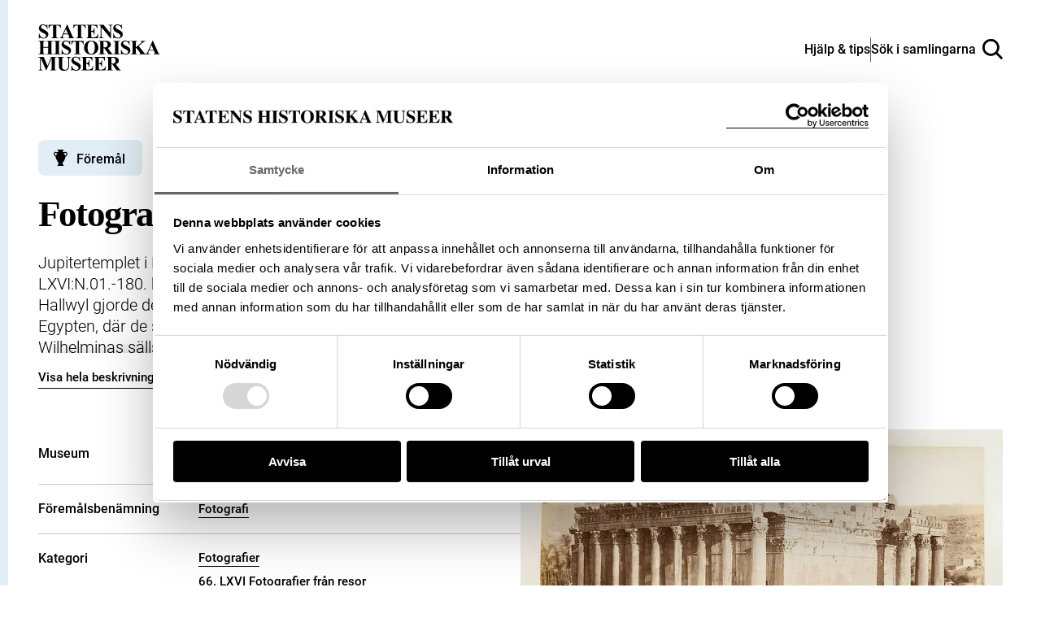

--- FILE ---
content_type: application/javascript
request_url: https://samlingar.shm.se/assets/main-49d90efed1716625c1af.js
body_size: 520261
content:
/*! For license information please see main-49d90efed1716625c1af.js.LICENSE.txt */
!function(){var r={3367:function(r,o,a){var u,s;u=function(){"use strict";function _classCallCheck(r,o){if(!(r instanceof o))throw new TypeError("Cannot call a class as a function")}function _defineProperties(r,o){for(var a=0;a<o.length;a++){var u=o[a];u.enumerable=u.enumerable||!1,u.configurable=!0,"value"in u&&(u.writable=!0),Object.defineProperty(r,u.key,u)}}function _createClass(r,o,a){return o&&_defineProperties(r.prototype,o),a&&_defineProperties(r,a),Object.defineProperty(r,"prototype",{writable:!1}),r}function _inherits(r,o){if("function"!=typeof o&&null!==o)throw new TypeError("Super expression must either be null or a function");r.prototype=Object.create(o&&o.prototype,{constructor:{value:r,writable:!0,configurable:!0}}),Object.defineProperty(r,"prototype",{writable:!1}),o&&_setPrototypeOf(r,o)}function _getPrototypeOf(r){return _getPrototypeOf=Object.setPrototypeOf?Object.getPrototypeOf.bind():function _getPrototypeOf(r){return r.__proto__||Object.getPrototypeOf(r)},_getPrototypeOf(r)}function _setPrototypeOf(r,o){return _setPrototypeOf=Object.setPrototypeOf?Object.setPrototypeOf.bind():function _setPrototypeOf(r,o){return r.__proto__=o,r},_setPrototypeOf(r,o)}function _isNativeReflectConstruct(){if("undefined"==typeof Reflect||!Reflect.construct)return!1;if(Reflect.construct.sham)return!1;if("function"==typeof Proxy)return!0;try{return Boolean.prototype.valueOf.call(Reflect.construct(Boolean,[],(function(){}))),!0}catch(r){return!1}}function _assertThisInitialized(r){if(void 0===r)throw new ReferenceError("this hasn't been initialised - super() hasn't been called");return r}function _possibleConstructorReturn(r,o){if(o&&("object"==typeof o||"function"==typeof o))return o;if(void 0!==o)throw new TypeError("Derived constructors may only return object or undefined");return _assertThisInitialized(r)}function _createSuper(r){var o=_isNativeReflectConstruct();return function _createSuperInternal(){var a,u=_getPrototypeOf(r);if(o){var s=_getPrototypeOf(this).constructor;a=Reflect.construct(u,arguments,s)}else a=u.apply(this,arguments);return _possibleConstructorReturn(this,a)}}function _superPropBase(r,o){for(;!Object.prototype.hasOwnProperty.call(r,o)&&null!==(r=_getPrototypeOf(r)););return r}function _get(){return _get="undefined"!=typeof Reflect&&Reflect.get?Reflect.get.bind():function _get(r,o,a){var u=_superPropBase(r,o);if(u){var s=Object.getOwnPropertyDescriptor(u,o);return s.get?s.get.call(arguments.length<3?r:a):s.value}},_get.apply(this,arguments)}var r=function(){function Emitter(){_classCallCheck(this,Emitter),Object.defineProperty(this,"listeners",{value:{},writable:!0,configurable:!0})}return _createClass(Emitter,[{key:"addEventListener",value:function addEventListener(r,o,a){r in this.listeners||(this.listeners[r]=[]),this.listeners[r].push({callback:o,options:a})}},{key:"removeEventListener",value:function removeEventListener(r,o){if(r in this.listeners)for(var a=this.listeners[r],u=0,s=a.length;u<s;u++)if(a[u].callback===o)return void a.splice(u,1)}},{key:"dispatchEvent",value:function dispatchEvent(r){if(r.type in this.listeners){for(var o=this.listeners[r.type].slice(),a=0,u=o.length;a<u;a++){var s=o[a];try{s.callback.call(this,r)}catch(r){Promise.resolve().then((function(){throw r}))}s.options&&s.options.once&&this.removeEventListener(r.type,s.callback)}return!r.defaultPrevented}}}]),Emitter}(),o=function(o){_inherits(AbortSignal,o);var a=_createSuper(AbortSignal);function AbortSignal(){var o;return _classCallCheck(this,AbortSignal),(o=a.call(this)).listeners||r.call(_assertThisInitialized(o)),Object.defineProperty(_assertThisInitialized(o),"aborted",{value:!1,writable:!0,configurable:!0}),Object.defineProperty(_assertThisInitialized(o),"onabort",{value:null,writable:!0,configurable:!0}),Object.defineProperty(_assertThisInitialized(o),"reason",{value:void 0,writable:!0,configurable:!0}),o}return _createClass(AbortSignal,[{key:"toString",value:function toString(){return"[object AbortSignal]"}},{key:"dispatchEvent",value:function dispatchEvent(r){"abort"===r.type&&(this.aborted=!0,"function"==typeof this.onabort&&this.onabort.call(this,r)),_get(_getPrototypeOf(AbortSignal.prototype),"dispatchEvent",this).call(this,r)}}]),AbortSignal}(r),u=function(){function AbortController(){_classCallCheck(this,AbortController),Object.defineProperty(this,"signal",{value:new o,writable:!0,configurable:!0})}return _createClass(AbortController,[{key:"abort",value:function abort(r){var o;try{o=new Event("abort")}catch(r){"undefined"!=typeof document?document.createEvent?(o=document.createEvent("Event")).initEvent("abort",!1,!1):(o=document.createEventObject()).type="abort":o={type:"abort",bubbles:!1,cancelable:!1}}var a=r;if(void 0===a)if("undefined"==typeof document)(a=new Error("This operation was aborted")).name="AbortError";else try{a=new DOMException("signal is aborted without reason")}catch(r){(a=new Error("This operation was aborted")).name="AbortError"}this.signal.reason=a,this.signal.dispatchEvent(o)}},{key:"toString",value:function toString(){return"[object AbortController]"}}]),AbortController}();function polyfillNeeded(r){return r.__FORCE_INSTALL_ABORTCONTROLLER_POLYFILL?(console.log("__FORCE_INSTALL_ABORTCONTROLLER_POLYFILL=true is set, will force install polyfill"),!0):"function"==typeof r.Request&&!r.Request.prototype.hasOwnProperty("signal")||!r.AbortController}function abortableFetchDecorator(r){"function"==typeof r&&(r={fetch:r});var o=r,a=o.fetch,u=o.Request,s=void 0===u?a.Request:u,m=o.AbortController,v=o.__FORCE_INSTALL_ABORTCONTROLLER_POLYFILL,R=void 0!==v&&v;if(!polyfillNeeded({fetch:a,Request:s,AbortController:m,__FORCE_INSTALL_ABORTCONTROLLER_POLYFILL:R}))return{fetch:a,Request:j};var j=s;(j&&!j.prototype.hasOwnProperty("signal")||R)&&((j=function Request(r,o){var a;o&&o.signal&&(a=o.signal,delete o.signal);var u=new s(r,o);return a&&Object.defineProperty(u,"signal",{writable:!1,enumerable:!1,configurable:!0,value:a}),u}).prototype=s.prototype);var M=a;return{fetch:function abortableFetch(r,o){var a=j&&j.prototype.isPrototypeOf(r)?r.signal:o?o.signal:void 0;if(a){var u;try{u=new DOMException("Aborted","AbortError")}catch(r){(u=new Error("Aborted")).name="AbortError"}if(a.aborted)return Promise.reject(u);var s=new Promise((function(r,o){a.addEventListener("abort",(function(){return o(u)}),{once:!0})}));return o&&o.signal&&delete o.signal,Promise.race([s,M(r,o)])}return M(r,o)},Request:j}}"undefined"!=typeof Symbol&&Symbol.toStringTag&&(u.prototype[Symbol.toStringTag]="AbortController",o.prototype[Symbol.toStringTag]="AbortSignal"),function(r){if(polyfillNeeded(r))if(r.fetch){var a=abortableFetchDecorator(r),s=a.fetch,m=a.Request;r.fetch=s,r.Request=m,Object.defineProperty(r,"AbortController",{writable:!0,enumerable:!1,configurable:!0,value:u}),Object.defineProperty(r,"AbortSignal",{writable:!0,enumerable:!1,configurable:!0,value:o})}else console.warn("fetch() is not available, cannot install abortcontroller-polyfill")}("undefined"!=typeof self?self:a.g)},void 0===(s="function"==typeof u?u.call(o,a,o,r):u)||(r.exports=s)},6291:function(){!function(){if("function"==typeof window.CustomEvent)return!1;window.CustomEvent=function CustomEvent(r,o){o=o||{bubbles:!1,cancelable:!1,detail:null};var a=document.createEvent("CustomEvent");return a.initCustomEvent(r,o.bubbles,o.cancelable,o.detail),a}}()},8438:function(){!function(){for(var r=document.querySelectorAll("[data-object-thumbnail]"),o=function _loop(o){if("image"!==r[o].dataset.objectThumbnail)return 1;var a=r[o].getAttribute("data-url"),u=r[o].getAttribute("data-alt"),s=new Image;s.onload=function(){r[o].classList.remove("image-pending");var a=r[o].querySelector(".image-loader");a&&r[o].removeChild(a)},r[o].appendChild(s),r[o].classList.add("image-pending");var m=r[o].classList.contains("hero__image");r[o].appendChild(function getLoader(r){var o=document.createElement("div");o.classList.add("image-loader");var a=document.createElement("div");return a.classList.add("image-loader__spinner"),a.classList.add("image-loader__spinner--"+r),o.appendChild(a),o}(m?"black":"default")),s.src=a,s.alt=u},a=0;a<r.length;a++)o(a)}()},2769:function(){!function(){var r=document.querySelectorAll("[data-readmore]");function isSet(r){return null!=r&&""!==r}if(isSet(r))for(var o=function _loop(){var o=r[a].querySelector("[data-readmore-btn]"),u=r[a].querySelector("[data-readmore-content]");if(isSet(u)){var s="larger"!==u.dataset.readmoreContent?115:181;u.scrollHeight>s&&(o.style.display="block",u.dataset.readmoreOpen="false")}isSet(o)&&isSet(u)&&o.addEventListener("click",(function(){!function attrToggle(r,o){"false"==r.getAttribute(o)?r.setAttribute(o,"true"):r.setAttribute(o,"false")}(this,"aria-expanded"),function toggleReadmoreButtonText(r){var o=r.dataset.closeText||"Stäng",a=r.dataset.moreText||"Visa hela beskrivningen",u="false"==r.getAttribute("aria-expanded")?a:o;r.innerHTML=u}(this),u.style.maxHeight?(u.style.maxHeight=null,u.dataset.readmoreOpen="false"):(u.style.maxHeight=u.scrollHeight+"px",u.dataset.readmoreOpen="true")}))},a=0;a<r.length;a++)o()}()},4184:function(r,o){var a;!function(){"use strict";var u={}.hasOwnProperty;function classNames(){for(var r=[],o=0;o<arguments.length;o++){var a=arguments[o];if(a){var s=typeof a;if("string"===s||"number"===s)r.push(a);else if(Array.isArray(a)){if(a.length){var m=classNames.apply(null,a);m&&r.push(m)}}else if("object"===s){if(a.toString!==Object.prototype.toString&&!a.toString.toString().includes("[native code]")){r.push(a.toString());continue}for(var v in a)u.call(a,v)&&a[v]&&r.push(v)}}}return r.join(" ")}r.exports?(classNames.default=classNames,r.exports=classNames):void 0===(a=function(){return classNames}.apply(o,[]))||(r.exports=a)}()},5134:function(r,o,a){"use strict";var u=a(3200);r.exports=u},909:function(r,o,a){"use strict";var u=a(6575);r.exports=u},7759:function(r,o,a){"use strict";var u=a(6583);r.exports=u},8346:function(r,o,a){"use strict";var u=a(1150);a(5794),r.exports=u},4794:function(r,o,a){"use strict";a(9826);var u=a(2649);r.exports=u("Array","find")},3462:function(r,o,a){"use strict";a(6699);var u=a(2649);r.exports=u("Array","includes")},4667:function(r,o,a){"use strict";a(6833);var u=a(857);r.exports=u.Object.values},7633:function(r,o,a){"use strict";a(9170),a(6992),a(1539),a(8674),a(7922),a(4668),a(7727),a(8783);var u=a(857);r.exports=u.Promise},2173:function(r,o,a){"use strict";a(240)},4577:function(r,o,a){"use strict";a(9059)},1817:function(r,o,a){"use strict";a(6481)},3867:function(r,o,a){"use strict";a(6470)},240:function(r,o,a){"use strict";var u=a(5134);r.exports=u},9059:function(r,o,a){"use strict";var u=a(909);r.exports=u},6481:function(r,o,a){"use strict";var u=a(7759);r.exports=u},6470:function(r,o,a){"use strict";var u=a(8346);a(8628),a(7314),a(7479),a(6290),r.exports=u},9662:function(r,o,a){"use strict";var u=a(614),s=a(6330),m=TypeError;r.exports=function(r){if(u(r))return r;throw new m(s(r)+" is not a function")}},9483:function(r,o,a){"use strict";var u=a(4411),s=a(6330),m=TypeError;r.exports=function(r){if(u(r))return r;throw new m(s(r)+" is not a constructor")}},6077:function(r,o,a){"use strict";var u=a(614),s=String,m=TypeError;r.exports=function(r){if("object"==typeof r||u(r))return r;throw new m("Can't set "+s(r)+" as a prototype")}},1223:function(r,o,a){"use strict";var u=a(5112),s=a(30),m=a(3070).f,v=u("unscopables"),R=Array.prototype;void 0===R[v]&&m(R,v,{configurable:!0,value:s(null)}),r.exports=function(r){R[v][r]=!0}},5787:function(r,o,a){"use strict";var u=a(7976),s=TypeError;r.exports=function(r,o){if(u(o,r))return r;throw new s("Incorrect invocation")}},9670:function(r,o,a){"use strict";var u=a(111),s=String,m=TypeError;r.exports=function(r){if(u(r))return r;throw new m(s(r)+" is not an object")}},1318:function(r,o,a){"use strict";var u=a(5656),s=a(1400),m=a(6244),createMethod=function(r){return function(o,a,v){var R,j=u(o),M=m(j),Y=s(v,M);if(r&&a!=a){for(;M>Y;)if((R=j[Y++])!=R)return!0}else for(;M>Y;Y++)if((r||Y in j)&&j[Y]===a)return r||Y||0;return!r&&-1}};r.exports={includes:createMethod(!0),indexOf:createMethod(!1)}},2092:function(r,o,a){"use strict";var u=a(9974),s=a(1702),m=a(8361),v=a(7908),R=a(6244),j=a(5417),M=s([].push),createMethod=function(r){var o=1===r,a=2===r,s=3===r,Y=4===r,q=6===r,W=7===r,X=5===r||q;return function($,Z,ee,ae){for(var ie,le,ce=v($),fe=m(ce),de=u(Z,ee),pe=R(fe),ye=0,be=ae||j,Se=o?be($,pe):a||W?be($,0):void 0;pe>ye;ye++)if((X||ye in fe)&&(le=de(ie=fe[ye],ye,ce),r))if(o)Se[ye]=le;else if(le)switch(r){case 3:return!0;case 5:return ie;case 6:return ye;case 2:M(Se,ie)}else switch(r){case 4:return!1;case 7:M(Se,ie)}return q?-1:s||Y?Y:Se}};r.exports={forEach:createMethod(0),map:createMethod(1),filter:createMethod(2),some:createMethod(3),every:createMethod(4),find:createMethod(5),findIndex:createMethod(6),filterReject:createMethod(7)}},206:function(r,o,a){"use strict";var u=a(1702);r.exports=u([].slice)},7475:function(r,o,a){"use strict";var u=a(3157),s=a(4411),m=a(111),v=a(5112)("species"),R=Array;r.exports=function(r){var o;return u(r)&&(o=r.constructor,(s(o)&&(o===R||u(o.prototype))||m(o)&&null===(o=o[v]))&&(o=void 0)),void 0===o?R:o}},5417:function(r,o,a){"use strict";var u=a(7475);r.exports=function(r,o){return new(u(r))(0===o?0:o)}},7072:function(r,o,a){"use strict";var u=a(5112)("iterator"),s=!1;try{var m=0,v={next:function(){return{done:!!m++}},return:function(){s=!0}};v[u]=function(){return this},Array.from(v,(function(){throw 2}))}catch(r){}r.exports=function(r,o){try{if(!o&&!s)return!1}catch(r){return!1}var a=!1;try{var m={};m[u]=function(){return{next:function(){return{done:a=!0}}}},r(m)}catch(r){}return a}},4326:function(r,o,a){"use strict";var u=a(1702),s=u({}.toString),m=u("".slice);r.exports=function(r){return m(s(r),8,-1)}},648:function(r,o,a){"use strict";var u=a(1694),s=a(614),m=a(4326),v=a(5112)("toStringTag"),R=Object,j="Arguments"===m(function(){return arguments}());r.exports=u?m:function(r){var o,a,u;return void 0===r?"Undefined":null===r?"Null":"string"==typeof(a=function(r,o){try{return r[o]}catch(r){}}(o=R(r),v))?a:j?m(o):"Object"===(u=m(o))&&s(o.callee)?"Arguments":u}},9920:function(r,o,a){"use strict";var u=a(2597),s=a(3887),m=a(1236),v=a(3070);r.exports=function(r,o,a){for(var R=s(o),j=v.f,M=m.f,Y=0;Y<R.length;Y++){var q=R[Y];u(r,q)||a&&u(a,q)||j(r,q,M(o,q))}}},8544:function(r,o,a){"use strict";var u=a(7293);r.exports=!u((function(){function F(){}return F.prototype.constructor=null,Object.getPrototypeOf(new F)!==F.prototype}))},6178:function(r){"use strict";r.exports=function(r,o){return{value:r,done:o}}},8880:function(r,o,a){"use strict";var u=a(9781),s=a(3070),m=a(9114);r.exports=u?function(r,o,a){return s.f(r,o,m(1,a))}:function(r,o,a){return r[o]=a,r}},9114:function(r){"use strict";r.exports=function(r,o){return{enumerable:!(1&r),configurable:!(2&r),writable:!(4&r),value:o}}},7045:function(r,o,a){"use strict";var u=a(6339),s=a(3070);r.exports=function(r,o,a){return a.get&&u(a.get,o,{getter:!0}),a.set&&u(a.set,o,{setter:!0}),s.f(r,o,a)}},8052:function(r,o,a){"use strict";var u=a(614),s=a(3070),m=a(6339),v=a(3072);r.exports=function(r,o,a,R){R||(R={});var j=R.enumerable,M=void 0!==R.name?R.name:o;if(u(a)&&m(a,M,R),R.global)j?r[o]=a:v(o,a);else{try{R.unsafe?r[o]&&(j=!0):delete r[o]}catch(r){}j?r[o]=a:s.f(r,o,{value:a,enumerable:!1,configurable:!R.nonConfigurable,writable:!R.nonWritable})}return r}},3072:function(r,o,a){"use strict";var u=a(7854),s=Object.defineProperty;r.exports=function(r,o){try{s(u,r,{value:o,configurable:!0,writable:!0})}catch(a){u[r]=o}return o}},9781:function(r,o,a){"use strict";var u=a(7293);r.exports=!u((function(){return 7!==Object.defineProperty({},1,{get:function(){return 7}})[1]}))},4154:function(r){"use strict";var o="object"==typeof document&&document.all,a=void 0===o&&void 0!==o;r.exports={all:o,IS_HTMLDDA:a}},317:function(r,o,a){"use strict";var u=a(7854),s=a(111),m=u.document,v=s(m)&&s(m.createElement);r.exports=function(r){return v?m.createElement(r):{}}},8324:function(r){"use strict";r.exports={CSSRuleList:0,CSSStyleDeclaration:0,CSSValueList:0,ClientRectList:0,DOMRectList:0,DOMStringList:0,DOMTokenList:1,DataTransferItemList:0,FileList:0,HTMLAllCollection:0,HTMLCollection:0,HTMLFormElement:0,HTMLSelectElement:0,MediaList:0,MimeTypeArray:0,NamedNodeMap:0,NodeList:1,PaintRequestList:0,Plugin:0,PluginArray:0,SVGLengthList:0,SVGNumberList:0,SVGPathSegList:0,SVGPointList:0,SVGStringList:0,SVGTransformList:0,SourceBufferList:0,StyleSheetList:0,TextTrackCueList:0,TextTrackList:0,TouchList:0}},8509:function(r,o,a){"use strict";var u=a(317)("span").classList,s=u&&u.constructor&&u.constructor.prototype;r.exports=s===Object.prototype?void 0:s},7871:function(r,o,a){"use strict";var u=a(3823),s=a(5268);r.exports=!u&&!s&&"object"==typeof window&&"object"==typeof document},3823:function(r){"use strict";r.exports="object"==typeof Deno&&Deno&&"object"==typeof Deno.version},1528:function(r,o,a){"use strict";var u=a(8113);r.exports=/ipad|iphone|ipod/i.test(u)&&"undefined"!=typeof Pebble},8334:function(r,o,a){"use strict";var u=a(8113);r.exports=/(?:ipad|iphone|ipod).*applewebkit/i.test(u)},5268:function(r,o,a){"use strict";var u=a(7854),s=a(4326);r.exports="process"===s(u.process)},1036:function(r,o,a){"use strict";var u=a(8113);r.exports=/web0s(?!.*chrome)/i.test(u)},8113:function(r){"use strict";r.exports="undefined"!=typeof navigator&&String(navigator.userAgent)||""},7392:function(r,o,a){"use strict";var u,s,m=a(7854),v=a(8113),R=m.process,j=m.Deno,M=R&&R.versions||j&&j.version,Y=M&&M.v8;Y&&(s=(u=Y.split("."))[0]>0&&u[0]<4?1:+(u[0]+u[1])),!s&&v&&(!(u=v.match(/Edge\/(\d+)/))||u[1]>=74)&&(u=v.match(/Chrome\/(\d+)/))&&(s=+u[1]),r.exports=s},2649:function(r,o,a){"use strict";var u=a(7854),s=a(1702);r.exports=function(r,o){return s(u[r].prototype[o])}},748:function(r){"use strict";r.exports=["constructor","hasOwnProperty","isPrototypeOf","propertyIsEnumerable","toLocaleString","toString","valueOf"]},1060:function(r,o,a){"use strict";var u=a(1702),s=Error,m=u("".replace),v=String(new s("zxcasd").stack),R=/\n\s*at [^:]*:[^\n]*/,j=R.test(v);r.exports=function(r,o){if(j&&"string"==typeof r&&!s.prepareStackTrace)for(;o--;)r=m(r,R,"");return r}},5392:function(r,o,a){"use strict";var u=a(8880),s=a(1060),m=a(2914),v=Error.captureStackTrace;r.exports=function(r,o,a,R){m&&(v?v(r,o):u(r,"stack",s(a,R)))}},2914:function(r,o,a){"use strict";var u=a(7293),s=a(9114);r.exports=!u((function(){var r=new Error("a");return!("stack"in r)||(Object.defineProperty(r,"stack",s(1,7)),7!==r.stack)}))},2109:function(r,o,a){"use strict";var u=a(7854),s=a(1236).f,m=a(8880),v=a(8052),R=a(3072),j=a(9920),M=a(4705);r.exports=function(r,o){var a,Y,q,W,X,$=r.target,Z=r.global,ee=r.stat;if(a=Z?u:ee?u[$]||R($,{}):(u[$]||{}).prototype)for(Y in o){if(W=o[Y],q=r.dontCallGetSet?(X=s(a,Y))&&X.value:a[Y],!M(Z?Y:$+(ee?".":"#")+Y,r.forced)&&void 0!==q){if(typeof W==typeof q)continue;j(W,q)}(r.sham||q&&q.sham)&&m(W,"sham",!0),v(a,Y,W,r)}}},7293:function(r){"use strict";r.exports=function(r){try{return!!r()}catch(r){return!0}}},2104:function(r,o,a){"use strict";var u=a(4374),s=Function.prototype,m=s.apply,v=s.call;r.exports="object"==typeof Reflect&&Reflect.apply||(u?v.bind(m):function(){return v.apply(m,arguments)})},9974:function(r,o,a){"use strict";var u=a(1470),s=a(9662),m=a(4374),v=u(u.bind);r.exports=function(r,o){return s(r),void 0===o?r:m?v(r,o):function(){return r.apply(o,arguments)}}},4374:function(r,o,a){"use strict";var u=a(7293);r.exports=!u((function(){var r=function(){}.bind();return"function"!=typeof r||r.hasOwnProperty("prototype")}))},6916:function(r,o,a){"use strict";var u=a(4374),s=Function.prototype.call;r.exports=u?s.bind(s):function(){return s.apply(s,arguments)}},6530:function(r,o,a){"use strict";var u=a(9781),s=a(2597),m=Function.prototype,v=u&&Object.getOwnPropertyDescriptor,R=s(m,"name"),j=R&&"something"===function something(){}.name,M=R&&(!u||u&&v(m,"name").configurable);r.exports={EXISTS:R,PROPER:j,CONFIGURABLE:M}},5668:function(r,o,a){"use strict";var u=a(1702),s=a(9662);r.exports=function(r,o,a){try{return u(s(Object.getOwnPropertyDescriptor(r,o)[a]))}catch(r){}}},1470:function(r,o,a){"use strict";var u=a(4326),s=a(1702);r.exports=function(r){if("Function"===u(r))return s(r)}},1702:function(r,o,a){"use strict";var u=a(4374),s=Function.prototype,m=s.call,v=u&&s.bind.bind(m,m);r.exports=u?v:function(r){return function(){return m.apply(r,arguments)}}},5005:function(r,o,a){"use strict";var u=a(7854),s=a(614);r.exports=function(r,o){return arguments.length<2?(a=u[r],s(a)?a:void 0):u[r]&&u[r][o];var a}},1246:function(r,o,a){"use strict";var u=a(648),s=a(8173),m=a(8554),v=a(7497),R=a(5112)("iterator");r.exports=function(r){if(!m(r))return s(r,R)||s(r,"@@iterator")||v[u(r)]}},4121:function(r,o,a){"use strict";var u=a(6916),s=a(9662),m=a(9670),v=a(6330),R=a(1246),j=TypeError;r.exports=function(r,o){var a=arguments.length<2?R(r):o;if(s(a))return m(u(a,r));throw new j(v(r)+" is not iterable")}},8173:function(r,o,a){"use strict";var u=a(9662),s=a(8554);r.exports=function(r,o){var a=r[o];return s(a)?void 0:u(a)}},7854:function(r,o,a){"use strict";var check=function(r){return r&&r.Math===Math&&r};r.exports=check("object"==typeof globalThis&&globalThis)||check("object"==typeof window&&window)||check("object"==typeof self&&self)||check("object"==typeof a.g&&a.g)||function(){return this}()||this||Function("return this")()},2597:function(r,o,a){"use strict";var u=a(1702),s=a(7908),m=u({}.hasOwnProperty);r.exports=Object.hasOwn||function hasOwn(r,o){return m(s(r),o)}},3501:function(r){"use strict";r.exports={}},842:function(r){"use strict";r.exports=function(r,o){try{1===arguments.length?console.error(r):console.error(r,o)}catch(r){}}},490:function(r,o,a){"use strict";var u=a(5005);r.exports=u("document","documentElement")},4664:function(r,o,a){"use strict";var u=a(9781),s=a(7293),m=a(317);r.exports=!u&&!s((function(){return 7!==Object.defineProperty(m("div"),"a",{get:function(){return 7}}).a}))},8361:function(r,o,a){"use strict";var u=a(1702),s=a(7293),m=a(4326),v=Object,R=u("".split);r.exports=s((function(){return!v("z").propertyIsEnumerable(0)}))?function(r){return"String"===m(r)?R(r,""):v(r)}:v},2788:function(r,o,a){"use strict";var u=a(1702),s=a(614),m=a(5465),v=u(Function.toString);s(m.inspectSource)||(m.inspectSource=function(r){return v(r)}),r.exports=m.inspectSource},8340:function(r,o,a){"use strict";var u=a(111),s=a(8880);r.exports=function(r,o){u(o)&&"cause"in o&&s(r,"cause",o.cause)}},9909:function(r,o,a){"use strict";var u,s,m,v=a(4811),R=a(7854),j=a(111),M=a(8880),Y=a(2597),q=a(5465),W=a(6200),X=a(3501),$="Object already initialized",Z=R.TypeError,ee=R.WeakMap;if(v||q.state){var ae=q.state||(q.state=new ee);ae.get=ae.get,ae.has=ae.has,ae.set=ae.set,u=function(r,o){if(ae.has(r))throw new Z($);return o.facade=r,ae.set(r,o),o},s=function(r){return ae.get(r)||{}},m=function(r){return ae.has(r)}}else{var ie=W("state");X[ie]=!0,u=function(r,o){if(Y(r,ie))throw new Z($);return o.facade=r,M(r,ie,o),o},s=function(r){return Y(r,ie)?r[ie]:{}},m=function(r){return Y(r,ie)}}r.exports={set:u,get:s,has:m,enforce:function(r){return m(r)?s(r):u(r,{})},getterFor:function(r){return function(o){var a;if(!j(o)||(a=s(o)).type!==r)throw new Z("Incompatible receiver, "+r+" required");return a}}}},7659:function(r,o,a){"use strict";var u=a(5112),s=a(7497),m=u("iterator"),v=Array.prototype;r.exports=function(r){return void 0!==r&&(s.Array===r||v[m]===r)}},3157:function(r,o,a){"use strict";var u=a(4326);r.exports=Array.isArray||function isArray(r){return"Array"===u(r)}},614:function(r,o,a){"use strict";var u=a(4154),s=u.all;r.exports=u.IS_HTMLDDA?function(r){return"function"==typeof r||r===s}:function(r){return"function"==typeof r}},4411:function(r,o,a){"use strict";var u=a(1702),s=a(7293),m=a(614),v=a(648),R=a(5005),j=a(2788),noop=function(){},M=[],Y=R("Reflect","construct"),q=/^\s*(?:class|function)\b/,W=u(q.exec),X=!q.test(noop),$=function isConstructor(r){if(!m(r))return!1;try{return Y(noop,M,r),!0}catch(r){return!1}},Z=function isConstructor(r){if(!m(r))return!1;switch(v(r)){case"AsyncFunction":case"GeneratorFunction":case"AsyncGeneratorFunction":return!1}try{return X||!!W(q,j(r))}catch(r){return!0}};Z.sham=!0,r.exports=!Y||s((function(){var r;return $($.call)||!$(Object)||!$((function(){r=!0}))||r}))?Z:$},4705:function(r,o,a){"use strict";var u=a(7293),s=a(614),m=/#|\.prototype\./,isForced=function(r,o){var a=R[v(r)];return a===M||a!==j&&(s(o)?u(o):!!o)},v=isForced.normalize=function(r){return String(r).replace(m,".").toLowerCase()},R=isForced.data={},j=isForced.NATIVE="N",M=isForced.POLYFILL="P";r.exports=isForced},8554:function(r){"use strict";r.exports=function(r){return null==r}},111:function(r,o,a){"use strict";var u=a(614),s=a(4154),m=s.all;r.exports=s.IS_HTMLDDA?function(r){return"object"==typeof r?null!==r:u(r)||r===m}:function(r){return"object"==typeof r?null!==r:u(r)}},1913:function(r){"use strict";r.exports=!1},2190:function(r,o,a){"use strict";var u=a(5005),s=a(614),m=a(7976),v=a(3307),R=Object;r.exports=v?function(r){return"symbol"==typeof r}:function(r){var o=u("Symbol");return s(o)&&m(o.prototype,R(r))}},408:function(r,o,a){"use strict";var u=a(9974),s=a(6916),m=a(9670),v=a(6330),R=a(7659),j=a(6244),M=a(7976),Y=a(4121),q=a(1246),W=a(9212),X=TypeError,Result=function(r,o){this.stopped=r,this.result=o},$=Result.prototype;r.exports=function(r,o,a){var Z,ee,ae,ie,le,ce,fe,de=a&&a.that,pe=!(!a||!a.AS_ENTRIES),ye=!(!a||!a.IS_RECORD),be=!(!a||!a.IS_ITERATOR),Se=!(!a||!a.INTERRUPTED),_e=u(o,de),stop=function(r){return Z&&W(Z,"normal",r),new Result(!0,r)},callFn=function(r){return pe?(m(r),Se?_e(r[0],r[1],stop):_e(r[0],r[1])):Se?_e(r,stop):_e(r)};if(ye)Z=r.iterator;else if(be)Z=r;else{if(!(ee=q(r)))throw new X(v(r)+" is not iterable");if(R(ee)){for(ae=0,ie=j(r);ie>ae;ae++)if((le=callFn(r[ae]))&&M($,le))return le;return new Result(!1)}Z=Y(r,ee)}for(ce=ye?r.next:Z.next;!(fe=s(ce,Z)).done;){try{le=callFn(fe.value)}catch(r){W(Z,"throw",r)}if("object"==typeof le&&le&&M($,le))return le}return new Result(!1)}},9212:function(r,o,a){"use strict";var u=a(6916),s=a(9670),m=a(8173);r.exports=function(r,o,a){var v,R;s(r);try{if(!(v=m(r,"return"))){if("throw"===o)throw a;return a}v=u(v,r)}catch(r){R=!0,v=r}if("throw"===o)throw a;if(R)throw v;return s(v),a}},3061:function(r,o,a){"use strict";var u=a(3383).IteratorPrototype,s=a(30),m=a(9114),v=a(8003),R=a(7497),returnThis=function(){return this};r.exports=function(r,o,a,j){var M=o+" Iterator";return r.prototype=s(u,{next:m(+!j,a)}),v(r,M,!1,!0),R[M]=returnThis,r}},1656:function(r,o,a){"use strict";var u=a(2109),s=a(6916),m=a(1913),v=a(6530),R=a(614),j=a(3061),M=a(9518),Y=a(7674),q=a(8003),W=a(8880),X=a(8052),$=a(5112),Z=a(7497),ee=a(3383),ae=v.PROPER,ie=v.CONFIGURABLE,le=ee.IteratorPrototype,ce=ee.BUGGY_SAFARI_ITERATORS,fe=$("iterator"),de="keys",pe="values",ye="entries",returnThis=function(){return this};r.exports=function(r,o,a,v,$,ee,be){j(a,o,v);var Se,_e,Te,getIterationMethod=function(r){if(r===$&&xe)return xe;if(!ce&&r&&r in Ie)return Ie[r];switch(r){case de:return function keys(){return new a(this,r)};case pe:return function values(){return new a(this,r)};case ye:return function entries(){return new a(this,r)}}return function(){return new a(this)}},we=o+" Iterator",Pe=!1,Ie=r.prototype,Re=Ie[fe]||Ie["@@iterator"]||$&&Ie[$],xe=!ce&&Re||getIterationMethod($),Ye="Array"===o&&Ie.entries||Re;if(Ye&&(Se=M(Ye.call(new r)))!==Object.prototype&&Se.next&&(m||M(Se)===le||(Y?Y(Se,le):R(Se[fe])||X(Se,fe,returnThis)),q(Se,we,!0,!0),m&&(Z[we]=returnThis)),ae&&$===pe&&Re&&Re.name!==pe&&(!m&&ie?W(Ie,"name",pe):(Pe=!0,xe=function values(){return s(Re,this)})),$)if(_e={values:getIterationMethod(pe),keys:ee?xe:getIterationMethod(de),entries:getIterationMethod(ye)},be)for(Te in _e)(ce||Pe||!(Te in Ie))&&X(Ie,Te,_e[Te]);else u({target:o,proto:!0,forced:ce||Pe},_e);return m&&!be||Ie[fe]===xe||X(Ie,fe,xe,{name:$}),Z[o]=xe,_e}},3383:function(r,o,a){"use strict";var u,s,m,v=a(7293),R=a(614),j=a(111),M=a(30),Y=a(9518),q=a(8052),W=a(5112),X=a(1913),$=W("iterator"),Z=!1;[].keys&&("next"in(m=[].keys())?(s=Y(Y(m)))!==Object.prototype&&(u=s):Z=!0),!j(u)||v((function(){var r={};return u[$].call(r)!==r}))?u={}:X&&(u=M(u)),R(u[$])||q(u,$,(function(){return this})),r.exports={IteratorPrototype:u,BUGGY_SAFARI_ITERATORS:Z}},7497:function(r){"use strict";r.exports={}},6244:function(r,o,a){"use strict";var u=a(7466);r.exports=function(r){return u(r.length)}},6339:function(r,o,a){"use strict";var u=a(1702),s=a(7293),m=a(614),v=a(2597),R=a(9781),j=a(6530).CONFIGURABLE,M=a(2788),Y=a(9909),q=Y.enforce,W=Y.get,X=String,$=Object.defineProperty,Z=u("".slice),ee=u("".replace),ae=u([].join),ie=R&&!s((function(){return 8!==$((function(){}),"length",{value:8}).length})),le=String(String).split("String"),ce=r.exports=function(r,o,a){"Symbol("===Z(X(o),0,7)&&(o="["+ee(X(o),/^Symbol\(([^)]*)\)/,"$1")+"]"),a&&a.getter&&(o="get "+o),a&&a.setter&&(o="set "+o),(!v(r,"name")||j&&r.name!==o)&&(R?$(r,"name",{value:o,configurable:!0}):r.name=o),ie&&a&&v(a,"arity")&&r.length!==a.arity&&$(r,"length",{value:a.arity});try{a&&v(a,"constructor")&&a.constructor?R&&$(r,"prototype",{writable:!1}):r.prototype&&(r.prototype=void 0)}catch(r){}var u=q(r);return v(u,"source")||(u.source=ae(le,"string"==typeof o?o:"")),r};Function.prototype.toString=ce((function toString(){return m(this)&&W(this).source||M(this)}),"toString")},4758:function(r){"use strict";var o=Math.ceil,a=Math.floor;r.exports=Math.trunc||function trunc(r){var u=+r;return(u>0?a:o)(u)}},5948:function(r,o,a){"use strict";var u,s,m,v,R,j=a(7854),M=a(9974),Y=a(1236).f,q=a(261).set,W=a(8572),X=a(8334),$=a(1528),Z=a(1036),ee=a(5268),ae=j.MutationObserver||j.WebKitMutationObserver,ie=j.document,le=j.process,ce=j.Promise,fe=Y(j,"queueMicrotask"),de=fe&&fe.value;if(!de){var pe=new W,flush=function(){var r,o;for(ee&&(r=le.domain)&&r.exit();o=pe.get();)try{o()}catch(r){throw pe.head&&u(),r}r&&r.enter()};X||ee||Z||!ae||!ie?!$&&ce&&ce.resolve?((v=ce.resolve(void 0)).constructor=ce,R=M(v.then,v),u=function(){R(flush)}):ee?u=function(){le.nextTick(flush)}:(q=M(q,j),u=function(){q(flush)}):(s=!0,m=ie.createTextNode(""),new ae(flush).observe(m,{characterData:!0}),u=function(){m.data=s=!s}),de=function(r){pe.head||u(),pe.add(r)}}r.exports=de},8523:function(r,o,a){"use strict";var u=a(9662),s=TypeError,PromiseCapability=function(r){var o,a;this.promise=new r((function(r,u){if(void 0!==o||void 0!==a)throw new s("Bad Promise constructor");o=r,a=u})),this.resolve=u(o),this.reject=u(a)};r.exports.f=function(r){return new PromiseCapability(r)}},6277:function(r,o,a){"use strict";var u=a(1340);r.exports=function(r,o){return void 0===r?arguments.length<2?"":o:u(r)}},30:function(r,o,a){"use strict";var u,s=a(9670),m=a(6048),v=a(748),R=a(3501),j=a(490),M=a(317),Y=a(6200),q="prototype",W="script",X=Y("IE_PROTO"),EmptyConstructor=function(){},scriptTag=function(r){return"<"+W+">"+r+"</"+W+">"},NullProtoObjectViaActiveX=function(r){r.write(scriptTag("")),r.close();var o=r.parentWindow.Object;return r=null,o},NullProtoObject=function(){try{u=new ActiveXObject("htmlfile")}catch(r){}var r,o,a;NullProtoObject="undefined"!=typeof document?document.domain&&u?NullProtoObjectViaActiveX(u):(o=M("iframe"),a="java"+W+":",o.style.display="none",j.appendChild(o),o.src=String(a),(r=o.contentWindow.document).open(),r.write(scriptTag("document.F=Object")),r.close(),r.F):NullProtoObjectViaActiveX(u);for(var s=v.length;s--;)delete NullProtoObject[q][v[s]];return NullProtoObject()};R[X]=!0,r.exports=Object.create||function create(r,o){var a;return null!==r?(EmptyConstructor[q]=s(r),a=new EmptyConstructor,EmptyConstructor[q]=null,a[X]=r):a=NullProtoObject(),void 0===o?a:m.f(a,o)}},6048:function(r,o,a){"use strict";var u=a(9781),s=a(3353),m=a(3070),v=a(9670),R=a(5656),j=a(1956);o.f=u&&!s?Object.defineProperties:function defineProperties(r,o){v(r);for(var a,u=R(o),s=j(o),M=s.length,Y=0;M>Y;)m.f(r,a=s[Y++],u[a]);return r}},3070:function(r,o,a){"use strict";var u=a(9781),s=a(4664),m=a(3353),v=a(9670),R=a(4948),j=TypeError,M=Object.defineProperty,Y=Object.getOwnPropertyDescriptor,q="enumerable",W="configurable",X="writable";o.f=u?m?function defineProperty(r,o,a){if(v(r),o=R(o),v(a),"function"==typeof r&&"prototype"===o&&"value"in a&&X in a&&!a[X]){var u=Y(r,o);u&&u[X]&&(r[o]=a.value,a={configurable:W in a?a[W]:u[W],enumerable:q in a?a[q]:u[q],writable:!1})}return M(r,o,a)}:M:function defineProperty(r,o,a){if(v(r),o=R(o),v(a),s)try{return M(r,o,a)}catch(r){}if("get"in a||"set"in a)throw new j("Accessors not supported");return"value"in a&&(r[o]=a.value),r}},1236:function(r,o,a){"use strict";var u=a(9781),s=a(6916),m=a(5296),v=a(9114),R=a(5656),j=a(4948),M=a(2597),Y=a(4664),q=Object.getOwnPropertyDescriptor;o.f=u?q:function getOwnPropertyDescriptor(r,o){if(r=R(r),o=j(o),Y)try{return q(r,o)}catch(r){}if(M(r,o))return v(!s(m.f,r,o),r[o])}},8006:function(r,o,a){"use strict";var u=a(6324),s=a(748).concat("length","prototype");o.f=Object.getOwnPropertyNames||function getOwnPropertyNames(r){return u(r,s)}},5181:function(r,o){"use strict";o.f=Object.getOwnPropertySymbols},9518:function(r,o,a){"use strict";var u=a(2597),s=a(614),m=a(7908),v=a(6200),R=a(8544),j=v("IE_PROTO"),M=Object,Y=M.prototype;r.exports=R?M.getPrototypeOf:function(r){var o=m(r);if(u(o,j))return o[j];var a=o.constructor;return s(a)&&o instanceof a?a.prototype:o instanceof M?Y:null}},7976:function(r,o,a){"use strict";var u=a(1702);r.exports=u({}.isPrototypeOf)},6324:function(r,o,a){"use strict";var u=a(1702),s=a(2597),m=a(5656),v=a(1318).indexOf,R=a(3501),j=u([].push);r.exports=function(r,o){var a,u=m(r),M=0,Y=[];for(a in u)!s(R,a)&&s(u,a)&&j(Y,a);for(;o.length>M;)s(u,a=o[M++])&&(~v(Y,a)||j(Y,a));return Y}},1956:function(r,o,a){"use strict";var u=a(6324),s=a(748);r.exports=Object.keys||function keys(r){return u(r,s)}},5296:function(r,o){"use strict";var a={}.propertyIsEnumerable,u=Object.getOwnPropertyDescriptor,s=u&&!a.call({1:2},1);o.f=s?function propertyIsEnumerable(r){var o=u(this,r);return!!o&&o.enumerable}:a},7674:function(r,o,a){"use strict";var u=a(5668),s=a(9670),m=a(6077);r.exports=Object.setPrototypeOf||("__proto__"in{}?function(){var r,o=!1,a={};try{(r=u(Object.prototype,"__proto__","set"))(a,[]),o=a instanceof Array}catch(r){}return function setPrototypeOf(a,u){return s(a),m(u),o?r(a,u):a.__proto__=u,a}}():void 0)},4699:function(r,o,a){"use strict";var u=a(9781),s=a(7293),m=a(1702),v=a(9518),R=a(1956),j=a(5656),M=m(a(5296).f),Y=m([].push),q=u&&s((function(){var r=Object.create(null);return r[2]=2,!M(r,2)})),createMethod=function(r){return function(o){for(var a,s=j(o),m=R(s),W=q&&null===v(s),X=m.length,$=0,Z=[];X>$;)a=m[$++],u&&!(W?a in s:M(s,a))||Y(Z,r?[a,s[a]]:s[a]);return Z}};r.exports={entries:createMethod(!0),values:createMethod(!1)}},288:function(r,o,a){"use strict";var u=a(1694),s=a(648);r.exports=u?{}.toString:function toString(){return"[object "+s(this)+"]"}},2140:function(r,o,a){"use strict";var u=a(6916),s=a(614),m=a(111),v=TypeError;r.exports=function(r,o){var a,R;if("string"===o&&s(a=r.toString)&&!m(R=u(a,r)))return R;if(s(a=r.valueOf)&&!m(R=u(a,r)))return R;if("string"!==o&&s(a=r.toString)&&!m(R=u(a,r)))return R;throw new v("Can't convert object to primitive value")}},3887:function(r,o,a){"use strict";var u=a(5005),s=a(1702),m=a(8006),v=a(5181),R=a(9670),j=s([].concat);r.exports=u("Reflect","ownKeys")||function ownKeys(r){var o=m.f(R(r)),a=v.f;return a?j(o,a(r)):o}},857:function(r,o,a){"use strict";var u=a(7854);r.exports=u},2534:function(r){"use strict";r.exports=function(r){try{return{error:!1,value:r()}}catch(r){return{error:!0,value:r}}}},3702:function(r,o,a){"use strict";var u=a(7854),s=a(2492),m=a(614),v=a(4705),R=a(2788),j=a(5112),M=a(7871),Y=a(3823),q=a(1913),W=a(7392),X=s&&s.prototype,$=j("species"),Z=!1,ee=m(u.PromiseRejectionEvent),ae=v("Promise",(function(){var r=R(s),o=r!==String(s);if(!o&&66===W)return!0;if(q&&(!X.catch||!X.finally))return!0;if(!W||W<51||!/native code/.test(r)){var a=new s((function(r){r(1)})),FakePromise=function(r){r((function(){}),(function(){}))};if((a.constructor={})[$]=FakePromise,!(Z=a.then((function(){}))instanceof FakePromise))return!0}return!o&&(M||Y)&&!ee}));r.exports={CONSTRUCTOR:ae,REJECTION_EVENT:ee,SUBCLASSING:Z}},2492:function(r,o,a){"use strict";var u=a(7854);r.exports=u.Promise},9478:function(r,o,a){"use strict";var u=a(9670),s=a(111),m=a(8523);r.exports=function(r,o){if(u(r),s(o)&&o.constructor===r)return o;var a=m.f(r);return(0,a.resolve)(o),a.promise}},612:function(r,o,a){"use strict";var u=a(2492),s=a(7072),m=a(3702).CONSTRUCTOR;r.exports=m||!s((function(r){u.all(r).then(void 0,(function(){}))}))},8572:function(r){"use strict";var Queue=function(){this.head=null,this.tail=null};Queue.prototype={add:function(r){var o={item:r,next:null},a=this.tail;a?a.next=o:this.head=o,this.tail=o},get:function(){var r=this.head;if(r)return null===(this.head=r.next)&&(this.tail=null),r.item}},r.exports=Queue},4488:function(r,o,a){"use strict";var u=a(8554),s=TypeError;r.exports=function(r){if(u(r))throw new s("Can't call method on "+r);return r}},6340:function(r,o,a){"use strict";var u=a(5005),s=a(7045),m=a(5112),v=a(9781),R=m("species");r.exports=function(r){var o=u(r);v&&o&&!o[R]&&s(o,R,{configurable:!0,get:function(){return this}})}},8003:function(r,o,a){"use strict";var u=a(3070).f,s=a(2597),m=a(5112)("toStringTag");r.exports=function(r,o,a){r&&!a&&(r=r.prototype),r&&!s(r,m)&&u(r,m,{configurable:!0,value:o})}},6200:function(r,o,a){"use strict";var u=a(2309),s=a(9711),m=u("keys");r.exports=function(r){return m[r]||(m[r]=s(r))}},5465:function(r,o,a){"use strict";var u=a(7854),s=a(3072),m="__core-js_shared__",v=u[m]||s(m,{});r.exports=v},2309:function(r,o,a){"use strict";var u=a(1913),s=a(5465);(r.exports=function(r,o){return s[r]||(s[r]=void 0!==o?o:{})})("versions",[]).push({version:"3.33.0",mode:u?"pure":"global",copyright:"© 2014-2023 Denis Pushkarev (zloirock.ru)",license:"https://github.com/zloirock/core-js/blob/v3.33.0/LICENSE",source:"https://github.com/zloirock/core-js"})},6707:function(r,o,a){"use strict";var u=a(9670),s=a(9483),m=a(8554),v=a(5112)("species");r.exports=function(r,o){var a,R=u(r).constructor;return void 0===R||m(a=u(R)[v])?o:s(a)}},8710:function(r,o,a){"use strict";var u=a(1702),s=a(9303),m=a(1340),v=a(4488),R=u("".charAt),j=u("".charCodeAt),M=u("".slice),createMethod=function(r){return function(o,a){var u,Y,q=m(v(o)),W=s(a),X=q.length;return W<0||W>=X?r?"":void 0:(u=j(q,W))<55296||u>56319||W+1===X||(Y=j(q,W+1))<56320||Y>57343?r?R(q,W):u:r?M(q,W,W+2):Y-56320+(u-55296<<10)+65536}};r.exports={codeAt:createMethod(!1),charAt:createMethod(!0)}},6293:function(r,o,a){"use strict";var u=a(7392),s=a(7293),m=a(7854).String;r.exports=!!Object.getOwnPropertySymbols&&!s((function(){var r=Symbol("symbol detection");return!m(r)||!(Object(r)instanceof Symbol)||!Symbol.sham&&u&&u<41}))},261:function(r,o,a){"use strict";var u,s,m,v,R=a(7854),j=a(2104),M=a(9974),Y=a(614),q=a(2597),W=a(7293),X=a(490),$=a(206),Z=a(317),ee=a(8053),ae=a(8334),ie=a(5268),le=R.setImmediate,ce=R.clearImmediate,fe=R.process,de=R.Dispatch,pe=R.Function,ye=R.MessageChannel,be=R.String,Se=0,_e={},Te="onreadystatechange";W((function(){u=R.location}));var run=function(r){if(q(_e,r)){var o=_e[r];delete _e[r],o()}},runner=function(r){return function(){run(r)}},eventListener=function(r){run(r.data)},globalPostMessageDefer=function(r){R.postMessage(be(r),u.protocol+"//"+u.host)};le&&ce||(le=function setImmediate(r){ee(arguments.length,1);var o=Y(r)?r:pe(r),a=$(arguments,1);return _e[++Se]=function(){j(o,void 0,a)},s(Se),Se},ce=function clearImmediate(r){delete _e[r]},ie?s=function(r){fe.nextTick(runner(r))}:de&&de.now?s=function(r){de.now(runner(r))}:ye&&!ae?(v=(m=new ye).port2,m.port1.onmessage=eventListener,s=M(v.postMessage,v)):R.addEventListener&&Y(R.postMessage)&&!R.importScripts&&u&&"file:"!==u.protocol&&!W(globalPostMessageDefer)?(s=globalPostMessageDefer,R.addEventListener("message",eventListener,!1)):s=Te in Z("script")?function(r){X.appendChild(Z("script"))[Te]=function(){X.removeChild(this),run(r)}}:function(r){setTimeout(runner(r),0)}),r.exports={set:le,clear:ce}},1400:function(r,o,a){"use strict";var u=a(9303),s=Math.max,m=Math.min;r.exports=function(r,o){var a=u(r);return a<0?s(a+o,0):m(a,o)}},5656:function(r,o,a){"use strict";var u=a(8361),s=a(4488);r.exports=function(r){return u(s(r))}},9303:function(r,o,a){"use strict";var u=a(4758);r.exports=function(r){var o=+r;return o!=o||0===o?0:u(o)}},7466:function(r,o,a){"use strict";var u=a(9303),s=Math.min;r.exports=function(r){return r>0?s(u(r),9007199254740991):0}},7908:function(r,o,a){"use strict";var u=a(4488),s=Object;r.exports=function(r){return s(u(r))}},7593:function(r,o,a){"use strict";var u=a(6916),s=a(111),m=a(2190),v=a(8173),R=a(2140),j=a(5112),M=TypeError,Y=j("toPrimitive");r.exports=function(r,o){if(!s(r)||m(r))return r;var a,j=v(r,Y);if(j){if(void 0===o&&(o="default"),a=u(j,r,o),!s(a)||m(a))return a;throw new M("Can't convert object to primitive value")}return void 0===o&&(o="number"),R(r,o)}},4948:function(r,o,a){"use strict";var u=a(7593),s=a(2190);r.exports=function(r){var o=u(r,"string");return s(o)?o:o+""}},1694:function(r,o,a){"use strict";var u={};u[a(5112)("toStringTag")]="z",r.exports="[object z]"===String(u)},1340:function(r,o,a){"use strict";var u=a(648),s=String;r.exports=function(r){if("Symbol"===u(r))throw new TypeError("Cannot convert a Symbol value to a string");return s(r)}},6330:function(r){"use strict";var o=String;r.exports=function(r){try{return o(r)}catch(r){return"Object"}}},9711:function(r,o,a){"use strict";var u=a(1702),s=0,m=Math.random(),v=u(1..toString);r.exports=function(r){return"Symbol("+(void 0===r?"":r)+")_"+v(++s+m,36)}},3307:function(r,o,a){"use strict";var u=a(6293);r.exports=u&&!Symbol.sham&&"symbol"==typeof Symbol.iterator},3353:function(r,o,a){"use strict";var u=a(9781),s=a(7293);r.exports=u&&s((function(){return 42!==Object.defineProperty((function(){}),"prototype",{value:42,writable:!1}).prototype}))},8053:function(r){"use strict";var o=TypeError;r.exports=function(r,a){if(r<a)throw new o("Not enough arguments");return r}},4811:function(r,o,a){"use strict";var u=a(7854),s=a(614),m=u.WeakMap;r.exports=s(m)&&/native code/.test(String(m))},5112:function(r,o,a){"use strict";var u=a(7854),s=a(2309),m=a(2597),v=a(9711),R=a(6293),j=a(3307),M=u.Symbol,Y=s("wks"),q=j?M.for||M:M&&M.withoutSetter||v;r.exports=function(r){return m(Y,r)||(Y[r]=R&&m(M,r)?M[r]:q("Symbol."+r)),Y[r]}},6967:function(r,o,a){"use strict";var u=a(2109),s=a(7976),m=a(9518),v=a(7674),R=a(9920),j=a(30),M=a(8880),Y=a(9114),q=a(8340),W=a(5392),X=a(408),$=a(6277),Z=a(5112)("toStringTag"),ee=Error,ae=[].push,ie=function AggregateError(r,o){var a,u=s(le,this);v?a=v(new ee,u?m(this):le):(a=u?this:j(le),M(a,Z,"Error")),void 0!==o&&M(a,"message",$(o)),W(a,ie,a.stack,1),arguments.length>2&&q(a,arguments[2]);var R=[];return X(r,ae,{that:R}),M(a,"errors",R),a};v?v(ie,ee):R(ie,ee,{name:!0});var le=ie.prototype=j(ee.prototype,{constructor:Y(1,ie),message:Y(1,""),name:Y(1,"AggregateError")});u({global:!0,constructor:!0,arity:2},{AggregateError:ie})},9170:function(r,o,a){"use strict";a(6967)},9826:function(r,o,a){"use strict";var u=a(2109),s=a(2092).find,m=a(1223),v="find",R=!0;v in[]&&Array(1)[v]((function(){R=!1})),u({target:"Array",proto:!0,forced:R},{find:function find(r){return s(this,r,arguments.length>1?arguments[1]:void 0)}}),m(v)},6699:function(r,o,a){"use strict";var u=a(2109),s=a(1318).includes,m=a(7293),v=a(1223);u({target:"Array",proto:!0,forced:m((function(){return!Array(1).includes()}))},{includes:function includes(r){return s(this,r,arguments.length>1?arguments[1]:void 0)}}),v("includes")},6992:function(r,o,a){"use strict";var u=a(5656),s=a(1223),m=a(7497),v=a(9909),R=a(3070).f,j=a(1656),M=a(6178),Y=a(1913),q=a(9781),W="Array Iterator",X=v.set,$=v.getterFor(W);r.exports=j(Array,"Array",(function(r,o){X(this,{type:W,target:u(r),index:0,kind:o})}),(function(){var r=$(this),o=r.target,a=r.kind,u=r.index++;if(!o||u>=o.length)return r.target=void 0,M(void 0,!0);switch(a){case"keys":return M(u,!1);case"values":return M(o[u],!1)}return M([u,o[u]],!1)}),"values");var Z=m.Arguments=m.Array;if(s("keys"),s("values"),s("entries"),!Y&&q&&"values"!==Z.name)try{R(Z,"name",{value:"values"})}catch(r){}},1539:function(r,o,a){"use strict";var u=a(1694),s=a(8052),m=a(288);u||s(Object.prototype,"toString",m,{unsafe:!0})},6833:function(r,o,a){"use strict";var u=a(2109),s=a(4699).values;u({target:"Object",stat:!0},{values:function values(r){return s(r)}})},7922:function(r,o,a){"use strict";var u=a(2109),s=a(6916),m=a(9662),v=a(8523),R=a(2534),j=a(408);u({target:"Promise",stat:!0,forced:a(612)},{allSettled:function allSettled(r){var o=this,a=v.f(o),u=a.resolve,M=a.reject,Y=R((function(){var a=m(o.resolve),v=[],R=0,M=1;j(r,(function(r){var m=R++,j=!1;M++,s(a,o,r).then((function(r){j||(j=!0,v[m]={status:"fulfilled",value:r},--M||u(v))}),(function(r){j||(j=!0,v[m]={status:"rejected",reason:r},--M||u(v))}))})),--M||u(v)}));return Y.error&&M(Y.value),a.promise}})},821:function(r,o,a){"use strict";var u=a(2109),s=a(6916),m=a(9662),v=a(8523),R=a(2534),j=a(408);u({target:"Promise",stat:!0,forced:a(612)},{all:function all(r){var o=this,a=v.f(o),u=a.resolve,M=a.reject,Y=R((function(){var a=m(o.resolve),v=[],R=0,Y=1;j(r,(function(r){var m=R++,j=!1;Y++,s(a,o,r).then((function(r){j||(j=!0,v[m]=r,--Y||u(v))}),M)})),--Y||u(v)}));return Y.error&&M(Y.value),a.promise}})},4668:function(r,o,a){"use strict";var u=a(2109),s=a(6916),m=a(9662),v=a(5005),R=a(8523),j=a(2534),M=a(408),Y=a(612),q="No one promise resolved";u({target:"Promise",stat:!0,forced:Y},{any:function any(r){var o=this,a=v("AggregateError"),u=R.f(o),Y=u.resolve,W=u.reject,X=j((function(){var u=m(o.resolve),v=[],R=0,j=1,X=!1;M(r,(function(r){var m=R++,M=!1;j++,s(u,o,r).then((function(r){M||X||(X=!0,Y(r))}),(function(r){M||X||(M=!0,v[m]=r,--j||W(new a(v,q)))}))})),--j||W(new a(v,q))}));return X.error&&W(X.value),u.promise}})},4164:function(r,o,a){"use strict";var u=a(2109),s=a(1913),m=a(3702).CONSTRUCTOR,v=a(2492),R=a(5005),j=a(614),M=a(8052),Y=v&&v.prototype;if(u({target:"Promise",proto:!0,forced:m,real:!0},{catch:function(r){return this.then(void 0,r)}}),!s&&j(v)){var q=R("Promise").prototype.catch;Y.catch!==q&&M(Y,"catch",q,{unsafe:!0})}},3401:function(r,o,a){"use strict";var u,s,m,v=a(2109),R=a(1913),j=a(5268),M=a(7854),Y=a(6916),q=a(8052),W=a(7674),X=a(8003),$=a(6340),Z=a(9662),ee=a(614),ae=a(111),ie=a(5787),le=a(6707),ce=a(261).set,fe=a(5948),de=a(842),pe=a(2534),ye=a(8572),be=a(9909),Se=a(2492),_e=a(3702),Te=a(8523),we="Promise",Pe=_e.CONSTRUCTOR,Ie=_e.REJECTION_EVENT,Re=_e.SUBCLASSING,xe=be.getterFor(we),Ye=be.set,He=Se&&Se.prototype,Ve=Se,qe=He,ze=M.TypeError,We=M.document,Qe=M.process,Xe=Te.f,et=Xe,tt=!!(We&&We.createEvent&&M.dispatchEvent),rt="unhandledrejection",isThenable=function(r){var o;return!(!ae(r)||!ee(o=r.then))&&o},callReaction=function(r,o){var a,u,s,m=o.value,v=1===o.state,R=v?r.ok:r.fail,j=r.resolve,M=r.reject,q=r.domain;try{R?(v||(2===o.rejection&&onHandleUnhandled(o),o.rejection=1),!0===R?a=m:(q&&q.enter(),a=R(m),q&&(q.exit(),s=!0)),a===r.promise?M(new ze("Promise-chain cycle")):(u=isThenable(a))?Y(u,a,j,M):j(a)):M(m)}catch(r){q&&!s&&q.exit(),M(r)}},notify=function(r,o){r.notified||(r.notified=!0,fe((function(){for(var a,u=r.reactions;a=u.get();)callReaction(a,r);r.notified=!1,o&&!r.rejection&&onUnhandled(r)})))},dispatchEvent=function(r,o,a){var u,s;tt?((u=We.createEvent("Event")).promise=o,u.reason=a,u.initEvent(r,!1,!0),M.dispatchEvent(u)):u={promise:o,reason:a},!Ie&&(s=M["on"+r])?s(u):r===rt&&de("Unhandled promise rejection",a)},onUnhandled=function(r){Y(ce,M,(function(){var o,a=r.facade,u=r.value;if(isUnhandled(r)&&(o=pe((function(){j?Qe.emit("unhandledRejection",u,a):dispatchEvent(rt,a,u)})),r.rejection=j||isUnhandled(r)?2:1,o.error))throw o.value}))},isUnhandled=function(r){return 1!==r.rejection&&!r.parent},onHandleUnhandled=function(r){Y(ce,M,(function(){var o=r.facade;j?Qe.emit("rejectionHandled",o):dispatchEvent("rejectionhandled",o,r.value)}))},bind=function(r,o,a){return function(u){r(o,u,a)}},internalReject=function(r,o,a){r.done||(r.done=!0,a&&(r=a),r.value=o,r.state=2,notify(r,!0))},internalResolve=function(r,o,a){if(!r.done){r.done=!0,a&&(r=a);try{if(r.facade===o)throw new ze("Promise can't be resolved itself");var u=isThenable(o);u?fe((function(){var a={done:!1};try{Y(u,o,bind(internalResolve,a,r),bind(internalReject,a,r))}catch(o){internalReject(a,o,r)}})):(r.value=o,r.state=1,notify(r,!1))}catch(o){internalReject({done:!1},o,r)}}};if(Pe&&(qe=(Ve=function Promise(r){ie(this,qe),Z(r),Y(u,this);var o=xe(this);try{r(bind(internalResolve,o),bind(internalReject,o))}catch(r){internalReject(o,r)}}).prototype,(u=function Promise(r){Ye(this,{type:we,done:!1,notified:!1,parent:!1,reactions:new ye,rejection:!1,state:0,value:void 0})}).prototype=q(qe,"then",(function then(r,o){var a=xe(this),u=Xe(le(this,Ve));return a.parent=!0,u.ok=!ee(r)||r,u.fail=ee(o)&&o,u.domain=j?Qe.domain:void 0,0===a.state?a.reactions.add(u):fe((function(){callReaction(u,a)})),u.promise})),s=function(){var r=new u,o=xe(r);this.promise=r,this.resolve=bind(internalResolve,o),this.reject=bind(internalReject,o)},Te.f=Xe=function(r){return r===Ve||undefined===r?new s(r):et(r)},!R&&ee(Se)&&He!==Object.prototype)){m=He.then,Re||q(He,"then",(function then(r,o){var a=this;return new Ve((function(r,o){Y(m,a,r,o)})).then(r,o)}),{unsafe:!0});try{delete He.constructor}catch(r){}W&&W(He,qe)}v({global:!0,constructor:!0,wrap:!0,forced:Pe},{Promise:Ve}),X(Ve,we,!1,!0),$(we)},7727:function(r,o,a){"use strict";var u=a(2109),s=a(1913),m=a(2492),v=a(7293),R=a(5005),j=a(614),M=a(6707),Y=a(9478),q=a(8052),W=m&&m.prototype;if(u({target:"Promise",proto:!0,real:!0,forced:!!m&&v((function(){W.finally.call({then:function(){}},(function(){}))}))},{finally:function(r){var o=M(this,R("Promise")),a=j(r);return this.then(a?function(a){return Y(o,r()).then((function(){return a}))}:r,a?function(a){return Y(o,r()).then((function(){throw a}))}:r)}}),!s&&j(m)){var X=R("Promise").prototype.finally;W.finally!==X&&q(W,"finally",X,{unsafe:!0})}},8674:function(r,o,a){"use strict";a(3401),a(821),a(4164),a(6027),a(683),a(6294)},6027:function(r,o,a){"use strict";var u=a(2109),s=a(6916),m=a(9662),v=a(8523),R=a(2534),j=a(408);u({target:"Promise",stat:!0,forced:a(612)},{race:function race(r){var o=this,a=v.f(o),u=a.reject,M=R((function(){var v=m(o.resolve);j(r,(function(r){s(v,o,r).then(a.resolve,u)}))}));return M.error&&u(M.value),a.promise}})},683:function(r,o,a){"use strict";var u=a(2109),s=a(6916),m=a(8523);u({target:"Promise",stat:!0,forced:a(3702).CONSTRUCTOR},{reject:function reject(r){var o=m.f(this);return s(o.reject,void 0,r),o.promise}})},6294:function(r,o,a){"use strict";var u=a(2109),s=a(5005),m=a(1913),v=a(2492),R=a(3702).CONSTRUCTOR,j=a(9478),M=s("Promise"),Y=m&&!R;u({target:"Promise",stat:!0,forced:m||R},{resolve:function resolve(r){return j(Y&&this===M?v:this,r)}})},8783:function(r,o,a){"use strict";var u=a(8710).charAt,s=a(1340),m=a(9909),v=a(1656),R=a(6178),j="String Iterator",M=m.set,Y=m.getterFor(j);v(String,"String",(function(r){M(this,{type:j,string:s(r),index:0})}),(function next(){var r,o=Y(this),a=o.string,s=o.index;return s>=a.length?R(void 0,!0):(r=u(a,s),o.index+=r.length,R(r,!1))}))},8628:function(r,o,a){"use strict";a(9170)},7314:function(r,o,a){"use strict";a(7922)},6290:function(r,o,a){"use strict";a(4668)},7479:function(r,o,a){"use strict";var u=a(2109),s=a(8523),m=a(2534);u({target:"Promise",stat:!0,forced:!0},{try:function(r){var o=s.f(this),a=m(r);return(a.error?o.reject:o.resolve)(a.value),o.promise}})},5794:function(r,o,a){"use strict";var u=a(2109),s=a(8523);u({target:"Promise",stat:!0},{withResolvers:function withResolvers(){var r=s.f(this);return{promise:r.promise,resolve:r.resolve,reject:r.reject}}})},3948:function(r,o,a){"use strict";var u=a(7854),s=a(8324),m=a(8509),v=a(6992),R=a(8880),j=a(5112),M=j("iterator"),Y=j("toStringTag"),q=v.values,handlePrototype=function(r,o){if(r){if(r[M]!==q)try{R(r,M,q)}catch(o){r[M]=q}if(r[Y]||R(r,Y,o),s[o])for(var a in v)if(r[a]!==v[a])try{R(r,a,v[a])}catch(o){r[a]=v[a]}}};for(var W in s)handlePrototype(u[W]&&u[W].prototype,W);handlePrototype(m,"DOMTokenList")},3200:function(r,o,a){"use strict";var u=a(4794);r.exports=u},6575:function(r,o,a){"use strict";var u=a(3462);r.exports=u},6583:function(r,o,a){"use strict";var u=a(4667);r.exports=u},1150:function(r,o,a){"use strict";var u=a(7633);a(3948),r.exports=u},296:function(r){function debounce(r,o,a){var u,s,m,v,R;function later(){var j=Date.now()-v;j<o&&j>=0?u=setTimeout(later,o-j):(u=null,a||(R=r.apply(m,s),m=s=null))}null==o&&(o=100);var debounced=function(){m=this,s=arguments,v=Date.now();var j=a&&!u;return u||(u=setTimeout(later,o)),j&&(R=r.apply(m,s),m=s=null),R};return debounced.clear=function(){u&&(clearTimeout(u),u=null)},debounced.flush=function(){u&&(R=r.apply(m,s),m=s=null,clearTimeout(u),u=null)},debounced}debounce.debounce=debounce,r.exports=debounce},6781:function(r,o){"use strict";var a=60103,u=60106,s=60107,m=60108,v=60114,R=60109,j=60110,M=60112,Y=60113,q=60120,W=60115,X=60116,$=60121,Z=60122,ee=60117,ae=60129,ie=60131;if("function"==typeof Symbol&&Symbol.for){var le=Symbol.for;a=le("react.element"),u=le("react.portal"),s=le("react.fragment"),m=le("react.strict_mode"),v=le("react.profiler"),R=le("react.provider"),j=le("react.context"),M=le("react.forward_ref"),Y=le("react.suspense"),q=le("react.suspense_list"),W=le("react.memo"),X=le("react.lazy"),$=le("react.block"),Z=le("react.server.block"),ee=le("react.fundamental"),ae=le("react.debug_trace_mode"),ie=le("react.legacy_hidden")}function y(r){if("object"==typeof r&&null!==r){var o=r.$$typeof;switch(o){case a:switch(r=r.type){case s:case v:case m:case Y:case q:return r;default:switch(r=r&&r.$$typeof){case j:case M:case X:case W:case R:return r;default:return o}}case u:return o}}}},1726:function(r,o,a){"use strict";a(6781)},4483:function(r,o,a){"use strict";function _typeof(r){return _typeof="function"==typeof Symbol&&"symbol"==typeof Symbol.iterator?function(r){return typeof r}:function(r){return r&&"function"==typeof Symbol&&r.constructor===Symbol&&r!==Symbol.prototype?"symbol":typeof r},_typeof(r)}function _defineProperties(r,o){for(var a=0;a<o.length;a++){var u=o[a];u.enumerable=u.enumerable||!1,u.configurable=!0,"value"in u&&(u.writable=!0),Object.defineProperty(r,u.key,u)}}function _setPrototypeOf(r,o){return _setPrototypeOf=Object.setPrototypeOf?Object.setPrototypeOf.bind():function _setPrototypeOf(r,o){return r.__proto__=o,r},_setPrototypeOf(r,o)}function _createSuper(r){var o=function _isNativeReflectConstruct(){if("undefined"==typeof Reflect||!Reflect.construct)return!1;if(Reflect.construct.sham)return!1;if("function"==typeof Proxy)return!0;try{return Boolean.prototype.valueOf.call(Reflect.construct(Boolean,[],(function(){}))),!0}catch(r){return!1}}();return function _createSuperInternal(){var a,u=_getPrototypeOf(r);if(o){var s=_getPrototypeOf(this).constructor;a=Reflect.construct(u,arguments,s)}else a=u.apply(this,arguments);return function _possibleConstructorReturn(r,o){if(o&&("object"===_typeof(o)||"function"==typeof o))return o;if(void 0!==o)throw new TypeError("Derived constructors may only return object or undefined");return _assertThisInitialized(r)}(this,a)}}function _assertThisInitialized(r){if(void 0===r)throw new ReferenceError("this hasn't been initialised - super() hasn't been called");return r}function _getPrototypeOf(r){return _getPrototypeOf=Object.setPrototypeOf?Object.getPrototypeOf.bind():function _getPrototypeOf(r){return r.__proto__||Object.getPrototypeOf(r)},_getPrototypeOf(r)}var u=a(7294),s=a(3935),m=a(5697),v=a(5303).createFocusTrap,R=a(8388).isFocusable,j=function(r){!function _inherits(r,o){if("function"!=typeof o&&null!==o)throw new TypeError("Super expression must either be null or a function");r.prototype=Object.create(o&&o.prototype,{constructor:{value:r,writable:!0,configurable:!0}}),Object.defineProperty(r,"prototype",{writable:!1}),o&&_setPrototypeOf(r,o)}(FocusTrap,r);var o=_createSuper(FocusTrap);function FocusTrap(r){var a;!function _classCallCheck(r,o){if(!(r instanceof o))throw new TypeError("Cannot call a class as a function")}(this,FocusTrap),function _defineProperty(r,o,a){return o in r?Object.defineProperty(r,o,{value:a,enumerable:!0,configurable:!0,writable:!0}):r[o]=a,r}(_assertThisInitialized(a=o.call(this,r)),"getNodeForOption",(function(r){var o,a=null!==(o=this.internalOptions[r])&&void 0!==o?o:this.originalOptions[r];if("function"==typeof a){for(var u=arguments.length,s=new Array(u>1?u-1:0),m=1;m<u;m++)s[m-1]=arguments[m];a=a.apply(void 0,s)}if(!0===a&&(a=void 0),!a){if(void 0===a||!1===a)return a;throw new Error("`".concat(r,"` was specified but was not a node, or did not return a node"))}var v,R=a;if("string"==typeof a&&!(R=null===(v=this.getDocument())||void 0===v?void 0:v.querySelector(a)))throw new Error("`".concat(r,"` as selector refers to no known node"));return R})),a.handleDeactivate=a.handleDeactivate.bind(_assertThisInitialized(a)),a.handlePostDeactivate=a.handlePostDeactivate.bind(_assertThisInitialized(a)),a.handleClickOutsideDeactivates=a.handleClickOutsideDeactivates.bind(_assertThisInitialized(a)),a.internalOptions={returnFocusOnDeactivate:!1,checkCanReturnFocus:null,onDeactivate:a.handleDeactivate,onPostDeactivate:a.handlePostDeactivate,clickOutsideDeactivates:a.handleClickOutsideDeactivates},a.originalOptions={returnFocusOnDeactivate:!0,onDeactivate:null,onPostDeactivate:null,checkCanReturnFocus:null,clickOutsideDeactivates:!1};var u=r.focusTrapOptions;for(var s in u)Object.prototype.hasOwnProperty.call(u,s)&&("returnFocusOnDeactivate"!==s&&"onDeactivate"!==s&&"onPostDeactivate"!==s&&"checkCanReturnFocus"!==s&&"clickOutsideDeactivates"!==s?a.internalOptions[s]=u[s]:a.originalOptions[s]=u[s]);return a.outsideClick=null,a.focusTrapElements=r.containerElements||[],a.updatePreviousElement(),a}return function _createClass(r,o,a){return o&&_defineProperties(r.prototype,o),a&&_defineProperties(r,a),Object.defineProperty(r,"prototype",{writable:!1}),r}(FocusTrap,[{key:"getDocument",value:function getDocument(){return this.props.focusTrapOptions.document||("undefined"!=typeof document?document:void 0)}},{key:"getReturnFocusNode",value:function getReturnFocusNode(){var r=this.getNodeForOption("setReturnFocus",this.previouslyFocusedElement);return r||!1!==r&&this.previouslyFocusedElement}},{key:"updatePreviousElement",value:function updatePreviousElement(){var r=this.getDocument();r&&(this.previouslyFocusedElement=r.activeElement)}},{key:"deactivateTrap",value:function deactivateTrap(){this.focusTrap&&this.focusTrap.active&&this.focusTrap.deactivate({returnFocus:!1,checkCanReturnFocus:null,onDeactivate:this.originalOptions.onDeactivate})}},{key:"handleClickOutsideDeactivates",value:function handleClickOutsideDeactivates(r){var o="function"==typeof this.originalOptions.clickOutsideDeactivates?this.originalOptions.clickOutsideDeactivates.call(null,r):this.originalOptions.clickOutsideDeactivates;return o&&(this.outsideClick={target:r.target,allowDeactivation:o}),o}},{key:"handleDeactivate",value:function handleDeactivate(){this.originalOptions.onDeactivate&&this.originalOptions.onDeactivate.call(null),this.deactivateTrap()}},{key:"handlePostDeactivate",value:function handlePostDeactivate(){var r=this,o=function finishDeactivation(){var o=r.getReturnFocusNode(),a=!(!r.originalOptions.returnFocusOnDeactivate||null==o||!o.focus||r.outsideClick&&(!r.outsideClick.allowDeactivation||R(r.outsideClick.target,r.internalOptions.tabbableOptions))),u=r.internalOptions.preventScroll,s=void 0!==u&&u;a&&o.focus({preventScroll:s}),r.originalOptions.onPostDeactivate&&r.originalOptions.onPostDeactivate.call(null),r.outsideClick=null};this.originalOptions.checkCanReturnFocus?this.originalOptions.checkCanReturnFocus.call(null,this.getReturnFocusNode()).then(o,o):o()}},{key:"setupFocusTrap",value:function setupFocusTrap(){if(!this.focusTrap){var r=this.focusTrapElements.map(s.findDOMNode);r.some(Boolean)&&(this.focusTrap=this.props._createFocusTrap(r,this.internalOptions),this.props.active&&this.focusTrap.activate(),this.props.paused&&this.focusTrap.pause())}}},{key:"componentDidMount",value:function componentDidMount(){this.props.active&&this.setupFocusTrap()}},{key:"componentDidUpdate",value:function componentDidUpdate(r){if(this.focusTrap){r.containerElements!==this.props.containerElements&&this.focusTrap.updateContainerElements(this.props.containerElements);var o=!r.active&&this.props.active,a=r.active&&!this.props.active,u=!r.paused&&this.props.paused,s=r.paused&&!this.props.paused;if(o&&(this.updatePreviousElement(),this.focusTrap.activate()),a)return void this.deactivateTrap();u&&this.focusTrap.pause(),s&&this.focusTrap.unpause()}else r.containerElements!==this.props.containerElements&&(this.focusTrapElements=this.props.containerElements),this.props.active&&(this.updatePreviousElement(),this.setupFocusTrap())}},{key:"componentWillUnmount",value:function componentWillUnmount(){this.deactivateTrap()}},{key:"render",value:function render(){var r=this,o=this.props.children?u.Children.only(this.props.children):void 0;if(o){if(o.type&&o.type===u.Fragment)throw new Error("A focus-trap cannot use a Fragment as its child container. Try replacing it with a <div> element.");return u.cloneElement(o,{ref:function composedRefCallback(a){var u=r.props.containerElements;o&&("function"==typeof o.ref?o.ref(a):o.ref&&(o.ref.current=a)),r.focusTrapElements=u||[a]}})}return null}}]),FocusTrap}(u.Component),M="undefined"==typeof Element?Function:Element;j.propTypes={active:m.bool,paused:m.bool,focusTrapOptions:m.shape({document:m.object,onActivate:m.func,onPostActivate:m.func,checkCanFocusTrap:m.func,onDeactivate:m.func,onPostDeactivate:m.func,checkCanReturnFocus:m.func,initialFocus:m.oneOfType([m.instanceOf(M),m.string,m.bool,m.func]),fallbackFocus:m.oneOfType([m.instanceOf(M),m.string,m.func]),escapeDeactivates:m.oneOfType([m.bool,m.func]),clickOutsideDeactivates:m.oneOfType([m.bool,m.func]),returnFocusOnDeactivate:m.bool,setReturnFocus:m.oneOfType([m.instanceOf(M),m.string,m.bool,m.func]),allowOutsideClick:m.oneOfType([m.bool,m.func]),preventScroll:m.bool,tabbableOptions:m.shape({displayCheck:m.oneOf(["full","non-zero-area","none"]),getShadowRoot:m.oneOfType([m.bool,m.func])})}),containerElements:m.arrayOf(m.instanceOf(M)),children:m.oneOfType([m.element,m.instanceOf(M)])},j.defaultProps={active:!0,paused:!1,focusTrapOptions:{},_createFocusTrap:v},r.exports=j},5303:function(r,o,a){"use strict";a.r(o),a.d(o,{createFocusTrap:function(){return Y}});var u=a(8388);function ownKeys(r,o){var a=Object.keys(r);if(Object.getOwnPropertySymbols){var u=Object.getOwnPropertySymbols(r);o&&(u=u.filter((function(o){return Object.getOwnPropertyDescriptor(r,o).enumerable}))),a.push.apply(a,u)}return a}function _objectSpread2(r){for(var o=1;o<arguments.length;o++){var a=null!=arguments[o]?arguments[o]:{};o%2?ownKeys(Object(a),!0).forEach((function(o){_defineProperty(r,o,a[o])})):Object.getOwnPropertyDescriptors?Object.defineProperties(r,Object.getOwnPropertyDescriptors(a)):ownKeys(Object(a)).forEach((function(o){Object.defineProperty(r,o,Object.getOwnPropertyDescriptor(a,o))}))}return r}function _defineProperty(r,o,a){return o in r?Object.defineProperty(r,o,{value:a,enumerable:!0,configurable:!0,writable:!0}):r[o]=a,r}var s,m=(s=[],{activateTrap:function activateTrap(r){if(s.length>0){var o=s[s.length-1];o!==r&&o.pause()}var a=s.indexOf(r);-1===a||s.splice(a,1),s.push(r)},deactivateTrap:function deactivateTrap(r){var o=s.indexOf(r);-1!==o&&s.splice(o,1),s.length>0&&s[s.length-1].unpause()}}),v=function delay(r){return setTimeout(r,0)},R=function findIndex(r,o){var a=-1;return r.every((function(r,u){return!o(r)||(a=u,!1)})),a},j=function valueOrHandler(r){for(var o=arguments.length,a=new Array(o>1?o-1:0),u=1;u<o;u++)a[u-1]=arguments[u];return"function"==typeof r?r.apply(void 0,a):r},M=function getActualTarget(r){return r.target.shadowRoot&&"function"==typeof r.composedPath?r.composedPath()[0]:r.target},Y=function createFocusTrap(r,o){var a,s=(null==o?void 0:o.document)||document,Y=_objectSpread2({returnFocusOnDeactivate:!0,escapeDeactivates:!0,delayInitialFocus:!0},o),q={containers:[],containerGroups:[],tabbableGroups:[],nodeFocusedBeforeActivation:null,mostRecentlyFocusedNode:null,active:!1,paused:!1,delayInitialFocusTimer:void 0},W=function getOption(r,o,a){return r&&void 0!==r[o]?r[o]:Y[a||o]},X=function findContainerIndex(r){return q.containerGroups.findIndex((function(o){var a=o.container,u=o.tabbableNodes;return a.contains(r)||u.find((function(o){return o===r}))}))},$=function getNodeForOption(r){var o=Y[r];if("function"==typeof o){for(var a=arguments.length,u=new Array(a>1?a-1:0),m=1;m<a;m++)u[m-1]=arguments[m];o=o.apply(void 0,u)}if(!0===o&&(o=void 0),!o){if(void 0===o||!1===o)return o;throw new Error("`".concat(r,"` was specified but was not a node, or did not return a node"))}var v=o;if("string"==typeof o&&!(v=s.querySelector(o)))throw new Error("`".concat(r,"` as selector refers to no known node"));return v},Z=function getInitialFocusNode(){var r=$("initialFocus");if(!1===r)return!1;if(void 0===r)if(X(s.activeElement)>=0)r=s.activeElement;else{var o=q.tabbableGroups[0];r=o&&o.firstTabbableNode||$("fallbackFocus")}if(!r)throw new Error("Your focus-trap needs to have at least one focusable element");return r},ee=function updateTabbableNodes(){if(q.containerGroups=q.containers.map((function(r){var o=(0,u.tabbable)(r,Y.tabbableOptions),a=(0,u.focusable)(r,Y.tabbableOptions);return{container:r,tabbableNodes:o,focusableNodes:a,firstTabbableNode:o.length>0?o[0]:null,lastTabbableNode:o.length>0?o[o.length-1]:null,nextTabbableNode:function nextTabbableNode(r){var o=!(arguments.length>1&&void 0!==arguments[1])||arguments[1],s=a.findIndex((function(o){return o===r}));if(!(s<0))return o?a.slice(s+1).find((function(r){return(0,u.isTabbable)(r,Y.tabbableOptions)})):a.slice(0,s).reverse().find((function(r){return(0,u.isTabbable)(r,Y.tabbableOptions)}))}}})),q.tabbableGroups=q.containerGroups.filter((function(r){return r.tabbableNodes.length>0})),q.tabbableGroups.length<=0&&!$("fallbackFocus"))throw new Error("Your focus-trap must have at least one container with at least one tabbable node in it at all times")},ae=function tryFocus(r){!1!==r&&r!==s.activeElement&&(r&&r.focus?(r.focus({preventScroll:!!Y.preventScroll}),q.mostRecentlyFocusedNode=r,function isSelectableInput(r){return r.tagName&&"input"===r.tagName.toLowerCase()&&"function"==typeof r.select}(r)&&r.select()):tryFocus(Z()))},ie=function getReturnFocusNode(r){var o=$("setReturnFocus",r);return o||!1!==o&&r},le=function checkPointerDown(r){var o=M(r);X(o)>=0||(j(Y.clickOutsideDeactivates,r)?a.deactivate({returnFocus:Y.returnFocusOnDeactivate&&!(0,u.isFocusable)(o,Y.tabbableOptions)}):j(Y.allowOutsideClick,r)||r.preventDefault())},ce=function checkFocusIn(r){var o=M(r),a=X(o)>=0;a||o instanceof Document?a&&(q.mostRecentlyFocusedNode=o):(r.stopImmediatePropagation(),ae(q.mostRecentlyFocusedNode||Z()))},fe=function checkKey(r){if(function isEscapeEvent(r){return"Escape"===r.key||"Esc"===r.key||27===r.keyCode}(r)&&!1!==j(Y.escapeDeactivates,r))return r.preventDefault(),void a.deactivate();(function isTabEvent(r){return"Tab"===r.key||9===r.keyCode})(r)&&function checkTab(r){var o=M(r);ee();var a=null;if(q.tabbableGroups.length>0){var s=X(o),m=s>=0?q.containerGroups[s]:void 0;if(s<0)a=r.shiftKey?q.tabbableGroups[q.tabbableGroups.length-1].lastTabbableNode:q.tabbableGroups[0].firstTabbableNode;else if(r.shiftKey){var v=R(q.tabbableGroups,(function(r){var a=r.firstTabbableNode;return o===a}));if(v<0&&(m.container===o||(0,u.isFocusable)(o,Y.tabbableOptions)&&!(0,u.isTabbable)(o,Y.tabbableOptions)&&!m.nextTabbableNode(o,!1))&&(v=s),v>=0){var j=0===v?q.tabbableGroups.length-1:v-1;a=q.tabbableGroups[j].lastTabbableNode}}else{var W=R(q.tabbableGroups,(function(r){var a=r.lastTabbableNode;return o===a}));if(W<0&&(m.container===o||(0,u.isFocusable)(o,Y.tabbableOptions)&&!(0,u.isTabbable)(o,Y.tabbableOptions)&&!m.nextTabbableNode(o))&&(W=s),W>=0){var Z=W===q.tabbableGroups.length-1?0:W+1;a=q.tabbableGroups[Z].firstTabbableNode}}}else a=$("fallbackFocus");a&&(r.preventDefault(),ae(a))}(r)},de=function checkClick(r){var o=M(r);X(o)>=0||j(Y.clickOutsideDeactivates,r)||j(Y.allowOutsideClick,r)||(r.preventDefault(),r.stopImmediatePropagation())},pe=function addListeners(){if(q.active)return m.activateTrap(a),q.delayInitialFocusTimer=Y.delayInitialFocus?v((function(){ae(Z())})):ae(Z()),s.addEventListener("focusin",ce,!0),s.addEventListener("mousedown",le,{capture:!0,passive:!1}),s.addEventListener("touchstart",le,{capture:!0,passive:!1}),s.addEventListener("click",de,{capture:!0,passive:!1}),s.addEventListener("keydown",fe,{capture:!0,passive:!1}),a},ye=function removeListeners(){if(q.active)return s.removeEventListener("focusin",ce,!0),s.removeEventListener("mousedown",le,!0),s.removeEventListener("touchstart",le,!0),s.removeEventListener("click",de,!0),s.removeEventListener("keydown",fe,!0),a};return(a={get active(){return q.active},get paused(){return q.paused},activate:function activate(r){if(q.active)return this;var o=W(r,"onActivate"),a=W(r,"onPostActivate"),u=W(r,"checkCanFocusTrap");u||ee(),q.active=!0,q.paused=!1,q.nodeFocusedBeforeActivation=s.activeElement,o&&o();var m=function finishActivation(){u&&ee(),pe(),a&&a()};return u?(u(q.containers.concat()).then(m,m),this):(m(),this)},deactivate:function deactivate(r){if(!q.active)return this;var o=_objectSpread2({onDeactivate:Y.onDeactivate,onPostDeactivate:Y.onPostDeactivate,checkCanReturnFocus:Y.checkCanReturnFocus},r);clearTimeout(q.delayInitialFocusTimer),q.delayInitialFocusTimer=void 0,ye(),q.active=!1,q.paused=!1,m.deactivateTrap(a);var u=W(o,"onDeactivate"),s=W(o,"onPostDeactivate"),R=W(o,"checkCanReturnFocus"),j=W(o,"returnFocus","returnFocusOnDeactivate");u&&u();var M=function finishDeactivation(){v((function(){j&&ae(ie(q.nodeFocusedBeforeActivation)),s&&s()}))};return j&&R?(R(ie(q.nodeFocusedBeforeActivation)).then(M,M),this):(M(),this)},pause:function pause(){return q.paused||!q.active||(q.paused=!0,ye()),this},unpause:function unpause(){return q.paused&&q.active?(q.paused=!1,ee(),pe(),this):this},updateContainerElements:function updateContainerElements(r){var o=[].concat(r).filter(Boolean);return q.containers=o.map((function(r){return"string"==typeof r?s.querySelector(r):r})),q.active&&ee(),this}}).updateContainerElements(r),a}},5202:function(){!function(){"use strict";function applyFocusVisiblePolyfill(r){var o=!0,a=!1,u=null,s={text:!0,search:!0,url:!0,tel:!0,email:!0,password:!0,number:!0,date:!0,month:!0,week:!0,time:!0,datetime:!0,"datetime-local":!0};function isValidFocusTarget(r){return!!(r&&r!==document&&"HTML"!==r.nodeName&&"BODY"!==r.nodeName&&"classList"in r&&"contains"in r.classList)}function focusTriggersKeyboardModality(r){var o=r.type,a=r.tagName;return!("INPUT"!==a||!s[o]||r.readOnly)||"TEXTAREA"===a&&!r.readOnly||!!r.isContentEditable}function addFocusVisibleClass(r){r.classList.contains("focus-visible")||(r.classList.add("focus-visible"),r.setAttribute("data-focus-visible-added",""))}function removeFocusVisibleClass(r){r.hasAttribute("data-focus-visible-added")&&(r.classList.remove("focus-visible"),r.removeAttribute("data-focus-visible-added"))}function onKeyDown(a){a.metaKey||a.altKey||a.ctrlKey||(isValidFocusTarget(r.activeElement)&&addFocusVisibleClass(r.activeElement),o=!0)}function onPointerDown(r){o=!1}function onFocus(r){isValidFocusTarget(r.target)&&(o||focusTriggersKeyboardModality(r.target))&&addFocusVisibleClass(r.target)}function onBlur(r){isValidFocusTarget(r.target)&&(r.target.classList.contains("focus-visible")||r.target.hasAttribute("data-focus-visible-added"))&&(a=!0,window.clearTimeout(u),u=window.setTimeout((function(){a=!1}),100),removeFocusVisibleClass(r.target))}function onVisibilityChange(r){"hidden"===document.visibilityState&&(a&&(o=!0),addInitialPointerMoveListeners())}function addInitialPointerMoveListeners(){document.addEventListener("mousemove",onInitialPointerMove),document.addEventListener("mousedown",onInitialPointerMove),document.addEventListener("mouseup",onInitialPointerMove),document.addEventListener("pointermove",onInitialPointerMove),document.addEventListener("pointerdown",onInitialPointerMove),document.addEventListener("pointerup",onInitialPointerMove),document.addEventListener("touchmove",onInitialPointerMove),document.addEventListener("touchstart",onInitialPointerMove),document.addEventListener("touchend",onInitialPointerMove)}function removeInitialPointerMoveListeners(){document.removeEventListener("mousemove",onInitialPointerMove),document.removeEventListener("mousedown",onInitialPointerMove),document.removeEventListener("mouseup",onInitialPointerMove),document.removeEventListener("pointermove",onInitialPointerMove),document.removeEventListener("pointerdown",onInitialPointerMove),document.removeEventListener("pointerup",onInitialPointerMove),document.removeEventListener("touchmove",onInitialPointerMove),document.removeEventListener("touchstart",onInitialPointerMove),document.removeEventListener("touchend",onInitialPointerMove)}function onInitialPointerMove(r){r.target.nodeName&&"html"===r.target.nodeName.toLowerCase()||(o=!1,removeInitialPointerMoveListeners())}document.addEventListener("keydown",onKeyDown,!0),document.addEventListener("mousedown",onPointerDown,!0),document.addEventListener("pointerdown",onPointerDown,!0),document.addEventListener("touchstart",onPointerDown,!0),document.addEventListener("visibilitychange",onVisibilityChange,!0),addInitialPointerMoveListeners(),r.addEventListener("focus",onFocus,!0),r.addEventListener("blur",onBlur,!0),r.nodeType===Node.DOCUMENT_FRAGMENT_NODE&&r.host?r.host.setAttribute("data-js-focus-visible",""):r.nodeType===Node.DOCUMENT_NODE&&(document.documentElement.classList.add("js-focus-visible"),document.documentElement.setAttribute("data-js-focus-visible",""))}if("undefined"!=typeof window&&"undefined"!=typeof document){var r;window.applyFocusVisiblePolyfill=applyFocusVisiblePolyfill;try{r=new CustomEvent("focus-visible-polyfill-ready")}catch(o){(r=document.createEvent("CustomEvent")).initCustomEvent("focus-visible-polyfill-ready",!1,!1,{})}window.dispatchEvent(r)}"undefined"!=typeof document&&applyFocusVisiblePolyfill(document)}()},7153:function(r){r.exports={icon:"Az6F6GS6RJaq6rmqttaTsA=="}},349:function(r){r.exports={fontIcon:"IYvShLGkBMj+-vvj1MDvog==",fontIcon3d:"iVnfaRlXE3JoJmJG4azKmQ==",fontIconAlert:"PJEIW0cHJOEdRIsxO94Stw==",fontIconAlertClose:"b6+0Eu3GdFMorZjPBm9uxg==",fontIconArrowDown:"Ayi2bjH6Hin1ZBze3q7w1A==",fontIconArrowRightCircle:"yun+o+rEUQpMP6puX-npDg==",fontIconArrowRight:"TOxuFQtm888qIIdUwyExjQ==",fontIconBookmark:"f1xAhIadqSl4n4k3EmKdWA==",fontIconBurgerThick:"l7jMAwT7X8MSLItTg8USvA==",fontIconBurgerThin:"mf4VhFGHDokgTZG-K-CMxg==",fontIconCalendar:"IBdl9JhkFF50rh7cegwzWw==",fontIconCheckCircleAlt:"Msj+NJZemw+pdCht-R-Ctw==",fontIconCheckboxBox:"JT2AMPRL3JA-Mvw-tu61JA==",fontIconCheckboxBoxThin:"OM9nwIsHuBOJHgOm-OxdrA==",fontIconCheckboxCheck:"GkGBzQmiE-XWp5kloubllg==",fontIconCheckboxCheckCircle:"FGAy2BDrzxkj3kXzjGaIVQ==",fontIconCheckboxFull:"LK3jDoQMl0iD4MeAnWJ8tg==",fontIconChevronDown:"l0xv6gjgw7cWdsse2837sg==",fontIconChevronRight:"_8mE3X4QsFBsMazn2fGwhMw==",fontIconChevronThickDown:"to7eKq1Y+7a0eOG8NyFWBA==",fontIconChevronThickLeft:"OesH8246QWhuVFFp6JQLDg==",fontIconChevronThickRight:"Qlu6GrtcyHVQUEcHkPAqOg==",fontIconChevronThickUp:"_8TwI-tO6jJT7s02lY68rxA==",fontIconChevronUp:"hdRN9v-9Cz2Gmb-weEDwzQ==",fontIconClock:"vp2jixwJjdznpZWtw0vT0A==",fontIconClockInverted:"v6xyEHC6EjFQp2Vn-Od5Nw==",fontIconCloseCircle:"LXkeUdMHB-N6JinM1Avv9g==",fontIconCloseCircleFill:"U7fkrSQkMfldEWK+Ajno8Q==",fontIconCloseThick:"c36pJcSpZp4eD+TnqLGUxA==",fontIconCloseThin:"ofROMog+9CUr3OU5ZXDLcQ==",fontIconCross:"_9BDfrgRKkqMza1Y9HKRUVg==",fontIconDragScroll:"drRDAE0t-KEqfT5C2g2BVg==",fontIconEnglish:"+CDr6gys1mqu9mMWNcGQsg==",fontIconExternalLink:"r5covSNcvwLklp7Ff6psGw==",fontIconEye:"Q2rK4JqdxTuEqIylVuwtrA==",fontIconFlag:"AVpF-UDoNTSKpjPwX+X56A==",fontIconHand:"nH1N2DzdoUgMTsu74cb-Cg==",fontIconImage:"s82E8e9PPvS+RYb8Ii9eYw==",fontIconInfoI:"pp0rg3ZB7qAaF48gMzDXvQ==",fontIconInfoICircle:"oLVu0J0iUBUW1mLyE4lX+w==",fontIconInfoList:"lUv-YSK8GkqCPw+dgwPmpg==",fontIconLink:"FXlc0LzSv8FA-hV5uws6Eg==",fontIconLinkTilted:"fUkUrkh7FEikhPNu7ZR5ew==",fontIconMail:"fYG0wcNumsSL9o7ZDh9zxw==",fontIconMinus:"wUw7h2AvWDWXmjB9ljHosA==",fontIconPin:"dWfB0y3Ce0PVEUfd6-KkjA==",fontIconPinSimple:"qo-fURm47LYUc0g4zl54jg==",fontIconPlus:"afv0ZMBmTFxlcjcLxy+32w==",fontIconPrint:"+tsFZghvEghGut09coqm1w==",fontIconQuote:"jGziZkRPmthoI8vqfVUVyQ==",fontIconRadioButtonEmpty:"Jdxc8fvrybkn-IzBz4IOvA==",fontIconRadioButtonFull:"R5Tk7K1ywG-4XgbdsHPZBg==",fontIconRead:"hiainhpwWVI3SJvoko634w==",fontIconReflection:"KlJ6BImkXRozCeAuIPX-0A==",fontIconSearch:"abHi50HMNhGliIi6TNui9w==",fontIconSend:"vfD8UNOQBCe3b1Bhh-3LfQ==",fontIconSizeBig:"PwHgYSx7ZEzja9nl5oewag==",fontIconSizeSmall:"Oz2VhAVn-l5u94i9ydYjkA==",fontIconSomeFb:"wC4tt5O2lHnJQOKwMBZqCg==",fontIconSomeIg:"Idrkcz-tCbxHGQqxu-cyRA==",fontIconSomeSc:"_0XGoqNLE7rp71wxNv7l-7g==",fontIconSomeSf:"_5JStIJ-x-MmtdEHJ9c++7Q==",fontIconSomeSpotify:"pC6eTd1u9cEOAbrJ-grgNg==",fontIconSomeTw:"YEpNKcTmTE-AAj9PudB2UA==",fontIconSomeYt:"_3Jq4jNiL--kLA1MpLkgIUQ==",fontIconSpeaker:"XTe3r0vu0Kop+exrq3IHFQ==",fontIconStar:"QTb6bKYMGVJlHEwTibxipQ==",fontIconTeacher:"CRvM0kf-v48IogeNe23Rog==",fontIconTicket:"kqj3SfG5-uX3jZbGClrvdw==",fontIconUser:"_0r7OLl3K6J5Dfc60ZpWhaw==",fontIconUserFilled:"Yirf4bRG4LsdsoCfz4jj7g==",fontIconVideoPlay:"EMV2FJ2Ui5mKE8MlyHbDqQ==",fontIconVideoPlayCircle:"cmXvVKyVAMNjHGsyl2sDMA==",fontIconWarning:"bbE-3x+uCnQzIqeQgpXaYA=="}},2098:function(r){r.exports={}},8397:function(r){r.exports={select:"-A7fzFKYoWK3UFeZim0kKQ==",selectInput:"tQHUQKKZ8zbhDTDz0rROYg==",selectInputIcon:"XKhW3vnzkbIGHJnVDUB2Cw==",selectInvertedColor:"k4foqTmZB+8hjAm4hUX+Zg==",selectTransparent:"U-9oMzhnOsETlioAPWz0Ew==",selectAlignTextLeft:"cAyUU5V-75Z2Q-MQgaVqdQ==",selectNoBorder:"PpOOg4QjjG4Z0lzeybFjyg==",selectDisabled:"sKQ6zsqVKEt6GaPded7tvg==",selectOptionsWrapper:"fsQRiNolg3jdYKBNiCDVWA==",selectOptionsWrapperIsOpen:"Qmy66WTcZdpKf1B4rRApiA==",selectOptions:"DMZSK6Qzq4TTBcfU327zVQ==",selectOptionsOption:"pcQXUpFwXJwsBsM0kLks-g==",selectOptionsOptionHighlighted:"y9IWGx8RbSoyKwL0nuF4RQ==",selectOptionsOptionDisabled:"Uyf40-LKZoXGhIovSi-g4w=="}},4523:function(r){r.exports={selectArkeologerna:"Bl27ybmpzMoNM15uroJ5-Q==",selectEkonomiska:"Kgj6BwS1pP8Qkkytmksgtg==",selectEkonomiskaInput:"ZQreDOvhOtq3FsXjVfEGnQ==",selectEkonomiskaInputIcon:"z0oNpBHkPIVvu2YMq5VH+Q==",selectEkonomiskaOptionsOptionHighlighted:"b9v-CFs7sytQwguRqO829g==",selectForintelsen:"VpJ1tadrYMrikEgb7yARfQ==",selectForintelsenInput:"o7U90MvUYy-m7JqqnjYV1w==",selectForintelsenOptionsWrapper:"U4svuTjw8NEJYaJCN45lug==",selectForintelsenOptionsOption:"MHGayEsjizJJVwTqQ3z6iA==",selectForintelsenOptionsOptionHighlighted:"kYdHd5-3islwntafk6sTZA==",selectForintelsenInvertedColor:"aTGnbT0UpPTO+2oCGB1OTg==",selectHallwylska:"koRxevddHlsGPW+cgq6W1A==",selectHistoriska:"_8lMfKJDeYsKlJxqza7zw3g==",selectLivrustkammaren:"jFXOYj+pkBXf30TaYGJGMg==",selectLivrustkammarenInput:"zSXgG2am5KEk5AO5-RbWhw==",selectLivrustkammarenInputIcon:"r5W6ORA7ufYMSZPagKbOHA==",selectLivrustkammarenOptionsOptionHighlighted:"XJynWm2DcrVlGz5PvTAgLQ==",selectShm:"DqIdp2OVIR6Z4Mkekmqz3g==",selectShmInput:"LzUxrum-IuGJoAnjHaT0BA==",selectShmTransparent:"sGSDnKmqtmJS2IikQZNfoA==",selectShmSmaller:"_5pMd0tQU7UPnSScjvlOoEw==",selectShmAlignTextLeft:"OnfkEYGR1Hp1q3-h2Bjefg==",selectShmOptionsOptionHighlighted:"dTKa5egLhSVMQCyyq4V80w==",selectSkoklosters:"mLb4EblH147T1ucplj9DBw==",selectTumba:"_63ajNNwlt5lsMF3iaMdmug==",selectTumbaInput:"iT36iRQylhzD14+jXrqaoQ==",selectTumbaOptionsWrapper:"kE97QOUNGVH7zROj1gaiCw==",selectTumbaOptionsOption:"ypQUmrb2CtJkrKvKsceVDA==",selectTumbaOptionsOptionHighlighted:"-+js0jieYCx8E1KZ4Q1lwg==",selectSverigesHistoria:"aqMrrQZTVlcOBqF-zNfwHw==",selectSverigesHistoriaInput:"EAJNIRnqTAIi95N4HuYJ9g==",selectSverigesHistoriaInvertedColor:"AcWCYY-P5FdIvhErDvWc5g==",selectSverigesHistoriaInputIcon:"BJdkWwh6YkrM8YB6ii+eMw==",selectSverigesHistoriaOptionsWrapper:"YtLTeHmUrlDYu4DFRfpKVQ==",selectSverigesHistoriaOptionsOption:"-wcDCF2QBRdVbkEjcsBXmQ==",selectSverigesHistoriaOptionsOptionHighlighted:"cBRswlBhTLmCQ-Sekp3CvQ=="}},6110:function(r){r.exports={section:"R3CB+njWmv-G925Fm4ZPGg==",sectionWrapper:"_9Zx-n2aKnl1VXk5aopA0XQ==",sectionWrapperHasCellMargins:"j+ZA2EqU8igbyMLvdnid8A==",sectionWrapperIsWideWidth:"ecXjzcfjOa6BIrTNqOrBbw==",sectionWrapperIsFullWidth:"obRLjxiKPGzqKR1FbUdSww==",sectionGrid:"_50BLhLTZLRFCIhq6QoD98w==",sectionGridCellMargins:"U9az7cwkILjEjmhEJuECwQ==",sectionCell:"_4MZijOQD0oWP+Y7F+DDFgw==",sectionCellHasCenteredContent:"SjguG6ljQeJOWHprLLOppA==",sectionCellHasMargin:"aZEsDLmLbVDZQVoHyYIeRA==",sectionCellFractionFull:"g0zuE-YdjFcoEgiuAx6fMQ==",sectionCellFractionHalf:"ND6bpayQZwkJrY5L3JEUCw==",sectionCellFractionThird:"Ti3HWQM-T8Dq8odwKTXU7w==",sectionCellFractionQuarter:"_8Sma8HHOOghIklWiaGF05A==",sectionCellFractionFifth:"HBXp-AFac66CnN2q1Q61YA==",sectionCellFractionSixth:"ourCshqNh1LK40uwZtdb-A==",sectionCellFractionThreeQuarters:"_7Yss3y47S5+eYqkCpnadjw==",sectionCellFractionTwoThirds:"nGczidGdjxAGLhRWb+RnvA==",sectionDistanceNoneTop:"T+ppLRzNHuNWSwqcugAIdA==",sectionDistanceNoneBottom:"SNzdRKkOBj-Eoa6aIaZAkg==",sectionDistanceSmallTop:"fAla4DjkhbW82ftfhOQF1w==",sectionDistanceSmallBottom:"XsjP-OzmbjoDXGjb-nv38w==",sectionDistanceMediumTop:"viOzse0Njg9EBkqKguFuEQ==",sectionDistanceMediumBottom:"wFH8nv6HuaKiFEpjRkARMA==",sectionDistanceLargeTop:"OfokQbE5v9sq9o3yl+4g3A==",sectionDistanceLargeBottom:"xx8G-yiKL-Pjom02HLv4oA==",sectionDistanceExtraLargeTop:"_8PovBBLV+b+mR9gWYo5x2w==",sectionDistanceExtraLargeBottom:"CKbPReAS44KGKC3eY+2L5g=="}},4965:function(r){r.exports={}},661:function(r){r.exports={advancedSearchTextField:"dTjCX-f6BjWf7awvZdGovQ==",advancedSearchTextFieldLabel:"_9Lfz7PXHlrhKYbbg7eDS-w==",advancedSearchTextFieldFieldWrapper:"_49SOuw8-C3WKD7taGcrYsw==",advancedSearchTextFieldActionWrapper:"_1Kk5sKrkQRSrMLnYLuyMyQ==",advancedSearchTextFieldResultCount:"EFweDb+trDsDo3acQdNyIA==",advancedSearchTextFieldResultCountIsActive:"I-V5LNDJbZNE0Xk7rFL4BQ==",advancedSearchTextFieldResultCountText:"dap0aRXaroebagLYtQ0rCQ=="}},1449:function(r){r.exports={advancedSearch:"_78-S6RR3u2uxsppIUUoCTQ==",advancedSearchHero:"CLdVCokE3y6zmaHux5rjBw==",advancedSearchHeroTitle:"qqyrn45yyDunCni2s0vCqQ==",advancedSearchHeroInnerWrapper:"noqKdSsCCZKC-orq58rNjQ==",advancedSearchHeroFilters:"kyLFrEz8x08rozl4ieku3w==",advancedSearchHeroFiltersExtra:"qT8jNWOrT0q0VRb95If7yg==",advancedSearchHeroFiltersFacets:"m1gLaRhU3ZwlZ9F-fJGtrA==",advancedSearchHeroFiltersFacetsPrioritized:"_8BIK1t57w76YrU3UR9WO8A=="}},1647:function(r){r.exports={advancedSearchFilterButton:"_89oDTYCijNeAHLQ6AtwbHA==",advancedSearchFilterButtonSmaller:"bkUVDAXFnAxHiFlIGJThaQ==",advancedSearchFilterButtonIcon:"qR+tAsgj1QGsstMEsJZ5eA==",advancedSearchFilterButtonIconUsesStroke:"_6l-9HkhaYOAWIsaqCU8xKw=="}},8385:function(r){r.exports={filterGroupAccessionFormLabel:"_3Hg49JCMTTYfSpGn2SlgCQ==",filterGroupAccessionFormElements:"OVlYgfRD3n89E4+PseY9Ew==",filterGroupAccessionFormField:"blt0FsumhgobUBpjpyjetg==",filterGroupAccessionFormButton:"nv6Wx+E3mRQ6bCL6EPH0Ng==",filterGroupAccessionFormCheckboxes:"mxuaoRurxEeU8+MbTWeq5g=="}},8121:function(r){r.exports={filterGroupHeader:"NH-ibK9txi-EPw1SaeUUug==",filterGroupHeaderContent:"u124rqYy9yJ6M8sVD4eIXQ==",filterGroupHeaderHeading:"hBhwduuBGx3+lgJt3uW7rw==",filterGroupHeaderCloseButton:"d16xGPI5Aisrdn9EKtZFBw==",filterGroupHeaderCloseButtonIcon:"ib-WuxdSqVC6-8vedemSug==",filterGroupHeaderCloseButtonCount:"IeHpSqPFJWL3nta9AMaigA==",filterGroupHeaderCloseModalButton:"CrHnd+3-+zCK89DVGhFYiw==",filterGroupHeaderCloseModalButtonIcon:"l6yKBtNd71jknfR8YevRrg=="}},9292:function(r){r.exports={filterGroupSearch:"kH1NXqwqBvHZUtsbmhGWQg==",filterGroupSearchLabel:"xjDNpcEtrEUC8Qh5iRMG+A==",filterGroupSearchTextInput:"_0Ur1VXYW5pSrL5PGfSVYwQ==",filterGroupSearchIcon:"+U9vvJtKm2y9W7z3BXbBzw==",filterGroupSearchDelete:"rPdlZfQn2XfdoxxlzU2TQw==",filterGroupSearchDeleteIcon:"mmOW+k0A-ubgLz00WEYD9g=="}},5153:function(r){r.exports={filterGroupSorting:"dyg-z98tK5a21h6f8tzsyA==",filterGroupSortingButton:"EsVeFGQeKhCoPy5a9NFC8Q==",filterGroupSortingButtonIcon:"mJKZ4dwOWTgjYOxUAEDN1g==",filterGroupSortingButtonAlphabetical:"_4oMouxCInyUuEkV+6T-t9A=="}},6708:function(r){r.exports={advancedSearchFilterGroup:"fFi0CpPmQKyOVCaGQ-d8pg==",advancedSearchFilterGroupIsActive:"buTcfIk+mqAAva80Y0FKPQ==",advancedSearchFilterGroupControls:"_2ftXgB8urY6lDsJ6DQLj3Q==",advancedSearchFilterGroupFilters:"GS-vTUmLQpgOp6wZY4fiKw==",advancedSearchFilterGroupSpecialFilters:"aPvVeizvkNyTJnO5tdAyfg==",advancedSearchFilterGroupNoSearchResult:"SjGzJqxs7EO5Ty47Z5ThXQ==",advancedSearchFilterGroupNoSearchResultWord:"wNIg904225A-BUkEYQcMFA=="}},7696:function(r){r.exports={advancedSearchFilterModal:"MOy7+rBMmYf9b+0U7PYDdQ==",advancedSearchFilterModalHasActiveFilter:"PydjiV463pSuOXPSPDEscg==",advancedSearchFilterModalActive:"oggmUi358Lta9h9mZ2KsCQ==",advancedSearchFilterModalBackground:"_3-ozeuPdpuiFZPSObTWDmQ==",advancedSearchFilterModalBackgroundIsActive:"gQkTnUTj4YHLIGrV1gIzyA==",advancedSearchFilterModalCloseButton:"Q2f155N7dFNPyZ5qsovGSQ==",advancedSearchFilterModalCloseButtonIsHidden:"z0h1ReOwrgDlVxAdcNQboQ==",advancedSearchFilterModalCloseButtonIcon:"_387cJlhhKKG9gWb3XNGdWQ==",advancedSearchFilterModalButtons:"QeKJjn4djjKPqH9m7b3wYA==",advancedSearchFilterModalButtonsHasExplicitWidth:"I1RkqJCLuQuFpFAnKddMVA==",advancedSearchFilterModalFilters:"BdsqTgBU1Bjc4LwzaDKvGg==",advancedSearchFilterModalFiltersHasActiveFilter:"_6JY+imU1IItiEPiK24hMzQ==",advancedSearchFilterModalFooter:"gUU79DTef1poVttBGW-j3w==",advancedSearchFilterModalFooterVisible:"-53baiUy78tc6ENeeYN2Qw==",advancedSearchFilterModalClearButton:"s+5Ppn4WRgM+IJDkNLWF4Q==",advancedSearchFilterModalResultButton:"ee6zHihu7K9cjfCav-fRtg=="}},3147:function(r){r.exports={modalFilterButtons:"Rav68hnHH24uSz271Soq+A==",modalFilterButtonsButtonWrapper:"iXjt6GcVuQcEKmh2VqePoA=="}},4125:function(r){r.exports={advancedSearchFilterToggleButton:"vXv7HEtUG-NCNOVfmglvsg==",advancedSearchFilterToggleButtonButton:"_276nzIzW6Ndjv1qJjRJmdQ==",advancedSearchFilterToggleButtonIcon:"Y-rPt5UKPJbB7rZzhXZIDw=="}},3402:function(r){r.exports={advancedSearchGenericYearFilter:"Bwpel46Ok4jBR9LTxmZ1OA==",advancedSearchGenericYearFilterField:"nFgh8Kxo7TqchibDLgt9Fw==",advancedSearchGenericYearFilterFieldWithMargin:"WJRLfgCnH7A8PLs9-ONN2Q==",advancedSearchGenericYearFilterFieldWrapper:"PDFt0MT8J99B83MBY1XmFg==",advancedSearchGenericYearFilterLabelText:"IfXg47vwhNClAqNEkOsBWg==",advancedSearchGenericYearFilterTextInput:"adJsh8cCpTDGLtRXOpmIgg==",advancedSearchGenericYearFilterErrorMessage:"uAly4xnX+KIODe-evTtmUQ==",advancedSearchGenericYearFilterStackedView:"vd3df8J2KsjdV93ASMPDvw==",advancedSearchGenericFilterLabelText:"dEHyqZPY4HNVjMUp8NaATw=="}},2968:function(r){r.exports={advancedSearchYearFilter:"Sifzp9R1aSvF2StpckFGVw==",advancedSearchYearFilterLargeBreakpointOnly:"MQmNKY2xZExjTJ0O3oNXxA==",advancedSearchYearFilterField:"_9vyc5R08p44t0kzOBLnHkA==",advancedSearchYearFilterFieldWithMargin:"T97bnF0g1x3EUnFdePOG7A==",advancedSearchYearFilterFieldWrapper:"_4i9L1yQETRNA7jZciKIVbA==",advancedSearchYearFilterLabelText:"oLV2HDVDZDXtwuk9h7Fa3A==",advancedSearchYearFilterTextInput:"DsPGjpITh8QhnWNHwpU4Ow==",advancedSearchYearFilterSelectWrapper:"MIjDpt3i0BXtyUfrlcNwvg==",advancedSearchYearFilterErrorMessage:"T+ktDft-MsUDmZtqIk98zA==",advancedSearchYearFilterStackedView:"b7wi+nREFSyGzonbgog5ag=="}},8432:function(r){r.exports={countBubble:"TMl2nfsG1t-rjY23qyAJXg=="}},1445:function(r){r.exports={checkboxWrapper:"XsYTS7xDej+GN3D71A2BbQ==",checkboxElement:"CZnPS1ubagzjEUogP92i5A==",checkboxBox:"bKqmSs6A+0JOxR+ELamwDw==",checkboxLabel:"T2NUVul4ZwP52OmlqNbhLw==",checkboxBoxIsChecked:"T6LJqhwJLjxCAFwBeS3T7g==",checkboxInput:"SfJnr-HiObYviRny0APrmA==",checkboxCheck:"vt5+IKahteYOET4PQ908Ug==",checkboxLabelIsChecked:"-cUi06KBzlKdsOD5Ts9RAA=="}},5764:function(r){r.exports={checkboxGroup:"_5oW6p0wzmmXTPL4yAJa08w==",checkboxGroupLegend:"gZYXVKATHtPAkE7tAWYYgg=="}},6198:function(r){r.exports={formElementToggleSwitch:"ZYZn21duameNe7IC4tfKVA==",formElementToggleSwitchContent:"zZ-8l48i19mDuNFlVmIyZQ==",formElementToggleSwitchContentAlternativeLayout:"ied5theL+h9cMRo5yreLCQ==",formElementToggleSwitchContentwithFilterGroupBorder:"NuiQrpGhP0A2B8Wmw+fq5w==",formElementToggleSwitchWrapper:"_6FFRtjLYi1cV-AwFIp+25A==",formElementToggleSwitchWrapperWithTitle:"Zh62uhBXTHzYHvDE7I9CnA==",formElementToggleSwitchWrapperAlternativeLayout:"bp9TRKuM6lAvSnEY022FYw==",formElementToggleSwitchTitle:"_8rjqNUo0L1xLkxjFZUkJ6Q==",formElementToggleSwitchLabel:"E+cA8AW2fauhqeoBcC-rDQ==",formElementToggleSwitchLabelAlternativeLayout:"bQr6YIJvl6uqtI8odbgrjw==",formElementToggleSwitchSlider:"fv0yXbHeCWIW3oiZOS0jdw==",formElementToggleSwitchSliderBall:"ErSN5cD4LMf3xOxw8XQL3g==",formElementToggleSwitchSliderAlternativeLayout:"HjTCfhDOWqysH3fI9f9jvw=="}},7216:function(r){r.exports={loader:"igROUotlDbxp7ssj6QBiTQ==",loaderTransparentBackground:"SptpZE9a281MI1lJBzHv+A==",loaderSpinner:"em2wIVemhzAfJNY0ezN-4Q==",imageSpinner:"PQBxQsJbmh06F4YyzKMcBw=="}},5188:function(r){r.exports={imageGridSearchResultTeaser:"cl9mlt9Whcm4hsSN-nKupg==",imageGridSearchResultTeaserFigure:"Y8HSpW4SpiN5k+HCzaQ7aw==",imageGridSearchResultTeaserImage:"smsKTZncCyf4J9cXsRjZag==",imageGridSearchResultTeaserImageVisible:"-C1Upr1DFNGUHFv39xjmAw==",imageGridSearchResultTeaserImageIsIcon:"zuK2CgIXtTIOmz-faQKHDQ==",imageGridSearchResultTeaserTitle:"m2gAX1jSQlHXly6XxBtzIg==",imageGridSearchResultTeaserDescription:"ZQJBKL-f6YV43+AiAQI7Sw=="}},1797:function(r){r.exports={searchResultTeaser:"jk2zRFspVHiJ0Tx+ePLLkw==","searchResultTeaser--type-object":"I14FF09RQ7meiHGWfYuc1g==","searchResultTeaser--type-media":"_4avZOuKGXP1D76vO4NJqfQ==","searchResultTeaser--type-accession":"bB7tp82bQlN6xLTQGu-s0A==","searchResultTeaser--type-event":"kaclALC2eFUS2X4Anjin4w==","searchResultTeaser--type-site":"Qpf2G5fOLoBwS2rfBHV0gw==","searchResultTeaser--type-person":"_4GXo3Gqso5Cg1+yap0llAQ==","searchResultTeaser--type-geo":"CUy1v0jCATgw45IMpG1AHg==","searchResultTeaser--type-term":"yMIE4C5Gry33x9IHXkBM+Q==","searchResultTeaser--type-archive":"rDCSdiy75OB3+WGY14N+ig==","searchResultTeaser--type-taxon":"wA4nsLxf1J-0HatfF7JVoQ==","searchResultTeaser--type-histevent":"MP7nJ7kqPBW1WLTcy-2VqA==",searchResultTeaserLabel:"wPrG8n2OBur2AhaWgLMB3Q==",searchResultTeaserLabelIcon:"mwOiHBcbZX9wSY6jqcGYMw==",searchResultTeaserLabelText:"XzolRK-2rDi3SK-mM4HTbA==",searchResultTeaserTitle:"_3lEUR8myAGs-G2C+48j9FQ==",searchResultTeaserContent:"NLXXY9mu6GMnFLRGNdi36A==",searchResultTeaserDataContent:"ZjNP4NhXspw0GBPrTuROTg==",searchResultTeaserDataContentItem:"sotflfOD4P0P-504qDCHJg==",searchResultTeaserDataContentItemTitle:"lK4-oYGa-xYZ4-hbSMb6-Q==",searchResultTeaserDataContentItemDescription:"Ktbsq8nmOfPBMlLKfkkCWA==",searchResultTeaserImageWrapper:"exAfFcyUMssVfju+yVN4gg==",searchResultTeaserImageWrapperImage:"CjQ0nQEdN1bHco9Mu9UQDg==",searchResultTeaserImageWrapperImageVisible:"Xy0WD+oumQM4cPJeZ+CpBg=="}},9353:function(r){r.exports={queryTag:"nAyIkB+yOxsYVWvlS7PmjQ==",queryTagDescription:"GB9gB6+Gubbl926cvVnvjA==",queryTagClearAll:"_0521Ejx27063SnzbdUaRuA=="}},5062:function(r){r.exports={advancedSearchTagsTagRow:"BUsP1AB5lp0fx10QLpDZLw==",advancedSearchTagsLabel:"G-gsysoTZTXc1WbjAgnGUQ=="}},7418:function(r){"use strict";var o=Object.getOwnPropertySymbols,a=Object.prototype.hasOwnProperty,u=Object.prototype.propertyIsEnumerable;r.exports=function shouldUseNative(){try{if(!Object.assign)return!1;var r=new String("abc");if(r[5]="de","5"===Object.getOwnPropertyNames(r)[0])return!1;for(var o={},a=0;a<10;a++)o["_"+String.fromCharCode(a)]=a;if("0123456789"!==Object.getOwnPropertyNames(o).map((function(r){return o[r]})).join(""))return!1;var u={};return"abcdefghijklmnopqrst".split("").forEach((function(r){u[r]=r})),"abcdefghijklmnopqrst"===Object.keys(Object.assign({},u)).join("")}catch(r){return!1}}()?Object.assign:function(r,s){for(var m,v,R=function toObject(r){if(null==r)throw new TypeError("Object.assign cannot be called with null or undefined");return Object(r)}(r),j=1;j<arguments.length;j++){for(var M in m=Object(arguments[j]))a.call(m,M)&&(R[M]=m[M]);if(o){v=o(m);for(var Y=0;Y<v.length;Y++)u.call(m,v[Y])&&(R[v[Y]]=m[v[Y]])}}return R}},2703:function(r,o,a){"use strict";var u=a(414);function emptyFunction(){}function emptyFunctionWithReset(){}emptyFunctionWithReset.resetWarningCache=emptyFunction,r.exports=function(){function shim(r,o,a,s,m,v){if(v!==u){var R=new Error("Calling PropTypes validators directly is not supported by the `prop-types` package. Use PropTypes.checkPropTypes() to call them. Read more at http://fb.me/use-check-prop-types");throw R.name="Invariant Violation",R}}function getShim(){return shim}shim.isRequired=shim;var r={array:shim,bigint:shim,bool:shim,func:shim,number:shim,object:shim,string:shim,symbol:shim,any:shim,arrayOf:getShim,element:shim,elementType:shim,instanceOf:getShim,node:shim,objectOf:getShim,oneOf:getShim,oneOfType:getShim,shape:getShim,exact:getShim,checkPropTypes:emptyFunctionWithReset,resetWarningCache:emptyFunction};return r.PropTypes=r,r}},5697:function(r,o,a){r.exports=a(2703)()},414:function(r){"use strict";r.exports="SECRET_DO_NOT_PASS_THIS_OR_YOU_WILL_BE_FIRED"},4448:function(r,o,a){"use strict";var u=a(7294),s=a(7418),m=a(3840);function y(r){for(var o="https://reactjs.org/docs/error-decoder.html?invariant="+r,a=1;a<arguments.length;a++)o+="&args[]="+encodeURIComponent(arguments[a]);return"Minified React error #"+r+"; visit "+o+" for the full message or use the non-minified dev environment for full errors and additional helpful warnings."}if(!u)throw Error(y(227));var v=new Set,R={};function da(r,o){ea(r,o),ea(r+"Capture",o)}function ea(r,o){for(R[r]=o,r=0;r<o.length;r++)v.add(o[r])}var j=!("undefined"==typeof window||void 0===window.document||void 0===window.document.createElement),M=/^[:A-Z_a-z\u00C0-\u00D6\u00D8-\u00F6\u00F8-\u02FF\u0370-\u037D\u037F-\u1FFF\u200C-\u200D\u2070-\u218F\u2C00-\u2FEF\u3001-\uD7FF\uF900-\uFDCF\uFDF0-\uFFFD][:A-Z_a-z\u00C0-\u00D6\u00D8-\u00F6\u00F8-\u02FF\u0370-\u037D\u037F-\u1FFF\u200C-\u200D\u2070-\u218F\u2C00-\u2FEF\u3001-\uD7FF\uF900-\uFDCF\uFDF0-\uFFFD\-.0-9\u00B7\u0300-\u036F\u203F-\u2040]*$/,Y=Object.prototype.hasOwnProperty,q={},W={};function B(r,o,a,u,s,m,v){this.acceptsBooleans=2===o||3===o||4===o,this.attributeName=u,this.attributeNamespace=s,this.mustUseProperty=a,this.propertyName=r,this.type=o,this.sanitizeURL=m,this.removeEmptyString=v}var X={};"children dangerouslySetInnerHTML defaultValue defaultChecked innerHTML suppressContentEditableWarning suppressHydrationWarning style".split(" ").forEach((function(r){X[r]=new B(r,0,!1,r,null,!1,!1)})),[["acceptCharset","accept-charset"],["className","class"],["htmlFor","for"],["httpEquiv","http-equiv"]].forEach((function(r){var o=r[0];X[o]=new B(o,1,!1,r[1],null,!1,!1)})),["contentEditable","draggable","spellCheck","value"].forEach((function(r){X[r]=new B(r,2,!1,r.toLowerCase(),null,!1,!1)})),["autoReverse","externalResourcesRequired","focusable","preserveAlpha"].forEach((function(r){X[r]=new B(r,2,!1,r,null,!1,!1)})),"allowFullScreen async autoFocus autoPlay controls default defer disabled disablePictureInPicture disableRemotePlayback formNoValidate hidden loop noModule noValidate open playsInline readOnly required reversed scoped seamless itemScope".split(" ").forEach((function(r){X[r]=new B(r,3,!1,r.toLowerCase(),null,!1,!1)})),["checked","multiple","muted","selected"].forEach((function(r){X[r]=new B(r,3,!0,r,null,!1,!1)})),["capture","download"].forEach((function(r){X[r]=new B(r,4,!1,r,null,!1,!1)})),["cols","rows","size","span"].forEach((function(r){X[r]=new B(r,6,!1,r,null,!1,!1)})),["rowSpan","start"].forEach((function(r){X[r]=new B(r,5,!1,r.toLowerCase(),null,!1,!1)}));var $=/[\-:]([a-z])/g;function pa(r){return r[1].toUpperCase()}function qa(r,o,a,u){var s=X.hasOwnProperty(o)?X[o]:null;(null!==s?0===s.type:!u&&(2<o.length&&("o"===o[0]||"O"===o[0])&&("n"===o[1]||"N"===o[1])))||(function na(r,o,a,u){if(null==o||function ma(r,o,a,u){if(null!==a&&0===a.type)return!1;switch(typeof o){case"function":case"symbol":return!0;case"boolean":return!u&&(null!==a?!a.acceptsBooleans:"data-"!==(r=r.toLowerCase().slice(0,5))&&"aria-"!==r);default:return!1}}(r,o,a,u))return!0;if(u)return!1;if(null!==a)switch(a.type){case 3:return!o;case 4:return!1===o;case 5:return isNaN(o);case 6:return isNaN(o)||1>o}return!1}(o,a,s,u)&&(a=null),u||null===s?function la(r){return!!Y.call(W,r)||!Y.call(q,r)&&(M.test(r)?W[r]=!0:(q[r]=!0,!1))}(o)&&(null===a?r.removeAttribute(o):r.setAttribute(o,""+a)):s.mustUseProperty?r[s.propertyName]=null===a?3!==s.type&&"":a:(o=s.attributeName,u=s.attributeNamespace,null===a?r.removeAttribute(o):(a=3===(s=s.type)||4===s&&!0===a?"":""+a,u?r.setAttributeNS(u,o,a):r.setAttribute(o,a))))}"accent-height alignment-baseline arabic-form baseline-shift cap-height clip-path clip-rule color-interpolation color-interpolation-filters color-profile color-rendering dominant-baseline enable-background fill-opacity fill-rule flood-color flood-opacity font-family font-size font-size-adjust font-stretch font-style font-variant font-weight glyph-name glyph-orientation-horizontal glyph-orientation-vertical horiz-adv-x horiz-origin-x image-rendering letter-spacing lighting-color marker-end marker-mid marker-start overline-position overline-thickness paint-order panose-1 pointer-events rendering-intent shape-rendering stop-color stop-opacity strikethrough-position strikethrough-thickness stroke-dasharray stroke-dashoffset stroke-linecap stroke-linejoin stroke-miterlimit stroke-opacity stroke-width text-anchor text-decoration text-rendering underline-position underline-thickness unicode-bidi unicode-range units-per-em v-alphabetic v-hanging v-ideographic v-mathematical vector-effect vert-adv-y vert-origin-x vert-origin-y word-spacing writing-mode xmlns:xlink x-height".split(" ").forEach((function(r){var o=r.replace($,pa);X[o]=new B(o,1,!1,r,null,!1,!1)})),"xlink:actuate xlink:arcrole xlink:role xlink:show xlink:title xlink:type".split(" ").forEach((function(r){var o=r.replace($,pa);X[o]=new B(o,1,!1,r,"http://www.w3.org/1999/xlink",!1,!1)})),["xml:base","xml:lang","xml:space"].forEach((function(r){var o=r.replace($,pa);X[o]=new B(o,1,!1,r,"http://www.w3.org/XML/1998/namespace",!1,!1)})),["tabIndex","crossOrigin"].forEach((function(r){X[r]=new B(r,1,!1,r.toLowerCase(),null,!1,!1)})),X.xlinkHref=new B("xlinkHref",1,!1,"xlink:href","http://www.w3.org/1999/xlink",!0,!1),["src","href","action","formAction"].forEach((function(r){X[r]=new B(r,1,!1,r.toLowerCase(),null,!0,!0)}));var Z=u.__SECRET_INTERNALS_DO_NOT_USE_OR_YOU_WILL_BE_FIRED,ee=60103,ae=60106,ie=60107,le=60108,ce=60114,fe=60109,de=60110,pe=60112,ye=60113,be=60120,Se=60115,_e=60116,Te=60121,we=60128,Pe=60129,Ie=60130,Re=60131;if("function"==typeof Symbol&&Symbol.for){var xe=Symbol.for;ee=xe("react.element"),ae=xe("react.portal"),ie=xe("react.fragment"),le=xe("react.strict_mode"),ce=xe("react.profiler"),fe=xe("react.provider"),de=xe("react.context"),pe=xe("react.forward_ref"),ye=xe("react.suspense"),be=xe("react.suspense_list"),Se=xe("react.memo"),_e=xe("react.lazy"),Te=xe("react.block"),xe("react.scope"),we=xe("react.opaque.id"),Pe=xe("react.debug_trace_mode"),Ie=xe("react.offscreen"),Re=xe("react.legacy_hidden")}var Ye,He="function"==typeof Symbol&&Symbol.iterator;function La(r){return null===r||"object"!=typeof r?null:"function"==typeof(r=He&&r[He]||r["@@iterator"])?r:null}function Na(r){if(void 0===Ye)try{throw Error()}catch(r){var o=r.stack.trim().match(/\n( *(at )?)/);Ye=o&&o[1]||""}return"\n"+Ye+r}var Ve=!1;function Pa(r,o){if(!r||Ve)return"";Ve=!0;var a=Error.prepareStackTrace;Error.prepareStackTrace=void 0;try{if(o)if(o=function(){throw Error()},Object.defineProperty(o.prototype,"props",{set:function(){throw Error()}}),"object"==typeof Reflect&&Reflect.construct){try{Reflect.construct(o,[])}catch(r){var u=r}Reflect.construct(r,[],o)}else{try{o.call()}catch(r){u=r}r.call(o.prototype)}else{try{throw Error()}catch(r){u=r}r()}}catch(r){if(r&&u&&"string"==typeof r.stack){for(var s=r.stack.split("\n"),m=u.stack.split("\n"),v=s.length-1,R=m.length-1;1<=v&&0<=R&&s[v]!==m[R];)R--;for(;1<=v&&0<=R;v--,R--)if(s[v]!==m[R]){if(1!==v||1!==R)do{if(v--,0>--R||s[v]!==m[R])return"\n"+s[v].replace(" at new "," at ")}while(1<=v&&0<=R);break}}}finally{Ve=!1,Error.prepareStackTrace=a}return(r=r?r.displayName||r.name:"")?Na(r):""}function Qa(r){switch(r.tag){case 5:return Na(r.type);case 16:return Na("Lazy");case 13:return Na("Suspense");case 19:return Na("SuspenseList");case 0:case 2:case 15:return r=Pa(r.type,!1);case 11:return r=Pa(r.type.render,!1);case 22:return r=Pa(r.type._render,!1);case 1:return r=Pa(r.type,!0);default:return""}}function Ra(r){if(null==r)return null;if("function"==typeof r)return r.displayName||r.name||null;if("string"==typeof r)return r;switch(r){case ie:return"Fragment";case ae:return"Portal";case ce:return"Profiler";case le:return"StrictMode";case ye:return"Suspense";case be:return"SuspenseList"}if("object"==typeof r)switch(r.$$typeof){case de:return(r.displayName||"Context")+".Consumer";case fe:return(r._context.displayName||"Context")+".Provider";case pe:var o=r.render;return o=o.displayName||o.name||"",r.displayName||(""!==o?"ForwardRef("+o+")":"ForwardRef");case Se:return Ra(r.type);case Te:return Ra(r._render);case _e:o=r._payload,r=r._init;try{return Ra(r(o))}catch(r){}}return null}function Sa(r){switch(typeof r){case"boolean":case"number":case"object":case"string":case"undefined":return r;default:return""}}function Ta(r){var o=r.type;return(r=r.nodeName)&&"input"===r.toLowerCase()&&("checkbox"===o||"radio"===o)}function Va(r){r._valueTracker||(r._valueTracker=function Ua(r){var o=Ta(r)?"checked":"value",a=Object.getOwnPropertyDescriptor(r.constructor.prototype,o),u=""+r[o];if(!r.hasOwnProperty(o)&&void 0!==a&&"function"==typeof a.get&&"function"==typeof a.set){var s=a.get,m=a.set;return Object.defineProperty(r,o,{configurable:!0,get:function(){return s.call(this)},set:function(r){u=""+r,m.call(this,r)}}),Object.defineProperty(r,o,{enumerable:a.enumerable}),{getValue:function(){return u},setValue:function(r){u=""+r},stopTracking:function(){r._valueTracker=null,delete r[o]}}}}(r))}function Wa(r){if(!r)return!1;var o=r._valueTracker;if(!o)return!0;var a=o.getValue(),u="";return r&&(u=Ta(r)?r.checked?"true":"false":r.value),(r=u)!==a&&(o.setValue(r),!0)}function Xa(r){if(void 0===(r=r||("undefined"!=typeof document?document:void 0)))return null;try{return r.activeElement||r.body}catch(o){return r.body}}function Ya(r,o){var a=o.checked;return s({},o,{defaultChecked:void 0,defaultValue:void 0,value:void 0,checked:null!=a?a:r._wrapperState.initialChecked})}function Za(r,o){var a=null==o.defaultValue?"":o.defaultValue,u=null!=o.checked?o.checked:o.defaultChecked;a=Sa(null!=o.value?o.value:a),r._wrapperState={initialChecked:u,initialValue:a,controlled:"checkbox"===o.type||"radio"===o.type?null!=o.checked:null!=o.value}}function $a(r,o){null!=(o=o.checked)&&qa(r,"checked",o,!1)}function ab(r,o){$a(r,o);var a=Sa(o.value),u=o.type;if(null!=a)"number"===u?(0===a&&""===r.value||r.value!=a)&&(r.value=""+a):r.value!==""+a&&(r.value=""+a);else if("submit"===u||"reset"===u)return void r.removeAttribute("value");o.hasOwnProperty("value")?bb(r,o.type,a):o.hasOwnProperty("defaultValue")&&bb(r,o.type,Sa(o.defaultValue)),null==o.checked&&null!=o.defaultChecked&&(r.defaultChecked=!!o.defaultChecked)}function cb(r,o,a){if(o.hasOwnProperty("value")||o.hasOwnProperty("defaultValue")){var u=o.type;if(!("submit"!==u&&"reset"!==u||void 0!==o.value&&null!==o.value))return;o=""+r._wrapperState.initialValue,a||o===r.value||(r.value=o),r.defaultValue=o}""!==(a=r.name)&&(r.name=""),r.defaultChecked=!!r._wrapperState.initialChecked,""!==a&&(r.name=a)}function bb(r,o,a){"number"===o&&Xa(r.ownerDocument)===r||(null==a?r.defaultValue=""+r._wrapperState.initialValue:r.defaultValue!==""+a&&(r.defaultValue=""+a))}function eb(r,o){return r=s({children:void 0},o),(o=function db(r){var o="";return u.Children.forEach(r,(function(r){null!=r&&(o+=r)})),o}(o.children))&&(r.children=o),r}function fb(r,o,a,u){if(r=r.options,o){o={};for(var s=0;s<a.length;s++)o["$"+a[s]]=!0;for(a=0;a<r.length;a++)s=o.hasOwnProperty("$"+r[a].value),r[a].selected!==s&&(r[a].selected=s),s&&u&&(r[a].defaultSelected=!0)}else{for(a=""+Sa(a),o=null,s=0;s<r.length;s++){if(r[s].value===a)return r[s].selected=!0,void(u&&(r[s].defaultSelected=!0));null!==o||r[s].disabled||(o=r[s])}null!==o&&(o.selected=!0)}}function gb(r,o){if(null!=o.dangerouslySetInnerHTML)throw Error(y(91));return s({},o,{value:void 0,defaultValue:void 0,children:""+r._wrapperState.initialValue})}function hb(r,o){var a=o.value;if(null==a){if(a=o.children,o=o.defaultValue,null!=a){if(null!=o)throw Error(y(92));if(Array.isArray(a)){if(!(1>=a.length))throw Error(y(93));a=a[0]}o=a}null==o&&(o=""),a=o}r._wrapperState={initialValue:Sa(a)}}function ib(r,o){var a=Sa(o.value),u=Sa(o.defaultValue);null!=a&&((a=""+a)!==r.value&&(r.value=a),null==o.defaultValue&&r.defaultValue!==a&&(r.defaultValue=a)),null!=u&&(r.defaultValue=""+u)}function jb(r){var o=r.textContent;o===r._wrapperState.initialValue&&""!==o&&null!==o&&(r.value=o)}var qe={html:"http://www.w3.org/1999/xhtml",mathml:"http://www.w3.org/1998/Math/MathML",svg:"http://www.w3.org/2000/svg"};function lb(r){switch(r){case"svg":return"http://www.w3.org/2000/svg";case"math":return"http://www.w3.org/1998/Math/MathML";default:return"http://www.w3.org/1999/xhtml"}}function mb(r,o){return null==r||"http://www.w3.org/1999/xhtml"===r?lb(o):"http://www.w3.org/2000/svg"===r&&"foreignObject"===o?"http://www.w3.org/1999/xhtml":r}var ze,We,Qe=(We=function(r,o){if(r.namespaceURI!==qe.svg||"innerHTML"in r)r.innerHTML=o;else{for((ze=ze||document.createElement("div")).innerHTML="<svg>"+o.valueOf().toString()+"</svg>",o=ze.firstChild;r.firstChild;)r.removeChild(r.firstChild);for(;o.firstChild;)r.appendChild(o.firstChild)}},"undefined"!=typeof MSApp&&MSApp.execUnsafeLocalFunction?function(r,o,a,u){MSApp.execUnsafeLocalFunction((function(){return We(r,o)}))}:We);function pb(r,o){if(o){var a=r.firstChild;if(a&&a===r.lastChild&&3===a.nodeType)return void(a.nodeValue=o)}r.textContent=o}var Xe={animationIterationCount:!0,borderImageOutset:!0,borderImageSlice:!0,borderImageWidth:!0,boxFlex:!0,boxFlexGroup:!0,boxOrdinalGroup:!0,columnCount:!0,columns:!0,flex:!0,flexGrow:!0,flexPositive:!0,flexShrink:!0,flexNegative:!0,flexOrder:!0,gridArea:!0,gridRow:!0,gridRowEnd:!0,gridRowSpan:!0,gridRowStart:!0,gridColumn:!0,gridColumnEnd:!0,gridColumnSpan:!0,gridColumnStart:!0,fontWeight:!0,lineClamp:!0,lineHeight:!0,opacity:!0,order:!0,orphans:!0,tabSize:!0,widows:!0,zIndex:!0,zoom:!0,fillOpacity:!0,floodOpacity:!0,stopOpacity:!0,strokeDasharray:!0,strokeDashoffset:!0,strokeMiterlimit:!0,strokeOpacity:!0,strokeWidth:!0},et=["Webkit","ms","Moz","O"];function sb(r,o,a){return null==o||"boolean"==typeof o||""===o?"":a||"number"!=typeof o||0===o||Xe.hasOwnProperty(r)&&Xe[r]?(""+o).trim():o+"px"}function tb(r,o){for(var a in r=r.style,o)if(o.hasOwnProperty(a)){var u=0===a.indexOf("--"),s=sb(a,o[a],u);"float"===a&&(a="cssFloat"),u?r.setProperty(a,s):r[a]=s}}Object.keys(Xe).forEach((function(r){et.forEach((function(o){o=o+r.charAt(0).toUpperCase()+r.substring(1),Xe[o]=Xe[r]}))}));var tt=s({menuitem:!0},{area:!0,base:!0,br:!0,col:!0,embed:!0,hr:!0,img:!0,input:!0,keygen:!0,link:!0,meta:!0,param:!0,source:!0,track:!0,wbr:!0});function vb(r,o){if(o){if(tt[r]&&(null!=o.children||null!=o.dangerouslySetInnerHTML))throw Error(y(137,r));if(null!=o.dangerouslySetInnerHTML){if(null!=o.children)throw Error(y(60));if("object"!=typeof o.dangerouslySetInnerHTML||!("__html"in o.dangerouslySetInnerHTML))throw Error(y(61))}if(null!=o.style&&"object"!=typeof o.style)throw Error(y(62))}}function wb(r,o){if(-1===r.indexOf("-"))return"string"==typeof o.is;switch(r){case"annotation-xml":case"color-profile":case"font-face":case"font-face-src":case"font-face-uri":case"font-face-format":case"font-face-name":case"missing-glyph":return!1;default:return!0}}function xb(r){return(r=r.target||r.srcElement||window).correspondingUseElement&&(r=r.correspondingUseElement),3===r.nodeType?r.parentNode:r}var rt=null,nt=null,ot=null;function Bb(r){if(r=Cb(r)){if("function"!=typeof rt)throw Error(y(280));var o=r.stateNode;o&&(o=Db(o),rt(r.stateNode,r.type,o))}}function Eb(r){nt?ot?ot.push(r):ot=[r]:nt=r}function Fb(){if(nt){var r=nt,o=ot;if(ot=nt=null,Bb(r),o)for(r=0;r<o.length;r++)Bb(o[r])}}function Gb(r,o){return r(o)}function Hb(r,o,a,u,s){return r(o,a,u,s)}function Ib(){}var at=Gb,it=!1,lt=!1;function Mb(){null===nt&&null===ot||(Ib(),Fb())}function Ob(r,o){var a=r.stateNode;if(null===a)return null;var u=Db(a);if(null===u)return null;a=u[o];e:switch(o){case"onClick":case"onClickCapture":case"onDoubleClick":case"onDoubleClickCapture":case"onMouseDown":case"onMouseDownCapture":case"onMouseMove":case"onMouseMoveCapture":case"onMouseUp":case"onMouseUpCapture":case"onMouseEnter":(u=!u.disabled)||(u=!("button"===(r=r.type)||"input"===r||"select"===r||"textarea"===r)),r=!u;break e;default:r=!1}if(r)return null;if(a&&"function"!=typeof a)throw Error(y(231,o,typeof a));return a}var ct=!1;if(j)try{var ut={};Object.defineProperty(ut,"passive",{get:function(){ct=!0}}),window.addEventListener("test",ut,ut),window.removeEventListener("test",ut,ut)}catch(We){ct=!1}function Rb(r,o,a,u,s,m,v,R,j){var M=Array.prototype.slice.call(arguments,3);try{o.apply(a,M)}catch(r){this.onError(r)}}var st=!1,ft=null,dt=!1,pt=null,ht={onError:function(r){st=!0,ft=r}};function Xb(r,o,a,u,s,m,v,R,j){st=!1,ft=null,Rb.apply(ht,arguments)}function Zb(r){var o=r,a=r;if(r.alternate)for(;o.return;)o=o.return;else{r=o;do{0!=(1026&(o=r).flags)&&(a=o.return),r=o.return}while(r)}return 3===o.tag?a:null}function $b(r){if(13===r.tag){var o=r.memoizedState;if(null===o&&(null!==(r=r.alternate)&&(o=r.memoizedState)),null!==o)return o.dehydrated}return null}function ac(r){if(Zb(r)!==r)throw Error(y(188))}function cc(r){if(r=function bc(r){var o=r.alternate;if(!o){if(null===(o=Zb(r)))throw Error(y(188));return o!==r?null:r}for(var a=r,u=o;;){var s=a.return;if(null===s)break;var m=s.alternate;if(null===m){if(null!==(u=s.return)){a=u;continue}break}if(s.child===m.child){for(m=s.child;m;){if(m===a)return ac(s),r;if(m===u)return ac(s),o;m=m.sibling}throw Error(y(188))}if(a.return!==u.return)a=s,u=m;else{for(var v=!1,R=s.child;R;){if(R===a){v=!0,a=s,u=m;break}if(R===u){v=!0,u=s,a=m;break}R=R.sibling}if(!v){for(R=m.child;R;){if(R===a){v=!0,a=m,u=s;break}if(R===u){v=!0,u=m,a=s;break}R=R.sibling}if(!v)throw Error(y(189))}}if(a.alternate!==u)throw Error(y(190))}if(3!==a.tag)throw Error(y(188));return a.stateNode.current===a?r:o}(r),!r)return null;for(var o=r;;){if(5===o.tag||6===o.tag)return o;if(o.child)o.child.return=o,o=o.child;else{if(o===r)break;for(;!o.sibling;){if(!o.return||o.return===r)return null;o=o.return}o.sibling.return=o.return,o=o.sibling}}return null}function dc(r,o){for(var a=r.alternate;null!==o;){if(o===r||o===a)return!0;o=o.return}return!1}var yt,mt,gt,vt,bt=!1,Et=[],St=null,_t=null,Tt=null,At=new Map,Ct=new Map,Ot=[],wt="mousedown mouseup touchcancel touchend touchstart auxclick dblclick pointercancel pointerdown pointerup dragend dragstart drop compositionend compositionstart keydown keypress keyup input textInput copy cut paste click change contextmenu reset submit".split(" ");function rc(r,o,a,u,s){return{blockedOn:r,domEventName:o,eventSystemFlags:16|a,nativeEvent:s,targetContainers:[u]}}function sc(r,o){switch(r){case"focusin":case"focusout":St=null;break;case"dragenter":case"dragleave":_t=null;break;case"mouseover":case"mouseout":Tt=null;break;case"pointerover":case"pointerout":At.delete(o.pointerId);break;case"gotpointercapture":case"lostpointercapture":Ct.delete(o.pointerId)}}function tc(r,o,a,u,s,m){return null===r||r.nativeEvent!==m?(r=rc(o,a,u,s,m),null!==o&&(null!==(o=Cb(o))&&mt(o)),r):(r.eventSystemFlags|=u,o=r.targetContainers,null!==s&&-1===o.indexOf(s)&&o.push(s),r)}function vc(r){var o=wc(r.target);if(null!==o){var a=Zb(o);if(null!==a)if(13===(o=a.tag)){if(null!==(o=$b(a)))return r.blockedOn=o,void vt(r.lanePriority,(function(){m.unstable_runWithPriority(r.priority,(function(){gt(a)}))}))}else if(3===o&&a.stateNode.hydrate)return void(r.blockedOn=3===a.tag?a.stateNode.containerInfo:null)}r.blockedOn=null}function xc(r){if(null!==r.blockedOn)return!1;for(var o=r.targetContainers;0<o.length;){var a=yc(r.domEventName,r.eventSystemFlags,o[0],r.nativeEvent);if(null!==a)return null!==(o=Cb(a))&&mt(o),r.blockedOn=a,!1;o.shift()}return!0}function zc(r,o,a){xc(r)&&a.delete(o)}function Ac(){for(bt=!1;0<Et.length;){var r=Et[0];if(null!==r.blockedOn){null!==(r=Cb(r.blockedOn))&&yt(r);break}for(var o=r.targetContainers;0<o.length;){var a=yc(r.domEventName,r.eventSystemFlags,o[0],r.nativeEvent);if(null!==a){r.blockedOn=a;break}o.shift()}null===r.blockedOn&&Et.shift()}null!==St&&xc(St)&&(St=null),null!==_t&&xc(_t)&&(_t=null),null!==Tt&&xc(Tt)&&(Tt=null),At.forEach(zc),Ct.forEach(zc)}function Bc(r,o){r.blockedOn===o&&(r.blockedOn=null,bt||(bt=!0,m.unstable_scheduleCallback(m.unstable_NormalPriority,Ac)))}function Cc(r){function b(o){return Bc(o,r)}if(0<Et.length){Bc(Et[0],r);for(var o=1;o<Et.length;o++){var a=Et[o];a.blockedOn===r&&(a.blockedOn=null)}}for(null!==St&&Bc(St,r),null!==_t&&Bc(_t,r),null!==Tt&&Bc(Tt,r),At.forEach(b),Ct.forEach(b),o=0;o<Ot.length;o++)(a=Ot[o]).blockedOn===r&&(a.blockedOn=null);for(;0<Ot.length&&null===(o=Ot[0]).blockedOn;)vc(o),null===o.blockedOn&&Ot.shift()}function Dc(r,o){var a={};return a[r.toLowerCase()]=o.toLowerCase(),a["Webkit"+r]="webkit"+o,a["Moz"+r]="moz"+o,a}var Pt={animationend:Dc("Animation","AnimationEnd"),animationiteration:Dc("Animation","AnimationIteration"),animationstart:Dc("Animation","AnimationStart"),transitionend:Dc("Transition","TransitionEnd")},Ft={},kt={};function Hc(r){if(Ft[r])return Ft[r];if(!Pt[r])return r;var o,a=Pt[r];for(o in a)if(a.hasOwnProperty(o)&&o in kt)return Ft[r]=a[o];return r}j&&(kt=document.createElement("div").style,"AnimationEvent"in window||(delete Pt.animationend.animation,delete Pt.animationiteration.animation,delete Pt.animationstart.animation),"TransitionEvent"in window||delete Pt.transitionend.transition);var It=Hc("animationend"),Rt=Hc("animationiteration"),Nt=Hc("animationstart"),xt=Hc("transitionend"),Lt=new Map,jt=new Map,Mt=["abort","abort",It,"animationEnd",Rt,"animationIteration",Nt,"animationStart","canplay","canPlay","canplaythrough","canPlayThrough","durationchange","durationChange","emptied","emptied","encrypted","encrypted","ended","ended","error","error","gotpointercapture","gotPointerCapture","load","load","loadeddata","loadedData","loadedmetadata","loadedMetadata","loadstart","loadStart","lostpointercapture","lostPointerCapture","playing","playing","progress","progress","seeking","seeking","stalled","stalled","suspend","suspend","timeupdate","timeUpdate",xt,"transitionEnd","waiting","waiting"];function Pc(r,o){for(var a=0;a<r.length;a+=2){var u=r[a],s=r[a+1];s="on"+(s[0].toUpperCase()+s.slice(1)),jt.set(u,o),Lt.set(u,s),da(s,[u])}}(0,m.unstable_now)();var Dt=8;function Rc(r){if(0!=(1&r))return Dt=15,1;if(0!=(2&r))return Dt=14,2;if(0!=(4&r))return Dt=13,4;var o=24&r;return 0!==o?(Dt=12,o):0!=(32&r)?(Dt=11,32):0!==(o=192&r)?(Dt=10,o):0!=(256&r)?(Dt=9,256):0!==(o=3584&r)?(Dt=8,o):0!=(4096&r)?(Dt=7,4096):0!==(o=4186112&r)?(Dt=6,o):0!==(o=62914560&r)?(Dt=5,o):67108864&r?(Dt=4,67108864):0!=(134217728&r)?(Dt=3,134217728):0!==(o=805306368&r)?(Dt=2,o):0!=(1073741824&r)?(Dt=1,1073741824):(Dt=8,r)}function Uc(r,o){var a=r.pendingLanes;if(0===a)return Dt=0;var u=0,s=0,m=r.expiredLanes,v=r.suspendedLanes,R=r.pingedLanes;if(0!==m)u=m,s=Dt=15;else if(0!==(m=134217727&a)){var j=m&~v;0!==j?(u=Rc(j),s=Dt):0!==(R&=m)&&(u=Rc(R),s=Dt)}else 0!==(m=a&~v)?(u=Rc(m),s=Dt):0!==R&&(u=Rc(R),s=Dt);if(0===u)return 0;if(u=a&((0>(u=31-Bt(u))?0:1<<u)<<1)-1,0!==o&&o!==u&&0==(o&v)){if(Rc(o),s<=Dt)return o;Dt=s}if(0!==(o=r.entangledLanes))for(r=r.entanglements,o&=u;0<o;)s=1<<(a=31-Bt(o)),u|=r[a],o&=~s;return u}function Wc(r){return 0!==(r=-1073741825&r.pendingLanes)?r:1073741824&r?1073741824:0}function Xc(r,o){switch(r){case 15:return 1;case 14:return 2;case 12:return 0===(r=Yc(24&~o))?Xc(10,o):r;case 10:return 0===(r=Yc(192&~o))?Xc(8,o):r;case 8:return 0===(r=Yc(3584&~o))&&(0===(r=Yc(4186112&~o))&&(r=512)),r;case 2:return 0===(o=Yc(805306368&~o))&&(o=268435456),o}throw Error(y(358,r))}function Yc(r){return r&-r}function Zc(r){for(var o=[],a=0;31>a;a++)o.push(r);return o}function $c(r,o,a){r.pendingLanes|=o;var u=o-1;r.suspendedLanes&=u,r.pingedLanes&=u,(r=r.eventTimes)[o=31-Bt(o)]=a}var Bt=Math.clz32?Math.clz32:function ad(r){return 0===r?32:31-(Yt(r)/Gt|0)|0},Yt=Math.log,Gt=Math.LN2;var Ut=m.unstable_UserBlockingPriority,Ht=m.unstable_runWithPriority,Vt=!0;function gd(r,o,a,u){it||Ib();var s=hd,m=it;it=!0;try{Hb(s,r,o,a,u)}finally{(it=m)||Mb()}}function id(r,o,a,u){Ht(Ut,hd.bind(null,r,o,a,u))}function hd(r,o,a,u){var s;if(Vt)if((s=0==(4&o))&&0<Et.length&&-1<wt.indexOf(r))r=rc(null,r,o,a,u),Et.push(r);else{var m=yc(r,o,a,u);if(null===m)s&&sc(r,u);else{if(s){if(-1<wt.indexOf(r))return r=rc(m,r,o,a,u),void Et.push(r);if(function uc(r,o,a,u,s){switch(o){case"focusin":return St=tc(St,r,o,a,u,s),!0;case"dragenter":return _t=tc(_t,r,o,a,u,s),!0;case"mouseover":return Tt=tc(Tt,r,o,a,u,s),!0;case"pointerover":var m=s.pointerId;return At.set(m,tc(At.get(m)||null,r,o,a,u,s)),!0;case"gotpointercapture":return m=s.pointerId,Ct.set(m,tc(Ct.get(m)||null,r,o,a,u,s)),!0}return!1}(m,r,o,a,u))return;sc(r,u)}jd(r,o,u,null,a)}}}function yc(r,o,a,u){var s=xb(u);if(null!==(s=wc(s))){var m=Zb(s);if(null===m)s=null;else{var v=m.tag;if(13===v){if(null!==(s=$b(m)))return s;s=null}else if(3===v){if(m.stateNode.hydrate)return 3===m.tag?m.stateNode.containerInfo:null;s=null}else m!==s&&(s=null)}}return jd(r,o,u,s,a),null}var qt=null,zt=null,Wt=null;function nd(){if(Wt)return Wt;var r,o,a=zt,u=a.length,s="value"in qt?qt.value:qt.textContent,m=s.length;for(r=0;r<u&&a[r]===s[r];r++);var v=u-r;for(o=1;o<=v&&a[u-o]===s[m-o];o++);return Wt=s.slice(r,1<o?1-o:void 0)}function od(r){var o=r.keyCode;return"charCode"in r?0===(r=r.charCode)&&13===o&&(r=13):r=o,10===r&&(r=13),32<=r||13===r?r:0}function pd(){return!0}function qd(){return!1}function rd(r){function b(o,a,u,s,m){for(var v in this._reactName=o,this._targetInst=u,this.type=a,this.nativeEvent=s,this.target=m,this.currentTarget=null,r)r.hasOwnProperty(v)&&(o=r[v],this[v]=o?o(s):s[v]);return this.isDefaultPrevented=(null!=s.defaultPrevented?s.defaultPrevented:!1===s.returnValue)?pd:qd,this.isPropagationStopped=qd,this}return s(b.prototype,{preventDefault:function(){this.defaultPrevented=!0;var r=this.nativeEvent;r&&(r.preventDefault?r.preventDefault():"unknown"!=typeof r.returnValue&&(r.returnValue=!1),this.isDefaultPrevented=pd)},stopPropagation:function(){var r=this.nativeEvent;r&&(r.stopPropagation?r.stopPropagation():"unknown"!=typeof r.cancelBubble&&(r.cancelBubble=!0),this.isPropagationStopped=pd)},persist:function(){},isPersistent:pd}),b}var Qt,Kt,Xt,Jt={eventPhase:0,bubbles:0,cancelable:0,timeStamp:function(r){return r.timeStamp||Date.now()},defaultPrevented:0,isTrusted:0},$t=rd(Jt),Zt=s({},Jt,{view:0,detail:0}),er=rd(Zt),tr=s({},Zt,{screenX:0,screenY:0,clientX:0,clientY:0,pageX:0,pageY:0,ctrlKey:0,shiftKey:0,altKey:0,metaKey:0,getModifierState:zd,button:0,buttons:0,relatedTarget:function(r){return void 0===r.relatedTarget?r.fromElement===r.srcElement?r.toElement:r.fromElement:r.relatedTarget},movementX:function(r){return"movementX"in r?r.movementX:(r!==Xt&&(Xt&&"mousemove"===r.type?(Qt=r.screenX-Xt.screenX,Kt=r.screenY-Xt.screenY):Kt=Qt=0,Xt=r),Qt)},movementY:function(r){return"movementY"in r?r.movementY:Kt}}),rr=rd(tr),nr=rd(s({},tr,{dataTransfer:0})),or=rd(s({},Zt,{relatedTarget:0})),ar=rd(s({},Jt,{animationName:0,elapsedTime:0,pseudoElement:0})),ir=s({},Jt,{clipboardData:function(r){return"clipboardData"in r?r.clipboardData:window.clipboardData}}),lr=rd(ir),cr=rd(s({},Jt,{data:0})),ur={Esc:"Escape",Spacebar:" ",Left:"ArrowLeft",Up:"ArrowUp",Right:"ArrowRight",Down:"ArrowDown",Del:"Delete",Win:"OS",Menu:"ContextMenu",Apps:"ContextMenu",Scroll:"ScrollLock",MozPrintableKey:"Unidentified"},sr={8:"Backspace",9:"Tab",12:"Clear",13:"Enter",16:"Shift",17:"Control",18:"Alt",19:"Pause",20:"CapsLock",27:"Escape",32:" ",33:"PageUp",34:"PageDown",35:"End",36:"Home",37:"ArrowLeft",38:"ArrowUp",39:"ArrowRight",40:"ArrowDown",45:"Insert",46:"Delete",112:"F1",113:"F2",114:"F3",115:"F4",116:"F5",117:"F6",118:"F7",119:"F8",120:"F9",121:"F10",122:"F11",123:"F12",144:"NumLock",145:"ScrollLock",224:"Meta"},fr={Alt:"altKey",Control:"ctrlKey",Meta:"metaKey",Shift:"shiftKey"};function Pd(r){var o=this.nativeEvent;return o.getModifierState?o.getModifierState(r):!!(r=fr[r])&&!!o[r]}function zd(){return Pd}var dr=s({},Zt,{key:function(r){if(r.key){var o=ur[r.key]||r.key;if("Unidentified"!==o)return o}return"keypress"===r.type?13===(r=od(r))?"Enter":String.fromCharCode(r):"keydown"===r.type||"keyup"===r.type?sr[r.keyCode]||"Unidentified":""},code:0,location:0,ctrlKey:0,shiftKey:0,altKey:0,metaKey:0,repeat:0,locale:0,getModifierState:zd,charCode:function(r){return"keypress"===r.type?od(r):0},keyCode:function(r){return"keydown"===r.type||"keyup"===r.type?r.keyCode:0},which:function(r){return"keypress"===r.type?od(r):"keydown"===r.type||"keyup"===r.type?r.keyCode:0}}),pr=rd(dr),hr=rd(s({},tr,{pointerId:0,width:0,height:0,pressure:0,tangentialPressure:0,tiltX:0,tiltY:0,twist:0,pointerType:0,isPrimary:0})),yr=rd(s({},Zt,{touches:0,targetTouches:0,changedTouches:0,altKey:0,metaKey:0,ctrlKey:0,shiftKey:0,getModifierState:zd})),mr=rd(s({},Jt,{propertyName:0,elapsedTime:0,pseudoElement:0})),gr=s({},tr,{deltaX:function(r){return"deltaX"in r?r.deltaX:"wheelDeltaX"in r?-r.wheelDeltaX:0},deltaY:function(r){return"deltaY"in r?r.deltaY:"wheelDeltaY"in r?-r.wheelDeltaY:"wheelDelta"in r?-r.wheelDelta:0},deltaZ:0,deltaMode:0}),vr=rd(gr),br=[9,13,27,32],Er=j&&"CompositionEvent"in window,Sr=null;j&&"documentMode"in document&&(Sr=document.documentMode);var _r=j&&"TextEvent"in window&&!Sr,Tr=j&&(!Er||Sr&&8<Sr&&11>=Sr),Ar=String.fromCharCode(32),Cr=!1;function ge(r,o){switch(r){case"keyup":return-1!==br.indexOf(o.keyCode);case"keydown":return 229!==o.keyCode;case"keypress":case"mousedown":case"focusout":return!0;default:return!1}}function he(r){return"object"==typeof(r=r.detail)&&"data"in r?r.data:null}var Or=!1;var wr={color:!0,date:!0,datetime:!0,"datetime-local":!0,email:!0,month:!0,number:!0,password:!0,range:!0,search:!0,tel:!0,text:!0,time:!0,url:!0,week:!0};function me(r){var o=r&&r.nodeName&&r.nodeName.toLowerCase();return"input"===o?!!wr[r.type]:"textarea"===o}function ne(r,o,a,u){Eb(u),0<(o=oe(o,"onChange")).length&&(a=new $t("onChange","change",null,a,u),r.push({event:a,listeners:o}))}var Pr=null,Fr=null;function re(r){se(r,0)}function te(r){if(Wa(ue(r)))return r}function ve(r,o){if("change"===r)return o}var kr=!1;if(j){var Ir;if(j){var Rr="oninput"in document;if(!Rr){var Nr=document.createElement("div");Nr.setAttribute("oninput","return;"),Rr="function"==typeof Nr.oninput}Ir=Rr}else Ir=!1;kr=Ir&&(!document.documentMode||9<document.documentMode)}function Ae(){Pr&&(Pr.detachEvent("onpropertychange",Be),Fr=Pr=null)}function Be(r){if("value"===r.propertyName&&te(Fr)){var o=[];if(ne(o,Fr,r,xb(r)),r=re,it)r(o);else{it=!0;try{Gb(r,o)}finally{it=!1,Mb()}}}}function Ce(r,o,a){"focusin"===r?(Ae(),Fr=a,(Pr=o).attachEvent("onpropertychange",Be)):"focusout"===r&&Ae()}function De(r){if("selectionchange"===r||"keyup"===r||"keydown"===r)return te(Fr)}function Ee(r,o){if("click"===r)return te(o)}function Fe(r,o){if("input"===r||"change"===r)return te(o)}var xr="function"==typeof Object.is?Object.is:function Ge(r,o){return r===o&&(0!==r||1/r==1/o)||r!=r&&o!=o},Lr=Object.prototype.hasOwnProperty;function Je(r,o){if(xr(r,o))return!0;if("object"!=typeof r||null===r||"object"!=typeof o||null===o)return!1;var a=Object.keys(r),u=Object.keys(o);if(a.length!==u.length)return!1;for(u=0;u<a.length;u++)if(!Lr.call(o,a[u])||!xr(r[a[u]],o[a[u]]))return!1;return!0}function Ke(r){for(;r&&r.firstChild;)r=r.firstChild;return r}function Le(r,o){var a,u=Ke(r);for(r=0;u;){if(3===u.nodeType){if(a=r+u.textContent.length,r<=o&&a>=o)return{node:u,offset:o-r};r=a}e:{for(;u;){if(u.nextSibling){u=u.nextSibling;break e}u=u.parentNode}u=void 0}u=Ke(u)}}function Me(r,o){return!(!r||!o)&&(r===o||(!r||3!==r.nodeType)&&(o&&3===o.nodeType?Me(r,o.parentNode):"contains"in r?r.contains(o):!!r.compareDocumentPosition&&!!(16&r.compareDocumentPosition(o))))}function Ne(){for(var r=window,o=Xa();o instanceof r.HTMLIFrameElement;){try{var a="string"==typeof o.contentWindow.location.href}catch(r){a=!1}if(!a)break;o=Xa((r=o.contentWindow).document)}return o}function Oe(r){var o=r&&r.nodeName&&r.nodeName.toLowerCase();return o&&("input"===o&&("text"===r.type||"search"===r.type||"tel"===r.type||"url"===r.type||"password"===r.type)||"textarea"===o||"true"===r.contentEditable)}var jr=j&&"documentMode"in document&&11>=document.documentMode,Mr=null,Dr=null,Br=null,Yr=!1;function Ue(r,o,a){var u=a.window===a?a.document:9===a.nodeType?a:a.ownerDocument;Yr||null==Mr||Mr!==Xa(u)||("selectionStart"in(u=Mr)&&Oe(u)?u={start:u.selectionStart,end:u.selectionEnd}:u={anchorNode:(u=(u.ownerDocument&&u.ownerDocument.defaultView||window).getSelection()).anchorNode,anchorOffset:u.anchorOffset,focusNode:u.focusNode,focusOffset:u.focusOffset},Br&&Je(Br,u)||(Br=u,0<(u=oe(Dr,"onSelect")).length&&(o=new $t("onSelect","select",null,o,a),r.push({event:o,listeners:u}),o.target=Mr)))}Pc("cancel cancel click click close close contextmenu contextMenu copy copy cut cut auxclick auxClick dblclick doubleClick dragend dragEnd dragstart dragStart drop drop focusin focus focusout blur input input invalid invalid keydown keyDown keypress keyPress keyup keyUp mousedown mouseDown mouseup mouseUp paste paste pause pause play play pointercancel pointerCancel pointerdown pointerDown pointerup pointerUp ratechange rateChange reset reset seeked seeked submit submit touchcancel touchCancel touchend touchEnd touchstart touchStart volumechange volumeChange".split(" "),0),Pc("drag drag dragenter dragEnter dragexit dragExit dragleave dragLeave dragover dragOver mousemove mouseMove mouseout mouseOut mouseover mouseOver pointermove pointerMove pointerout pointerOut pointerover pointerOver scroll scroll toggle toggle touchmove touchMove wheel wheel".split(" "),1),Pc(Mt,2);for(var Gr="change selectionchange textInput compositionstart compositionend compositionupdate".split(" "),Ur=0;Ur<Gr.length;Ur++)jt.set(Gr[Ur],0);ea("onMouseEnter",["mouseout","mouseover"]),ea("onMouseLeave",["mouseout","mouseover"]),ea("onPointerEnter",["pointerout","pointerover"]),ea("onPointerLeave",["pointerout","pointerover"]),da("onChange","change click focusin focusout input keydown keyup selectionchange".split(" ")),da("onSelect","focusout contextmenu dragend focusin keydown keyup mousedown mouseup selectionchange".split(" ")),da("onBeforeInput",["compositionend","keypress","textInput","paste"]),da("onCompositionEnd","compositionend focusout keydown keypress keyup mousedown".split(" ")),da("onCompositionStart","compositionstart focusout keydown keypress keyup mousedown".split(" ")),da("onCompositionUpdate","compositionupdate focusout keydown keypress keyup mousedown".split(" "));var Hr="abort canplay canplaythrough durationchange emptied encrypted ended error loadeddata loadedmetadata loadstart pause play playing progress ratechange seeked seeking stalled suspend timeupdate volumechange waiting".split(" "),Vr=new Set("cancel close invalid load scroll toggle".split(" ").concat(Hr));function Ze(r,o,a){var u=r.type||"unknown-event";r.currentTarget=a,function Yb(r,o,a,u,s,m,v,R,j){if(Xb.apply(this,arguments),st){if(!st)throw Error(y(198));var M=ft;st=!1,ft=null,dt||(dt=!0,pt=M)}}(u,o,void 0,r),r.currentTarget=null}function se(r,o){o=0!=(4&o);for(var a=0;a<r.length;a++){var u=r[a],s=u.event;u=u.listeners;e:{var m=void 0;if(o)for(var v=u.length-1;0<=v;v--){var R=u[v],j=R.instance,M=R.currentTarget;if(R=R.listener,j!==m&&s.isPropagationStopped())break e;Ze(s,R,M),m=j}else for(v=0;v<u.length;v++){if(j=(R=u[v]).instance,M=R.currentTarget,R=R.listener,j!==m&&s.isPropagationStopped())break e;Ze(s,R,M),m=j}}}if(dt)throw r=pt,dt=!1,pt=null,r}function G(r,o){var a=$e(o),u=r+"__bubble";a.has(u)||(af(o,r,2,!1),a.add(u))}var qr="_reactListening"+Math.random().toString(36).slice(2);function cf(r){r[qr]||(r[qr]=!0,v.forEach((function(o){Vr.has(o)||df(o,!1,r,null),df(o,!0,r,null)})))}function df(r,o,a,u){var s=4<arguments.length&&void 0!==arguments[4]?arguments[4]:0,m=a;if("selectionchange"===r&&9!==a.nodeType&&(m=a.ownerDocument),null!==u&&!o&&Vr.has(r)){if("scroll"!==r)return;s|=2,m=u}var v=$e(m),R=r+"__"+(o?"capture":"bubble");v.has(R)||(o&&(s|=4),af(m,r,s,o),v.add(R))}function af(r,o,a,u){var s=jt.get(o);switch(void 0===s?2:s){case 0:s=gd;break;case 1:s=id;break;default:s=hd}a=s.bind(null,o,a,r),s=void 0,!ct||"touchstart"!==o&&"touchmove"!==o&&"wheel"!==o||(s=!0),u?void 0!==s?r.addEventListener(o,a,{capture:!0,passive:s}):r.addEventListener(o,a,!0):void 0!==s?r.addEventListener(o,a,{passive:s}):r.addEventListener(o,a,!1)}function jd(r,o,a,u,s){var m=u;if(0==(1&o)&&0==(2&o)&&null!==u)e:for(;;){if(null===u)return;var v=u.tag;if(3===v||4===v){var R=u.stateNode.containerInfo;if(R===s||8===R.nodeType&&R.parentNode===s)break;if(4===v)for(v=u.return;null!==v;){var j=v.tag;if((3===j||4===j)&&((j=v.stateNode.containerInfo)===s||8===j.nodeType&&j.parentNode===s))return;v=v.return}for(;null!==R;){if(null===(v=wc(R)))return;if(5===(j=v.tag)||6===j){u=m=v;continue e}R=R.parentNode}}u=u.return}!function Nb(r,o,a){if(lt)return r(o,a);lt=!0;try{return at(r,o,a)}finally{lt=!1,Mb()}}((function(){var u=m,s=xb(a),v=[];e:{var R=Lt.get(r);if(void 0!==R){var j=$t,M=r;switch(r){case"keypress":if(0===od(a))break e;case"keydown":case"keyup":j=pr;break;case"focusin":M="focus",j=or;break;case"focusout":M="blur",j=or;break;case"beforeblur":case"afterblur":j=or;break;case"click":if(2===a.button)break e;case"auxclick":case"dblclick":case"mousedown":case"mousemove":case"mouseup":case"mouseout":case"mouseover":case"contextmenu":j=rr;break;case"drag":case"dragend":case"dragenter":case"dragexit":case"dragleave":case"dragover":case"dragstart":case"drop":j=nr;break;case"touchcancel":case"touchend":case"touchmove":case"touchstart":j=yr;break;case It:case Rt:case Nt:j=ar;break;case xt:j=mr;break;case"scroll":j=er;break;case"wheel":j=vr;break;case"copy":case"cut":case"paste":j=lr;break;case"gotpointercapture":case"lostpointercapture":case"pointercancel":case"pointerdown":case"pointermove":case"pointerout":case"pointerover":case"pointerup":j=hr}var Y=0!=(4&o),q=!Y&&"scroll"===r,W=Y?null!==R?R+"Capture":null:R;Y=[];for(var X,$=u;null!==$;){var Z=(X=$).stateNode;if(5===X.tag&&null!==Z&&(X=Z,null!==W&&(null!=(Z=Ob($,W))&&Y.push(ef($,Z,X)))),q)break;$=$.return}0<Y.length&&(R=new j(R,M,null,a,s),v.push({event:R,listeners:Y}))}}if(0==(7&o)){if(j="mouseout"===r||"pointerout"===r,(!(R="mouseover"===r||"pointerover"===r)||0!=(16&o)||!(M=a.relatedTarget||a.fromElement)||!wc(M)&&!M[en])&&(j||R)&&(R=s.window===s?s:(R=s.ownerDocument)?R.defaultView||R.parentWindow:window,j?(j=u,null!==(M=(M=a.relatedTarget||a.toElement)?wc(M):null)&&(M!==(q=Zb(M))||5!==M.tag&&6!==M.tag)&&(M=null)):(j=null,M=u),j!==M)){if(Y=rr,Z="onMouseLeave",W="onMouseEnter",$="mouse","pointerout"!==r&&"pointerover"!==r||(Y=hr,Z="onPointerLeave",W="onPointerEnter",$="pointer"),q=null==j?R:ue(j),X=null==M?R:ue(M),(R=new Y(Z,$+"leave",j,a,s)).target=q,R.relatedTarget=X,Z=null,wc(s)===u&&((Y=new Y(W,$+"enter",M,a,s)).target=X,Y.relatedTarget=q,Z=Y),q=Z,j&&M)e:{for(W=M,$=0,X=Y=j;X;X=gf(X))$++;for(X=0,Z=W;Z;Z=gf(Z))X++;for(;0<$-X;)Y=gf(Y),$--;for(;0<X-$;)W=gf(W),X--;for(;$--;){if(Y===W||null!==W&&Y===W.alternate)break e;Y=gf(Y),W=gf(W)}Y=null}else Y=null;null!==j&&hf(v,R,j,Y,!1),null!==M&&null!==q&&hf(v,q,M,Y,!0)}if("select"===(j=(R=u?ue(u):window).nodeName&&R.nodeName.toLowerCase())||"input"===j&&"file"===R.type)var ee=ve;else if(me(R))if(kr)ee=Fe;else{ee=De;var ae=Ce}else(j=R.nodeName)&&"input"===j.toLowerCase()&&("checkbox"===R.type||"radio"===R.type)&&(ee=Ee);switch(ee&&(ee=ee(r,u))?ne(v,ee,a,s):(ae&&ae(r,R,u),"focusout"===r&&(ae=R._wrapperState)&&ae.controlled&&"number"===R.type&&bb(R,"number",R.value)),ae=u?ue(u):window,r){case"focusin":(me(ae)||"true"===ae.contentEditable)&&(Mr=ae,Dr=u,Br=null);break;case"focusout":Br=Dr=Mr=null;break;case"mousedown":Yr=!0;break;case"contextmenu":case"mouseup":case"dragend":Yr=!1,Ue(v,a,s);break;case"selectionchange":if(jr)break;case"keydown":case"keyup":Ue(v,a,s)}var ie;if(Er)e:{switch(r){case"compositionstart":var le="onCompositionStart";break e;case"compositionend":le="onCompositionEnd";break e;case"compositionupdate":le="onCompositionUpdate";break e}le=void 0}else Or?ge(r,a)&&(le="onCompositionEnd"):"keydown"===r&&229===a.keyCode&&(le="onCompositionStart");le&&(Tr&&"ko"!==a.locale&&(Or||"onCompositionStart"!==le?"onCompositionEnd"===le&&Or&&(ie=nd()):(zt="value"in(qt=s)?qt.value:qt.textContent,Or=!0)),0<(ae=oe(u,le)).length&&(le=new cr(le,r,null,a,s),v.push({event:le,listeners:ae}),ie?le.data=ie:null!==(ie=he(a))&&(le.data=ie))),(ie=_r?function je(r,o){switch(r){case"compositionend":return he(o);case"keypress":return 32!==o.which?null:(Cr=!0,Ar);case"textInput":return(r=o.data)===Ar&&Cr?null:r;default:return null}}(r,a):function ke(r,o){if(Or)return"compositionend"===r||!Er&&ge(r,o)?(r=nd(),Wt=zt=qt=null,Or=!1,r):null;switch(r){case"paste":default:return null;case"keypress":if(!(o.ctrlKey||o.altKey||o.metaKey)||o.ctrlKey&&o.altKey){if(o.char&&1<o.char.length)return o.char;if(o.which)return String.fromCharCode(o.which)}return null;case"compositionend":return Tr&&"ko"!==o.locale?null:o.data}}(r,a))&&(0<(u=oe(u,"onBeforeInput")).length&&(s=new cr("onBeforeInput","beforeinput",null,a,s),v.push({event:s,listeners:u}),s.data=ie))}se(v,o)}))}function ef(r,o,a){return{instance:r,listener:o,currentTarget:a}}function oe(r,o){for(var a=o+"Capture",u=[];null!==r;){var s=r,m=s.stateNode;5===s.tag&&null!==m&&(s=m,null!=(m=Ob(r,a))&&u.unshift(ef(r,m,s)),null!=(m=Ob(r,o))&&u.push(ef(r,m,s))),r=r.return}return u}function gf(r){if(null===r)return null;do{r=r.return}while(r&&5!==r.tag);return r||null}function hf(r,o,a,u,s){for(var m=o._reactName,v=[];null!==a&&a!==u;){var R=a,j=R.alternate,M=R.stateNode;if(null!==j&&j===u)break;5===R.tag&&null!==M&&(R=M,s?null!=(j=Ob(a,m))&&v.unshift(ef(a,j,R)):s||null!=(j=Ob(a,m))&&v.push(ef(a,j,R))),a=a.return}0!==v.length&&r.push({event:o,listeners:v})}function jf(){}var zr=null,Wr=null;function mf(r,o){switch(r){case"button":case"input":case"select":case"textarea":return!!o.autoFocus}return!1}function nf(r,o){return"textarea"===r||"option"===r||"noscript"===r||"string"==typeof o.children||"number"==typeof o.children||"object"==typeof o.dangerouslySetInnerHTML&&null!==o.dangerouslySetInnerHTML&&null!=o.dangerouslySetInnerHTML.__html}var Qr="function"==typeof setTimeout?setTimeout:void 0,Kr="function"==typeof clearTimeout?clearTimeout:void 0;function qf(r){1===r.nodeType?r.textContent="":9===r.nodeType&&(null!=(r=r.body)&&(r.textContent=""))}function rf(r){for(;null!=r;r=r.nextSibling){var o=r.nodeType;if(1===o||3===o)break}return r}function sf(r){r=r.previousSibling;for(var o=0;r;){if(8===r.nodeType){var a=r.data;if("$"===a||"$!"===a||"$?"===a){if(0===o)return r;o--}else"/$"===a&&o++}r=r.previousSibling}return null}var Xr=0;var Jr=Math.random().toString(36).slice(2),$r="__reactFiber$"+Jr,Zr="__reactProps$"+Jr,en="__reactContainer$"+Jr,tn="__reactEvents$"+Jr;function wc(r){var o=r[$r];if(o)return o;for(var a=r.parentNode;a;){if(o=a[en]||a[$r]){if(a=o.alternate,null!==o.child||null!==a&&null!==a.child)for(r=sf(r);null!==r;){if(a=r[$r])return a;r=sf(r)}return o}a=(r=a).parentNode}return null}function Cb(r){return!(r=r[$r]||r[en])||5!==r.tag&&6!==r.tag&&13!==r.tag&&3!==r.tag?null:r}function ue(r){if(5===r.tag||6===r.tag)return r.stateNode;throw Error(y(33))}function Db(r){return r[Zr]||null}function $e(r){var o=r[tn];return void 0===o&&(o=r[tn]=new Set),o}var rn=[],nn=-1;function Bf(r){return{current:r}}function H(r){0>nn||(r.current=rn[nn],rn[nn]=null,nn--)}function I(r,o){nn++,rn[nn]=r.current,r.current=o}var on={},an=Bf(on),ln=Bf(!1),cn=on;function Ef(r,o){var a=r.type.contextTypes;if(!a)return on;var u=r.stateNode;if(u&&u.__reactInternalMemoizedUnmaskedChildContext===o)return u.__reactInternalMemoizedMaskedChildContext;var s,m={};for(s in a)m[s]=o[s];return u&&((r=r.stateNode).__reactInternalMemoizedUnmaskedChildContext=o,r.__reactInternalMemoizedMaskedChildContext=m),m}function Ff(r){return null!=(r=r.childContextTypes)}function Gf(){H(ln),H(an)}function Hf(r,o,a){if(an.current!==on)throw Error(y(168));I(an,o),I(ln,a)}function If(r,o,a){var u=r.stateNode;if(r=o.childContextTypes,"function"!=typeof u.getChildContext)return a;for(var m in u=u.getChildContext())if(!(m in r))throw Error(y(108,Ra(o)||"Unknown",m));return s({},a,u)}function Jf(r){return r=(r=r.stateNode)&&r.__reactInternalMemoizedMergedChildContext||on,cn=an.current,I(an,r),I(ln,ln.current),!0}function Kf(r,o,a){var u=r.stateNode;if(!u)throw Error(y(169));a?(r=If(r,o,cn),u.__reactInternalMemoizedMergedChildContext=r,H(ln),H(an),I(an,r)):H(ln),I(ln,a)}var un=null,sn=null,fn=m.unstable_runWithPriority,dn=m.unstable_scheduleCallback,pn=m.unstable_cancelCallback,hn=m.unstable_shouldYield,yn=m.unstable_requestPaint,mn=m.unstable_now,gn=m.unstable_getCurrentPriorityLevel,vn=m.unstable_ImmediatePriority,bn=m.unstable_UserBlockingPriority,En=m.unstable_NormalPriority,Sn=m.unstable_LowPriority,_n=m.unstable_IdlePriority,Tn={},An=void 0!==yn?yn:function(){},Cn=null,On=null,wn=!1,Pn=mn(),Fn=1e4>Pn?mn:function(){return mn()-Pn};function eg(){switch(gn()){case vn:return 99;case bn:return 98;case En:return 97;case Sn:return 96;case _n:return 95;default:throw Error(y(332))}}function fg(r){switch(r){case 99:return vn;case 98:return bn;case 97:return En;case 96:return Sn;case 95:return _n;default:throw Error(y(332))}}function gg(r,o){return r=fg(r),fn(r,o)}function hg(r,o,a){return r=fg(r),dn(r,o,a)}function ig(){if(null!==On){var r=On;On=null,pn(r)}jg()}function jg(){if(!wn&&null!==Cn){wn=!0;var r=0;try{var o=Cn;gg(99,(function(){for(;r<o.length;r++){var a=o[r];do{a=a(!0)}while(null!==a)}})),Cn=null}catch(o){throw null!==Cn&&(Cn=Cn.slice(r+1)),dn(vn,ig),o}finally{wn=!1}}}var kn=Z.ReactCurrentBatchConfig;function lg(r,o){if(r&&r.defaultProps){for(var a in o=s({},o),r=r.defaultProps)void 0===o[a]&&(o[a]=r[a]);return o}return o}var In=Bf(null),Rn=null,Nn=null,xn=null;function qg(){xn=Nn=Rn=null}function rg(r){var o=In.current;H(In),r.type._context._currentValue=o}function sg(r,o){for(;null!==r;){var a=r.alternate;if((r.childLanes&o)===o){if(null===a||(a.childLanes&o)===o)break;a.childLanes|=o}else r.childLanes|=o,null!==a&&(a.childLanes|=o);r=r.return}}function tg(r,o){Rn=r,xn=Nn=null,null!==(r=r.dependencies)&&null!==r.firstContext&&(0!=(r.lanes&o)&&(uo=!0),r.firstContext=null)}function vg(r,o){if(xn!==r&&!1!==o&&0!==o)if("number"==typeof o&&1073741823!==o||(xn=r,o=1073741823),o={context:r,observedBits:o,next:null},null===Nn){if(null===Rn)throw Error(y(308));Nn=o,Rn.dependencies={lanes:0,firstContext:o,responders:null}}else Nn=Nn.next=o;return r._currentValue}var Ln=!1;function xg(r){r.updateQueue={baseState:r.memoizedState,firstBaseUpdate:null,lastBaseUpdate:null,shared:{pending:null},effects:null}}function yg(r,o){r=r.updateQueue,o.updateQueue===r&&(o.updateQueue={baseState:r.baseState,firstBaseUpdate:r.firstBaseUpdate,lastBaseUpdate:r.lastBaseUpdate,shared:r.shared,effects:r.effects})}function zg(r,o){return{eventTime:r,lane:o,tag:0,payload:null,callback:null,next:null}}function Ag(r,o){if(null!==(r=r.updateQueue)){var a=(r=r.shared).pending;null===a?o.next=o:(o.next=a.next,a.next=o),r.pending=o}}function Bg(r,o){var a=r.updateQueue,u=r.alternate;if(null!==u&&a===(u=u.updateQueue)){var s=null,m=null;if(null!==(a=a.firstBaseUpdate)){do{var v={eventTime:a.eventTime,lane:a.lane,tag:a.tag,payload:a.payload,callback:a.callback,next:null};null===m?s=m=v:m=m.next=v,a=a.next}while(null!==a);null===m?s=m=o:m=m.next=o}else s=m=o;return a={baseState:u.baseState,firstBaseUpdate:s,lastBaseUpdate:m,shared:u.shared,effects:u.effects},void(r.updateQueue=a)}null===(r=a.lastBaseUpdate)?a.firstBaseUpdate=o:r.next=o,a.lastBaseUpdate=o}function Cg(r,o,a,u){var m=r.updateQueue;Ln=!1;var v=m.firstBaseUpdate,R=m.lastBaseUpdate,j=m.shared.pending;if(null!==j){m.shared.pending=null;var M=j,Y=M.next;M.next=null,null===R?v=Y:R.next=Y,R=M;var q=r.alternate;if(null!==q){var W=(q=q.updateQueue).lastBaseUpdate;W!==R&&(null===W?q.firstBaseUpdate=Y:W.next=Y,q.lastBaseUpdate=M)}}if(null!==v){for(W=m.baseState,R=0,q=Y=M=null;;){j=v.lane;var X=v.eventTime;if((u&j)===j){null!==q&&(q=q.next={eventTime:X,lane:0,tag:v.tag,payload:v.payload,callback:v.callback,next:null});e:{var $=r,Z=v;switch(j=o,X=a,Z.tag){case 1:if("function"==typeof($=Z.payload)){W=$.call(X,W,j);break e}W=$;break e;case 3:$.flags=-4097&$.flags|64;case 0:if(null==(j="function"==typeof($=Z.payload)?$.call(X,W,j):$))break e;W=s({},W,j);break e;case 2:Ln=!0}}null!==v.callback&&(r.flags|=32,null===(j=m.effects)?m.effects=[v]:j.push(v))}else X={eventTime:X,lane:j,tag:v.tag,payload:v.payload,callback:v.callback,next:null},null===q?(Y=q=X,M=W):q=q.next=X,R|=j;if(null===(v=v.next)){if(null===(j=m.shared.pending))break;v=j.next,j.next=null,m.lastBaseUpdate=j,m.shared.pending=null}}null===q&&(M=W),m.baseState=M,m.firstBaseUpdate=Y,m.lastBaseUpdate=q,ko|=R,r.lanes=R,r.memoizedState=W}}function Eg(r,o,a){if(r=o.effects,o.effects=null,null!==r)for(o=0;o<r.length;o++){var u=r[o],s=u.callback;if(null!==s){if(u.callback=null,u=a,"function"!=typeof s)throw Error(y(191,s));s.call(u)}}}var jn=(new u.Component).refs;function Gg(r,o,a,u){a=null==(a=a(u,o=r.memoizedState))?o:s({},o,a),r.memoizedState=a,0===r.lanes&&(r.updateQueue.baseState=a)}var Mn={isMounted:function(r){return!!(r=r._reactInternals)&&Zb(r)===r},enqueueSetState:function(r,o,a){r=r._reactInternals;var u=Hg(),s=Ig(r),m=zg(u,s);m.payload=o,null!=a&&(m.callback=a),Ag(r,m),Jg(r,s,u)},enqueueReplaceState:function(r,o,a){r=r._reactInternals;var u=Hg(),s=Ig(r),m=zg(u,s);m.tag=1,m.payload=o,null!=a&&(m.callback=a),Ag(r,m),Jg(r,s,u)},enqueueForceUpdate:function(r,o){r=r._reactInternals;var a=Hg(),u=Ig(r),s=zg(a,u);s.tag=2,null!=o&&(s.callback=o),Ag(r,s),Jg(r,u,a)}};function Lg(r,o,a,u,s,m,v){return"function"==typeof(r=r.stateNode).shouldComponentUpdate?r.shouldComponentUpdate(u,m,v):!o.prototype||!o.prototype.isPureReactComponent||(!Je(a,u)||!Je(s,m))}function Mg(r,o,a){var u=!1,s=on,m=o.contextType;return"object"==typeof m&&null!==m?m=vg(m):(s=Ff(o)?cn:an.current,m=(u=null!=(u=o.contextTypes))?Ef(r,s):on),o=new o(a,m),r.memoizedState=null!==o.state&&void 0!==o.state?o.state:null,o.updater=Mn,r.stateNode=o,o._reactInternals=r,u&&((r=r.stateNode).__reactInternalMemoizedUnmaskedChildContext=s,r.__reactInternalMemoizedMaskedChildContext=m),o}function Ng(r,o,a,u){r=o.state,"function"==typeof o.componentWillReceiveProps&&o.componentWillReceiveProps(a,u),"function"==typeof o.UNSAFE_componentWillReceiveProps&&o.UNSAFE_componentWillReceiveProps(a,u),o.state!==r&&Mn.enqueueReplaceState(o,o.state,null)}function Og(r,o,a,u){var s=r.stateNode;s.props=a,s.state=r.memoizedState,s.refs=jn,xg(r);var m=o.contextType;"object"==typeof m&&null!==m?s.context=vg(m):(m=Ff(o)?cn:an.current,s.context=Ef(r,m)),Cg(r,a,s,u),s.state=r.memoizedState,"function"==typeof(m=o.getDerivedStateFromProps)&&(Gg(r,o,m,a),s.state=r.memoizedState),"function"==typeof o.getDerivedStateFromProps||"function"==typeof s.getSnapshotBeforeUpdate||"function"!=typeof s.UNSAFE_componentWillMount&&"function"!=typeof s.componentWillMount||(o=s.state,"function"==typeof s.componentWillMount&&s.componentWillMount(),"function"==typeof s.UNSAFE_componentWillMount&&s.UNSAFE_componentWillMount(),o!==s.state&&Mn.enqueueReplaceState(s,s.state,null),Cg(r,a,s,u),s.state=r.memoizedState),"function"==typeof s.componentDidMount&&(r.flags|=4)}var Dn=Array.isArray;function Qg(r,o,a){if(null!==(r=a.ref)&&"function"!=typeof r&&"object"!=typeof r){if(a._owner){if(a=a._owner){if(1!==a.tag)throw Error(y(309));var u=a.stateNode}if(!u)throw Error(y(147,r));var s=""+r;return null!==o&&null!==o.ref&&"function"==typeof o.ref&&o.ref._stringRef===s?o.ref:(o=function(r){var o=u.refs;o===jn&&(o=u.refs={}),null===r?delete o[s]:o[s]=r},o._stringRef=s,o)}if("string"!=typeof r)throw Error(y(284));if(!a._owner)throw Error(y(290,r))}return r}function Rg(r,o){if("textarea"!==r.type)throw Error(y(31,"[object Object]"===Object.prototype.toString.call(o)?"object with keys {"+Object.keys(o).join(", ")+"}":o))}function Sg(r){function b(o,a){if(r){var u=o.lastEffect;null!==u?(u.nextEffect=a,o.lastEffect=a):o.firstEffect=o.lastEffect=a,a.nextEffect=null,a.flags=8}}function c(o,a){if(!r)return null;for(;null!==a;)b(o,a),a=a.sibling;return null}function d(r,o){for(r=new Map;null!==o;)null!==o.key?r.set(o.key,o):r.set(o.index,o),o=o.sibling;return r}function e(r,o){return(r=Tg(r,o)).index=0,r.sibling=null,r}function f(o,a,u){return o.index=u,r?null!==(u=o.alternate)?(u=u.index)<a?(o.flags=2,a):u:(o.flags=2,a):a}function g(o){return r&&null===o.alternate&&(o.flags=2),o}function h(r,o,a,u){return null===o||6!==o.tag?((o=Ug(a,r.mode,u)).return=r,o):((o=e(o,a)).return=r,o)}function k(r,o,a,u){return null!==o&&o.elementType===a.type?((u=e(o,a.props)).ref=Qg(r,o,a),u.return=r,u):((u=Vg(a.type,a.key,a.props,null,r.mode,u)).ref=Qg(r,o,a),u.return=r,u)}function l(r,o,a,u){return null===o||4!==o.tag||o.stateNode.containerInfo!==a.containerInfo||o.stateNode.implementation!==a.implementation?((o=Wg(a,r.mode,u)).return=r,o):((o=e(o,a.children||[])).return=r,o)}function n(r,o,a,u,s){return null===o||7!==o.tag?((o=Xg(a,r.mode,u,s)).return=r,o):((o=e(o,a)).return=r,o)}function A(r,o,a){if("string"==typeof o||"number"==typeof o)return(o=Ug(""+o,r.mode,a)).return=r,o;if("object"==typeof o&&null!==o){switch(o.$$typeof){case ee:return(a=Vg(o.type,o.key,o.props,null,r.mode,a)).ref=Qg(r,null,o),a.return=r,a;case ae:return(o=Wg(o,r.mode,a)).return=r,o}if(Dn(o)||La(o))return(o=Xg(o,r.mode,a,null)).return=r,o;Rg(r,o)}return null}function p(r,o,a,u){var s=null!==o?o.key:null;if("string"==typeof a||"number"==typeof a)return null!==s?null:h(r,o,""+a,u);if("object"==typeof a&&null!==a){switch(a.$$typeof){case ee:return a.key===s?a.type===ie?n(r,o,a.props.children,u,s):k(r,o,a,u):null;case ae:return a.key===s?l(r,o,a,u):null}if(Dn(a)||La(a))return null!==s?null:n(r,o,a,u,null);Rg(r,a)}return null}function C(r,o,a,u,s){if("string"==typeof u||"number"==typeof u)return h(o,r=r.get(a)||null,""+u,s);if("object"==typeof u&&null!==u){switch(u.$$typeof){case ee:return r=r.get(null===u.key?a:u.key)||null,u.type===ie?n(o,r,u.props.children,s,u.key):k(o,r,u,s);case ae:return l(o,r=r.get(null===u.key?a:u.key)||null,u,s)}if(Dn(u)||La(u))return n(o,r=r.get(a)||null,u,s,null);Rg(o,u)}return null}function x(o,a,u,s){for(var m=null,v=null,R=a,j=a=0,M=null;null!==R&&j<u.length;j++){R.index>j?(M=R,R=null):M=R.sibling;var Y=p(o,R,u[j],s);if(null===Y){null===R&&(R=M);break}r&&R&&null===Y.alternate&&b(o,R),a=f(Y,a,j),null===v?m=Y:v.sibling=Y,v=Y,R=M}if(j===u.length)return c(o,R),m;if(null===R){for(;j<u.length;j++)null!==(R=A(o,u[j],s))&&(a=f(R,a,j),null===v?m=R:v.sibling=R,v=R);return m}for(R=d(o,R);j<u.length;j++)null!==(M=C(R,o,j,u[j],s))&&(r&&null!==M.alternate&&R.delete(null===M.key?j:M.key),a=f(M,a,j),null===v?m=M:v.sibling=M,v=M);return r&&R.forEach((function(r){return b(o,r)})),m}function w(o,a,u,s){var m=La(u);if("function"!=typeof m)throw Error(y(150));if(null==(u=m.call(u)))throw Error(y(151));for(var v=m=null,R=a,j=a=0,M=null,Y=u.next();null!==R&&!Y.done;j++,Y=u.next()){R.index>j?(M=R,R=null):M=R.sibling;var q=p(o,R,Y.value,s);if(null===q){null===R&&(R=M);break}r&&R&&null===q.alternate&&b(o,R),a=f(q,a,j),null===v?m=q:v.sibling=q,v=q,R=M}if(Y.done)return c(o,R),m;if(null===R){for(;!Y.done;j++,Y=u.next())null!==(Y=A(o,Y.value,s))&&(a=f(Y,a,j),null===v?m=Y:v.sibling=Y,v=Y);return m}for(R=d(o,R);!Y.done;j++,Y=u.next())null!==(Y=C(R,o,j,Y.value,s))&&(r&&null!==Y.alternate&&R.delete(null===Y.key?j:Y.key),a=f(Y,a,j),null===v?m=Y:v.sibling=Y,v=Y);return r&&R.forEach((function(r){return b(o,r)})),m}return function(r,o,a,u){var s="object"==typeof a&&null!==a&&a.type===ie&&null===a.key;s&&(a=a.props.children);var m="object"==typeof a&&null!==a;if(m)switch(a.$$typeof){case ee:e:{for(m=a.key,s=o;null!==s;){if(s.key===m){if(7===s.tag){if(a.type===ie){c(r,s.sibling),(o=e(s,a.props.children)).return=r,r=o;break e}}else if(s.elementType===a.type){c(r,s.sibling),(o=e(s,a.props)).ref=Qg(r,s,a),o.return=r,r=o;break e}c(r,s);break}b(r,s),s=s.sibling}a.type===ie?((o=Xg(a.props.children,r.mode,u,a.key)).return=r,r=o):((u=Vg(a.type,a.key,a.props,null,r.mode,u)).ref=Qg(r,o,a),u.return=r,r=u)}return g(r);case ae:e:{for(s=a.key;null!==o;){if(o.key===s){if(4===o.tag&&o.stateNode.containerInfo===a.containerInfo&&o.stateNode.implementation===a.implementation){c(r,o.sibling),(o=e(o,a.children||[])).return=r,r=o;break e}c(r,o);break}b(r,o),o=o.sibling}(o=Wg(a,r.mode,u)).return=r,r=o}return g(r)}if("string"==typeof a||"number"==typeof a)return a=""+a,null!==o&&6===o.tag?(c(r,o.sibling),(o=e(o,a)).return=r,r=o):(c(r,o),(o=Ug(a,r.mode,u)).return=r,r=o),g(r);if(Dn(a))return x(r,o,a,u);if(La(a))return w(r,o,a,u);if(m&&Rg(r,a),void 0===a&&!s)switch(r.tag){case 1:case 22:case 0:case 11:case 15:throw Error(y(152,Ra(r.type)||"Component"))}return c(r,o)}}var Bn=Sg(!0),Yn=Sg(!1),Gn={},Un=Bf(Gn),Hn=Bf(Gn),Vn=Bf(Gn);function dh(r){if(r===Gn)throw Error(y(174));return r}function eh(r,o){switch(I(Vn,o),I(Hn,r),I(Un,Gn),r=o.nodeType){case 9:case 11:o=(o=o.documentElement)?o.namespaceURI:mb(null,"");break;default:o=mb(o=(r=8===r?o.parentNode:o).namespaceURI||null,r=r.tagName)}H(Un),I(Un,o)}function fh(){H(Un),H(Hn),H(Vn)}function gh(r){dh(Vn.current);var o=dh(Un.current),a=mb(o,r.type);o!==a&&(I(Hn,r),I(Un,a))}function hh(r){Hn.current===r&&(H(Un),H(Hn))}var qn=Bf(0);function ih(r){for(var o=r;null!==o;){if(13===o.tag){var a=o.memoizedState;if(null!==a&&(null===(a=a.dehydrated)||"$?"===a.data||"$!"===a.data))return o}else if(19===o.tag&&void 0!==o.memoizedProps.revealOrder){if(0!=(64&o.flags))return o}else if(null!==o.child){o.child.return=o,o=o.child;continue}if(o===r)break;for(;null===o.sibling;){if(null===o.return||o.return===r)return null;o=o.return}o.sibling.return=o.return,o=o.sibling}return null}var zn=null,Wn=null,Qn=!1;function mh(r,o){var a=nh(5,null,null,0);a.elementType="DELETED",a.type="DELETED",a.stateNode=o,a.return=r,a.flags=8,null!==r.lastEffect?(r.lastEffect.nextEffect=a,r.lastEffect=a):r.firstEffect=r.lastEffect=a}function oh(r,o){switch(r.tag){case 5:var a=r.type;return null!==(o=1!==o.nodeType||a.toLowerCase()!==o.nodeName.toLowerCase()?null:o)&&(r.stateNode=o,!0);case 6:return null!==(o=""===r.pendingProps||3!==o.nodeType?null:o)&&(r.stateNode=o,!0);default:return!1}}function ph(r){if(Qn){var o=Wn;if(o){var a=o;if(!oh(r,o)){if(!(o=rf(a.nextSibling))||!oh(r,o))return r.flags=-1025&r.flags|2,Qn=!1,void(zn=r);mh(zn,a)}zn=r,Wn=rf(o.firstChild)}else r.flags=-1025&r.flags|2,Qn=!1,zn=r}}function qh(r){for(r=r.return;null!==r&&5!==r.tag&&3!==r.tag&&13!==r.tag;)r=r.return;zn=r}function rh(r){if(r!==zn)return!1;if(!Qn)return qh(r),Qn=!0,!1;var o=r.type;if(5!==r.tag||"head"!==o&&"body"!==o&&!nf(o,r.memoizedProps))for(o=Wn;o;)mh(r,o),o=rf(o.nextSibling);if(qh(r),13===r.tag){if(!(r=null!==(r=r.memoizedState)?r.dehydrated:null))throw Error(y(317));e:{for(r=r.nextSibling,o=0;r;){if(8===r.nodeType){var a=r.data;if("/$"===a){if(0===o){Wn=rf(r.nextSibling);break e}o--}else"$"!==a&&"$!"!==a&&"$?"!==a||o++}r=r.nextSibling}Wn=null}}else Wn=zn?rf(r.stateNode.nextSibling):null;return!0}function sh(){Wn=zn=null,Qn=!1}var Kn=[];function uh(){for(var r=0;r<Kn.length;r++)Kn[r]._workInProgressVersionPrimary=null;Kn.length=0}var Xn=Z.ReactCurrentDispatcher,Jn=Z.ReactCurrentBatchConfig,$n=0,Zn=null,eo=null,to=null,ro=!1,no=!1;function Ah(){throw Error(y(321))}function Bh(r,o){if(null===o)return!1;for(var a=0;a<o.length&&a<r.length;a++)if(!xr(r[a],o[a]))return!1;return!0}function Ch(r,o,a,u,s,m){if($n=m,Zn=o,o.memoizedState=null,o.updateQueue=null,o.lanes=0,Xn.current=null===r||null===r.memoizedState?ao:io,r=a(u,s),no){m=0;do{if(no=!1,!(25>m))throw Error(y(301));m+=1,to=eo=null,o.updateQueue=null,Xn.current=lo,r=a(u,s)}while(no)}if(Xn.current=oo,o=null!==eo&&null!==eo.next,$n=0,to=eo=Zn=null,ro=!1,o)throw Error(y(300));return r}function Hh(){var r={memoizedState:null,baseState:null,baseQueue:null,queue:null,next:null};return null===to?Zn.memoizedState=to=r:to=to.next=r,to}function Ih(){if(null===eo){var r=Zn.alternate;r=null!==r?r.memoizedState:null}else r=eo.next;var o=null===to?Zn.memoizedState:to.next;if(null!==o)to=o,eo=r;else{if(null===r)throw Error(y(310));r={memoizedState:(eo=r).memoizedState,baseState:eo.baseState,baseQueue:eo.baseQueue,queue:eo.queue,next:null},null===to?Zn.memoizedState=to=r:to=to.next=r}return to}function Jh(r,o){return"function"==typeof o?o(r):o}function Kh(r){var o=Ih(),a=o.queue;if(null===a)throw Error(y(311));a.lastRenderedReducer=r;var u=eo,s=u.baseQueue,m=a.pending;if(null!==m){if(null!==s){var v=s.next;s.next=m.next,m.next=v}u.baseQueue=s=m,a.pending=null}if(null!==s){s=s.next,u=u.baseState;var R=v=m=null,j=s;do{var M=j.lane;if(($n&M)===M)null!==R&&(R=R.next={lane:0,action:j.action,eagerReducer:j.eagerReducer,eagerState:j.eagerState,next:null}),u=j.eagerReducer===r?j.eagerState:r(u,j.action);else{var Y={lane:M,action:j.action,eagerReducer:j.eagerReducer,eagerState:j.eagerState,next:null};null===R?(v=R=Y,m=u):R=R.next=Y,Zn.lanes|=M,ko|=M}j=j.next}while(null!==j&&j!==s);null===R?m=u:R.next=v,xr(u,o.memoizedState)||(uo=!0),o.memoizedState=u,o.baseState=m,o.baseQueue=R,a.lastRenderedState=u}return[o.memoizedState,a.dispatch]}function Lh(r){var o=Ih(),a=o.queue;if(null===a)throw Error(y(311));a.lastRenderedReducer=r;var u=a.dispatch,s=a.pending,m=o.memoizedState;if(null!==s){a.pending=null;var v=s=s.next;do{m=r(m,v.action),v=v.next}while(v!==s);xr(m,o.memoizedState)||(uo=!0),o.memoizedState=m,null===o.baseQueue&&(o.baseState=m),a.lastRenderedState=m}return[m,u]}function Mh(r,o,a){var u=o._getVersion;u=u(o._source);var s=o._workInProgressVersionPrimary;if(null!==s?r=s===u:(r=r.mutableReadLanes,(r=($n&r)===r)&&(o._workInProgressVersionPrimary=u,Kn.push(o))),r)return a(o._source);throw Kn.push(o),Error(y(350))}function Nh(r,o,a,u){var s=_o;if(null===s)throw Error(y(349));var m=o._getVersion,v=m(o._source),R=Xn.current,j=R.useState((function(){return Mh(s,o,a)})),M=j[1],Y=j[0];j=to;var q=r.memoizedState,W=q.refs,X=W.getSnapshot,$=q.source;q=q.subscribe;var Z=Zn;return r.memoizedState={refs:W,source:o,subscribe:u},R.useEffect((function(){W.getSnapshot=a,W.setSnapshot=M;var r=m(o._source);if(!xr(v,r)){r=a(o._source),xr(Y,r)||(M(r),r=Ig(Z),s.mutableReadLanes|=r&s.pendingLanes),r=s.mutableReadLanes,s.entangledLanes|=r;for(var u=s.entanglements,R=r;0<R;){var j=31-Bt(R),q=1<<j;u[j]|=r,R&=~q}}}),[a,o,u]),R.useEffect((function(){return u(o._source,(function(){var r=W.getSnapshot,a=W.setSnapshot;try{a(r(o._source));var u=Ig(Z);s.mutableReadLanes|=u&s.pendingLanes}catch(r){a((function(){throw r}))}}))}),[o,u]),xr(X,a)&&xr($,o)&&xr(q,u)||((r={pending:null,dispatch:null,lastRenderedReducer:Jh,lastRenderedState:Y}).dispatch=M=Oh.bind(null,Zn,r),j.queue=r,j.baseQueue=null,Y=Mh(s,o,a),j.memoizedState=j.baseState=Y),Y}function Ph(r,o,a){return Nh(Ih(),r,o,a)}function Qh(r){var o=Hh();return"function"==typeof r&&(r=r()),o.memoizedState=o.baseState=r,r=(r=o.queue={pending:null,dispatch:null,lastRenderedReducer:Jh,lastRenderedState:r}).dispatch=Oh.bind(null,Zn,r),[o.memoizedState,r]}function Rh(r,o,a,u){return r={tag:r,create:o,destroy:a,deps:u,next:null},null===(o=Zn.updateQueue)?(o={lastEffect:null},Zn.updateQueue=o,o.lastEffect=r.next=r):null===(a=o.lastEffect)?o.lastEffect=r.next=r:(u=a.next,a.next=r,r.next=u,o.lastEffect=r),r}function Sh(r){return r={current:r},Hh().memoizedState=r}function Th(){return Ih().memoizedState}function Uh(r,o,a,u){var s=Hh();Zn.flags|=r,s.memoizedState=Rh(1|o,a,void 0,void 0===u?null:u)}function Vh(r,o,a,u){var s=Ih();u=void 0===u?null:u;var m=void 0;if(null!==eo){var v=eo.memoizedState;if(m=v.destroy,null!==u&&Bh(u,v.deps))return void Rh(o,a,m,u)}Zn.flags|=r,s.memoizedState=Rh(1|o,a,m,u)}function Wh(r,o){return Uh(516,4,r,o)}function Xh(r,o){return Vh(516,4,r,o)}function Yh(r,o){return Vh(4,2,r,o)}function Zh(r,o){return"function"==typeof o?(r=r(),o(r),function(){o(null)}):null!=o?(r=r(),o.current=r,function(){o.current=null}):void 0}function $h(r,o,a){return a=null!=a?a.concat([r]):null,Vh(4,2,Zh.bind(null,o,r),a)}function ai(){}function bi(r,o){var a=Ih();o=void 0===o?null:o;var u=a.memoizedState;return null!==u&&null!==o&&Bh(o,u[1])?u[0]:(a.memoizedState=[r,o],r)}function ci(r,o){var a=Ih();o=void 0===o?null:o;var u=a.memoizedState;return null!==u&&null!==o&&Bh(o,u[1])?u[0]:(r=r(),a.memoizedState=[r,o],r)}function di(r,o){var a=eg();gg(98>a?98:a,(function(){r(!0)})),gg(97<a?97:a,(function(){var a=Jn.transition;Jn.transition=1;try{r(!1),o()}finally{Jn.transition=a}}))}function Oh(r,o,a){var u=Hg(),s=Ig(r),m={lane:s,action:a,eagerReducer:null,eagerState:null,next:null},v=o.pending;if(null===v?m.next=m:(m.next=v.next,v.next=m),o.pending=m,v=r.alternate,r===Zn||null!==v&&v===Zn)no=ro=!0;else{if(0===r.lanes&&(null===v||0===v.lanes)&&null!==(v=o.lastRenderedReducer))try{var R=o.lastRenderedState,j=v(R,a);if(m.eagerReducer=v,m.eagerState=j,xr(j,R))return}catch(r){}Jg(r,s,u)}}var oo={readContext:vg,useCallback:Ah,useContext:Ah,useEffect:Ah,useImperativeHandle:Ah,useLayoutEffect:Ah,useMemo:Ah,useReducer:Ah,useRef:Ah,useState:Ah,useDebugValue:Ah,useDeferredValue:Ah,useTransition:Ah,useMutableSource:Ah,useOpaqueIdentifier:Ah,unstable_isNewReconciler:!1},ao={readContext:vg,useCallback:function(r,o){return Hh().memoizedState=[r,void 0===o?null:o],r},useContext:vg,useEffect:Wh,useImperativeHandle:function(r,o,a){return a=null!=a?a.concat([r]):null,Uh(4,2,Zh.bind(null,o,r),a)},useLayoutEffect:function(r,o){return Uh(4,2,r,o)},useMemo:function(r,o){var a=Hh();return o=void 0===o?null:o,r=r(),a.memoizedState=[r,o],r},useReducer:function(r,o,a){var u=Hh();return o=void 0!==a?a(o):o,u.memoizedState=u.baseState=o,r=(r=u.queue={pending:null,dispatch:null,lastRenderedReducer:r,lastRenderedState:o}).dispatch=Oh.bind(null,Zn,r),[u.memoizedState,r]},useRef:Sh,useState:Qh,useDebugValue:ai,useDeferredValue:function(r){var o=Qh(r),a=o[0],u=o[1];return Wh((function(){var o=Jn.transition;Jn.transition=1;try{u(r)}finally{Jn.transition=o}}),[r]),a},useTransition:function(){var r=Qh(!1),o=r[0];return Sh(r=di.bind(null,r[1])),[r,o]},useMutableSource:function(r,o,a){var u=Hh();return u.memoizedState={refs:{getSnapshot:o,setSnapshot:null},source:r,subscribe:a},Nh(u,r,o,a)},useOpaqueIdentifier:function(){if(Qn){var r=!1,o=function uf(r){return{$$typeof:we,toString:r,valueOf:r}}((function(){throw r||(r=!0,a("r:"+(Xr++).toString(36))),Error(y(355))})),a=Qh(o)[1];return 0==(2&Zn.mode)&&(Zn.flags|=516,Rh(5,(function(){a("r:"+(Xr++).toString(36))}),void 0,null)),o}return Qh(o="r:"+(Xr++).toString(36)),o},unstable_isNewReconciler:!1},io={readContext:vg,useCallback:bi,useContext:vg,useEffect:Xh,useImperativeHandle:$h,useLayoutEffect:Yh,useMemo:ci,useReducer:Kh,useRef:Th,useState:function(){return Kh(Jh)},useDebugValue:ai,useDeferredValue:function(r){var o=Kh(Jh),a=o[0],u=o[1];return Xh((function(){var o=Jn.transition;Jn.transition=1;try{u(r)}finally{Jn.transition=o}}),[r]),a},useTransition:function(){var r=Kh(Jh)[0];return[Th().current,r]},useMutableSource:Ph,useOpaqueIdentifier:function(){return Kh(Jh)[0]},unstable_isNewReconciler:!1},lo={readContext:vg,useCallback:bi,useContext:vg,useEffect:Xh,useImperativeHandle:$h,useLayoutEffect:Yh,useMemo:ci,useReducer:Lh,useRef:Th,useState:function(){return Lh(Jh)},useDebugValue:ai,useDeferredValue:function(r){var o=Lh(Jh),a=o[0],u=o[1];return Xh((function(){var o=Jn.transition;Jn.transition=1;try{u(r)}finally{Jn.transition=o}}),[r]),a},useTransition:function(){var r=Lh(Jh)[0];return[Th().current,r]},useMutableSource:Ph,useOpaqueIdentifier:function(){return Lh(Jh)[0]},unstable_isNewReconciler:!1},co=Z.ReactCurrentOwner,uo=!1;function fi(r,o,a,u){o.child=null===r?Yn(o,null,a,u):Bn(o,r.child,a,u)}function gi(r,o,a,u,s){a=a.render;var m=o.ref;return tg(o,s),u=Ch(r,o,a,u,m,s),null===r||uo?(o.flags|=1,fi(r,o,u,s),o.child):(o.updateQueue=r.updateQueue,o.flags&=-517,r.lanes&=~s,hi(r,o,s))}function ii(r,o,a,u,s,m){if(null===r){var v=a.type;return"function"!=typeof v||ji(v)||void 0!==v.defaultProps||null!==a.compare||void 0!==a.defaultProps?((r=Vg(a.type,null,u,o,o.mode,m)).ref=o.ref,r.return=o,o.child=r):(o.tag=15,o.type=v,ki(r,o,v,u,s,m))}return v=r.child,0==(s&m)&&(s=v.memoizedProps,(a=null!==(a=a.compare)?a:Je)(s,u)&&r.ref===o.ref)?hi(r,o,m):(o.flags|=1,(r=Tg(v,u)).ref=o.ref,r.return=o,o.child=r)}function ki(r,o,a,u,s,m){if(null!==r&&Je(r.memoizedProps,u)&&r.ref===o.ref){if(uo=!1,0==(m&s))return o.lanes=r.lanes,hi(r,o,m);0!=(16384&r.flags)&&(uo=!0)}return li(r,o,a,u,m)}function mi(r,o,a){var u=o.pendingProps,s=u.children,m=null!==r?r.memoizedState:null;if("hidden"===u.mode||"unstable-defer-without-hiding"===u.mode)if(0==(4&o.mode))o.memoizedState={baseLanes:0},ni(o,a);else{if(0==(1073741824&a))return r=null!==m?m.baseLanes|a:a,o.lanes=o.childLanes=1073741824,o.memoizedState={baseLanes:r},ni(o,r),null;o.memoizedState={baseLanes:0},ni(o,null!==m?m.baseLanes:a)}else null!==m?(u=m.baseLanes|a,o.memoizedState=null):u=a,ni(o,u);return fi(r,o,s,a),o.child}function oi(r,o){var a=o.ref;(null===r&&null!==a||null!==r&&r.ref!==a)&&(o.flags|=128)}function li(r,o,a,u,s){var m=Ff(a)?cn:an.current;return m=Ef(o,m),tg(o,s),a=Ch(r,o,a,u,m,s),null===r||uo?(o.flags|=1,fi(r,o,a,s),o.child):(o.updateQueue=r.updateQueue,o.flags&=-517,r.lanes&=~s,hi(r,o,s))}function pi(r,o,a,u,s){if(Ff(a)){var m=!0;Jf(o)}else m=!1;if(tg(o,s),null===o.stateNode)null!==r&&(r.alternate=null,o.alternate=null,o.flags|=2),Mg(o,a,u),Og(o,a,u,s),u=!0;else if(null===r){var v=o.stateNode,R=o.memoizedProps;v.props=R;var j=v.context,M=a.contextType;"object"==typeof M&&null!==M?M=vg(M):M=Ef(o,M=Ff(a)?cn:an.current);var Y=a.getDerivedStateFromProps,q="function"==typeof Y||"function"==typeof v.getSnapshotBeforeUpdate;q||"function"!=typeof v.UNSAFE_componentWillReceiveProps&&"function"!=typeof v.componentWillReceiveProps||(R!==u||j!==M)&&Ng(o,v,u,M),Ln=!1;var W=o.memoizedState;v.state=W,Cg(o,u,v,s),j=o.memoizedState,R!==u||W!==j||ln.current||Ln?("function"==typeof Y&&(Gg(o,a,Y,u),j=o.memoizedState),(R=Ln||Lg(o,a,R,u,W,j,M))?(q||"function"!=typeof v.UNSAFE_componentWillMount&&"function"!=typeof v.componentWillMount||("function"==typeof v.componentWillMount&&v.componentWillMount(),"function"==typeof v.UNSAFE_componentWillMount&&v.UNSAFE_componentWillMount()),"function"==typeof v.componentDidMount&&(o.flags|=4)):("function"==typeof v.componentDidMount&&(o.flags|=4),o.memoizedProps=u,o.memoizedState=j),v.props=u,v.state=j,v.context=M,u=R):("function"==typeof v.componentDidMount&&(o.flags|=4),u=!1)}else{v=o.stateNode,yg(r,o),R=o.memoizedProps,M=o.type===o.elementType?R:lg(o.type,R),v.props=M,q=o.pendingProps,W=v.context,"object"==typeof(j=a.contextType)&&null!==j?j=vg(j):j=Ef(o,j=Ff(a)?cn:an.current);var X=a.getDerivedStateFromProps;(Y="function"==typeof X||"function"==typeof v.getSnapshotBeforeUpdate)||"function"!=typeof v.UNSAFE_componentWillReceiveProps&&"function"!=typeof v.componentWillReceiveProps||(R!==q||W!==j)&&Ng(o,v,u,j),Ln=!1,W=o.memoizedState,v.state=W,Cg(o,u,v,s);var $=o.memoizedState;R!==q||W!==$||ln.current||Ln?("function"==typeof X&&(Gg(o,a,X,u),$=o.memoizedState),(M=Ln||Lg(o,a,M,u,W,$,j))?(Y||"function"!=typeof v.UNSAFE_componentWillUpdate&&"function"!=typeof v.componentWillUpdate||("function"==typeof v.componentWillUpdate&&v.componentWillUpdate(u,$,j),"function"==typeof v.UNSAFE_componentWillUpdate&&v.UNSAFE_componentWillUpdate(u,$,j)),"function"==typeof v.componentDidUpdate&&(o.flags|=4),"function"==typeof v.getSnapshotBeforeUpdate&&(o.flags|=256)):("function"!=typeof v.componentDidUpdate||R===r.memoizedProps&&W===r.memoizedState||(o.flags|=4),"function"!=typeof v.getSnapshotBeforeUpdate||R===r.memoizedProps&&W===r.memoizedState||(o.flags|=256),o.memoizedProps=u,o.memoizedState=$),v.props=u,v.state=$,v.context=j,u=M):("function"!=typeof v.componentDidUpdate||R===r.memoizedProps&&W===r.memoizedState||(o.flags|=4),"function"!=typeof v.getSnapshotBeforeUpdate||R===r.memoizedProps&&W===r.memoizedState||(o.flags|=256),u=!1)}return qi(r,o,a,u,m,s)}function qi(r,o,a,u,s,m){oi(r,o);var v=0!=(64&o.flags);if(!u&&!v)return s&&Kf(o,a,!1),hi(r,o,m);u=o.stateNode,co.current=o;var R=v&&"function"!=typeof a.getDerivedStateFromError?null:u.render();return o.flags|=1,null!==r&&v?(o.child=Bn(o,r.child,null,m),o.child=Bn(o,null,R,m)):fi(r,o,R,m),o.memoizedState=u.state,s&&Kf(o,a,!0),o.child}function ri(r){var o=r.stateNode;o.pendingContext?Hf(0,o.pendingContext,o.pendingContext!==o.context):o.context&&Hf(0,o.context,!1),eh(r,o.containerInfo)}var so,fo,po,ho,yo={dehydrated:null,retryLane:0};function ti(r,o,a){var u,s=o.pendingProps,m=qn.current,v=!1;return(u=0!=(64&o.flags))||(u=(null===r||null!==r.memoizedState)&&0!=(2&m)),u?(v=!0,o.flags&=-65):null!==r&&null===r.memoizedState||void 0===s.fallback||!0===s.unstable_avoidThisFallback||(m|=1),I(qn,1&m),null===r?(void 0!==s.fallback&&ph(o),r=s.children,m=s.fallback,v?(r=ui(o,r,m,a),o.child.memoizedState={baseLanes:a},o.memoizedState=yo,r):"number"==typeof s.unstable_expectedLoadTime?(r=ui(o,r,m,a),o.child.memoizedState={baseLanes:a},o.memoizedState=yo,o.lanes=33554432,r):((a=vi({mode:"visible",children:r},o.mode,a,null)).return=o,o.child=a)):(r.memoizedState,v?(s=wi(r,o,s.children,s.fallback,a),v=o.child,m=r.child.memoizedState,v.memoizedState=null===m?{baseLanes:a}:{baseLanes:m.baseLanes|a},v.childLanes=r.childLanes&~a,o.memoizedState=yo,s):(a=xi(r,o,s.children,a),o.memoizedState=null,a))}function ui(r,o,a,u){var s=r.mode,m=r.child;return o={mode:"hidden",children:o},0==(2&s)&&null!==m?(m.childLanes=0,m.pendingProps=o):m=vi(o,s,0,null),a=Xg(a,s,u,null),m.return=r,a.return=r,m.sibling=a,r.child=m,a}function xi(r,o,a,u){var s=r.child;return r=s.sibling,a=Tg(s,{mode:"visible",children:a}),0==(2&o.mode)&&(a.lanes=u),a.return=o,a.sibling=null,null!==r&&(r.nextEffect=null,r.flags=8,o.firstEffect=o.lastEffect=r),o.child=a}function wi(r,o,a,u,s){var m=o.mode,v=r.child;r=v.sibling;var R={mode:"hidden",children:a};return 0==(2&m)&&o.child!==v?((a=o.child).childLanes=0,a.pendingProps=R,null!==(v=a.lastEffect)?(o.firstEffect=a.firstEffect,o.lastEffect=v,v.nextEffect=null):o.firstEffect=o.lastEffect=null):a=Tg(v,R),null!==r?u=Tg(r,u):(u=Xg(u,m,s,null)).flags|=2,u.return=o,a.return=o,a.sibling=u,o.child=a,u}function yi(r,o){r.lanes|=o;var a=r.alternate;null!==a&&(a.lanes|=o),sg(r.return,o)}function zi(r,o,a,u,s,m){var v=r.memoizedState;null===v?r.memoizedState={isBackwards:o,rendering:null,renderingStartTime:0,last:u,tail:a,tailMode:s,lastEffect:m}:(v.isBackwards=o,v.rendering=null,v.renderingStartTime=0,v.last=u,v.tail=a,v.tailMode=s,v.lastEffect=m)}function Ai(r,o,a){var u=o.pendingProps,s=u.revealOrder,m=u.tail;if(fi(r,o,u.children,a),0!=(2&(u=qn.current)))u=1&u|2,o.flags|=64;else{if(null!==r&&0!=(64&r.flags))e:for(r=o.child;null!==r;){if(13===r.tag)null!==r.memoizedState&&yi(r,a);else if(19===r.tag)yi(r,a);else if(null!==r.child){r.child.return=r,r=r.child;continue}if(r===o)break e;for(;null===r.sibling;){if(null===r.return||r.return===o)break e;r=r.return}r.sibling.return=r.return,r=r.sibling}u&=1}if(I(qn,u),0==(2&o.mode))o.memoizedState=null;else switch(s){case"forwards":for(a=o.child,s=null;null!==a;)null!==(r=a.alternate)&&null===ih(r)&&(s=a),a=a.sibling;null===(a=s)?(s=o.child,o.child=null):(s=a.sibling,a.sibling=null),zi(o,!1,s,a,m,o.lastEffect);break;case"backwards":for(a=null,s=o.child,o.child=null;null!==s;){if(null!==(r=s.alternate)&&null===ih(r)){o.child=s;break}r=s.sibling,s.sibling=a,a=s,s=r}zi(o,!0,a,null,m,o.lastEffect);break;case"together":zi(o,!1,null,null,void 0,o.lastEffect);break;default:o.memoizedState=null}return o.child}function hi(r,o,a){if(null!==r&&(o.dependencies=r.dependencies),ko|=o.lanes,0!=(a&o.childLanes)){if(null!==r&&o.child!==r.child)throw Error(y(153));if(null!==o.child){for(a=Tg(r=o.child,r.pendingProps),o.child=a,a.return=o;null!==r.sibling;)r=r.sibling,(a=a.sibling=Tg(r,r.pendingProps)).return=o;a.sibling=null}return o.child}return null}function Fi(r,o){if(!Qn)switch(r.tailMode){case"hidden":o=r.tail;for(var a=null;null!==o;)null!==o.alternate&&(a=o),o=o.sibling;null===a?r.tail=null:a.sibling=null;break;case"collapsed":a=r.tail;for(var u=null;null!==a;)null!==a.alternate&&(u=a),a=a.sibling;null===u?o||null===r.tail?r.tail=null:r.tail.sibling=null:u.sibling=null}}function Gi(r,o,a){var u=o.pendingProps;switch(o.tag){case 2:case 16:case 15:case 0:case 11:case 7:case 8:case 12:case 9:case 14:return null;case 1:case 17:return Ff(o.type)&&Gf(),null;case 3:return fh(),H(ln),H(an),uh(),(u=o.stateNode).pendingContext&&(u.context=u.pendingContext,u.pendingContext=null),null!==r&&null!==r.child||(rh(o)?o.flags|=4:u.hydrate||(o.flags|=256)),fo(o),null;case 5:hh(o);var m=dh(Vn.current);if(a=o.type,null!==r&&null!=o.stateNode)po(r,o,a,u,m),r.ref!==o.ref&&(o.flags|=128);else{if(!u){if(null===o.stateNode)throw Error(y(166));return null}if(r=dh(Un.current),rh(o)){u=o.stateNode,a=o.type;var v=o.memoizedProps;switch(u[$r]=o,u[Zr]=v,a){case"dialog":G("cancel",u),G("close",u);break;case"iframe":case"object":case"embed":G("load",u);break;case"video":case"audio":for(r=0;r<Hr.length;r++)G(Hr[r],u);break;case"source":G("error",u);break;case"img":case"image":case"link":G("error",u),G("load",u);break;case"details":G("toggle",u);break;case"input":Za(u,v),G("invalid",u);break;case"select":u._wrapperState={wasMultiple:!!v.multiple},G("invalid",u);break;case"textarea":hb(u,v),G("invalid",u)}for(var j in vb(a,v),r=null,v)v.hasOwnProperty(j)&&(m=v[j],"children"===j?"string"==typeof m?u.textContent!==m&&(r=["children",m]):"number"==typeof m&&u.textContent!==""+m&&(r=["children",""+m]):R.hasOwnProperty(j)&&null!=m&&"onScroll"===j&&G("scroll",u));switch(a){case"input":Va(u),cb(u,v,!0);break;case"textarea":Va(u),jb(u);break;case"select":case"option":break;default:"function"==typeof v.onClick&&(u.onclick=jf)}u=r,o.updateQueue=u,null!==u&&(o.flags|=4)}else{switch(j=9===m.nodeType?m:m.ownerDocument,r===qe.html&&(r=lb(a)),r===qe.html?"script"===a?((r=j.createElement("div")).innerHTML="<script><\/script>",r=r.removeChild(r.firstChild)):"string"==typeof u.is?r=j.createElement(a,{is:u.is}):(r=j.createElement(a),"select"===a&&(j=r,u.multiple?j.multiple=!0:u.size&&(j.size=u.size))):r=j.createElementNS(r,a),r[$r]=o,r[Zr]=u,so(r,o,!1,!1),o.stateNode=r,j=wb(a,u),a){case"dialog":G("cancel",r),G("close",r),m=u;break;case"iframe":case"object":case"embed":G("load",r),m=u;break;case"video":case"audio":for(m=0;m<Hr.length;m++)G(Hr[m],r);m=u;break;case"source":G("error",r),m=u;break;case"img":case"image":case"link":G("error",r),G("load",r),m=u;break;case"details":G("toggle",r),m=u;break;case"input":Za(r,u),m=Ya(r,u),G("invalid",r);break;case"option":m=eb(r,u);break;case"select":r._wrapperState={wasMultiple:!!u.multiple},m=s({},u,{value:void 0}),G("invalid",r);break;case"textarea":hb(r,u),m=gb(r,u),G("invalid",r);break;default:m=u}vb(a,m);var M=m;for(v in M)if(M.hasOwnProperty(v)){var Y=M[v];"style"===v?tb(r,Y):"dangerouslySetInnerHTML"===v?null!=(Y=Y?Y.__html:void 0)&&Qe(r,Y):"children"===v?"string"==typeof Y?("textarea"!==a||""!==Y)&&pb(r,Y):"number"==typeof Y&&pb(r,""+Y):"suppressContentEditableWarning"!==v&&"suppressHydrationWarning"!==v&&"autoFocus"!==v&&(R.hasOwnProperty(v)?null!=Y&&"onScroll"===v&&G("scroll",r):null!=Y&&qa(r,v,Y,j))}switch(a){case"input":Va(r),cb(r,u,!1);break;case"textarea":Va(r),jb(r);break;case"option":null!=u.value&&r.setAttribute("value",""+Sa(u.value));break;case"select":r.multiple=!!u.multiple,null!=(v=u.value)?fb(r,!!u.multiple,v,!1):null!=u.defaultValue&&fb(r,!!u.multiple,u.defaultValue,!0);break;default:"function"==typeof m.onClick&&(r.onclick=jf)}mf(a,u)&&(o.flags|=4)}null!==o.ref&&(o.flags|=128)}return null;case 6:if(r&&null!=o.stateNode)ho(r,o,r.memoizedProps,u);else{if("string"!=typeof u&&null===o.stateNode)throw Error(y(166));a=dh(Vn.current),dh(Un.current),rh(o)?(u=o.stateNode,a=o.memoizedProps,u[$r]=o,u.nodeValue!==a&&(o.flags|=4)):((u=(9===a.nodeType?a:a.ownerDocument).createTextNode(u))[$r]=o,o.stateNode=u)}return null;case 13:return H(qn),u=o.memoizedState,0!=(64&o.flags)?(o.lanes=a,o):(u=null!==u,a=!1,null===r?void 0!==o.memoizedProps.fallback&&rh(o):a=null!==r.memoizedState,u&&!a&&0!=(2&o.mode)&&(null===r&&!0!==o.memoizedProps.unstable_avoidThisFallback||0!=(1&qn.current)?0===wo&&(wo=3):(0!==wo&&3!==wo||(wo=4),null===_o||0==(134217727&ko)&&0==(134217727&Io)||Ii(_o,Ao))),(u||a)&&(o.flags|=4),null);case 4:return fh(),fo(o),null===r&&cf(o.stateNode.containerInfo),null;case 10:return rg(o),null;case 19:if(H(qn),null===(u=o.memoizedState))return null;if(v=0!=(64&o.flags),null===(j=u.rendering))if(v)Fi(u,!1);else{if(0!==wo||null!==r&&0!=(64&r.flags))for(r=o.child;null!==r;){if(null!==(j=ih(r))){for(o.flags|=64,Fi(u,!1),null!==(v=j.updateQueue)&&(o.updateQueue=v,o.flags|=4),null===u.lastEffect&&(o.firstEffect=null),o.lastEffect=u.lastEffect,u=a,a=o.child;null!==a;)r=u,(v=a).flags&=2,v.nextEffect=null,v.firstEffect=null,v.lastEffect=null,null===(j=v.alternate)?(v.childLanes=0,v.lanes=r,v.child=null,v.memoizedProps=null,v.memoizedState=null,v.updateQueue=null,v.dependencies=null,v.stateNode=null):(v.childLanes=j.childLanes,v.lanes=j.lanes,v.child=j.child,v.memoizedProps=j.memoizedProps,v.memoizedState=j.memoizedState,v.updateQueue=j.updateQueue,v.type=j.type,r=j.dependencies,v.dependencies=null===r?null:{lanes:r.lanes,firstContext:r.firstContext}),a=a.sibling;return I(qn,1&qn.current|2),o.child}r=r.sibling}null!==u.tail&&Fn()>Lo&&(o.flags|=64,v=!0,Fi(u,!1),o.lanes=33554432)}else{if(!v)if(null!==(r=ih(j))){if(o.flags|=64,v=!0,null!==(a=r.updateQueue)&&(o.updateQueue=a,o.flags|=4),Fi(u,!0),null===u.tail&&"hidden"===u.tailMode&&!j.alternate&&!Qn)return null!==(o=o.lastEffect=u.lastEffect)&&(o.nextEffect=null),null}else 2*Fn()-u.renderingStartTime>Lo&&1073741824!==a&&(o.flags|=64,v=!0,Fi(u,!1),o.lanes=33554432);u.isBackwards?(j.sibling=o.child,o.child=j):(null!==(a=u.last)?a.sibling=j:o.child=j,u.last=j)}return null!==u.tail?(a=u.tail,u.rendering=a,u.tail=a.sibling,u.lastEffect=o.lastEffect,u.renderingStartTime=Fn(),a.sibling=null,o=qn.current,I(qn,v?1&o|2:1&o),a):null;case 23:case 24:return Ki(),null!==r&&null!==r.memoizedState!=(null!==o.memoizedState)&&"unstable-defer-without-hiding"!==u.mode&&(o.flags|=4),null}throw Error(y(156,o.tag))}function Li(r){switch(r.tag){case 1:Ff(r.type)&&Gf();var o=r.flags;return 4096&o?(r.flags=-4097&o|64,r):null;case 3:if(fh(),H(ln),H(an),uh(),0!=(64&(o=r.flags)))throw Error(y(285));return r.flags=-4097&o|64,r;case 5:return hh(r),null;case 13:return H(qn),4096&(o=r.flags)?(r.flags=-4097&o|64,r):null;case 19:return H(qn),null;case 4:return fh(),null;case 10:return rg(r),null;case 23:case 24:return Ki(),null;default:return null}}function Mi(r,o){try{var a="",u=o;do{a+=Qa(u),u=u.return}while(u);var s=a}catch(r){s="\nError generating stack: "+r.message+"\n"+r.stack}return{value:r,source:o,stack:s}}function Ni(r,o){try{console.error(o.value)}catch(r){setTimeout((function(){throw r}))}}so=function(r,o){for(var a=o.child;null!==a;){if(5===a.tag||6===a.tag)r.appendChild(a.stateNode);else if(4!==a.tag&&null!==a.child){a.child.return=a,a=a.child;continue}if(a===o)break;for(;null===a.sibling;){if(null===a.return||a.return===o)return;a=a.return}a.sibling.return=a.return,a=a.sibling}},fo=function(){},po=function(r,o,a,u){var m=r.memoizedProps;if(m!==u){r=o.stateNode,dh(Un.current);var v,j=null;switch(a){case"input":m=Ya(r,m),u=Ya(r,u),j=[];break;case"option":m=eb(r,m),u=eb(r,u),j=[];break;case"select":m=s({},m,{value:void 0}),u=s({},u,{value:void 0}),j=[];break;case"textarea":m=gb(r,m),u=gb(r,u),j=[];break;default:"function"!=typeof m.onClick&&"function"==typeof u.onClick&&(r.onclick=jf)}for(q in vb(a,u),a=null,m)if(!u.hasOwnProperty(q)&&m.hasOwnProperty(q)&&null!=m[q])if("style"===q){var M=m[q];for(v in M)M.hasOwnProperty(v)&&(a||(a={}),a[v]="")}else"dangerouslySetInnerHTML"!==q&&"children"!==q&&"suppressContentEditableWarning"!==q&&"suppressHydrationWarning"!==q&&"autoFocus"!==q&&(R.hasOwnProperty(q)?j||(j=[]):(j=j||[]).push(q,null));for(q in u){var Y=u[q];if(M=null!=m?m[q]:void 0,u.hasOwnProperty(q)&&Y!==M&&(null!=Y||null!=M))if("style"===q)if(M){for(v in M)!M.hasOwnProperty(v)||Y&&Y.hasOwnProperty(v)||(a||(a={}),a[v]="");for(v in Y)Y.hasOwnProperty(v)&&M[v]!==Y[v]&&(a||(a={}),a[v]=Y[v])}else a||(j||(j=[]),j.push(q,a)),a=Y;else"dangerouslySetInnerHTML"===q?(Y=Y?Y.__html:void 0,M=M?M.__html:void 0,null!=Y&&M!==Y&&(j=j||[]).push(q,Y)):"children"===q?"string"!=typeof Y&&"number"!=typeof Y||(j=j||[]).push(q,""+Y):"suppressContentEditableWarning"!==q&&"suppressHydrationWarning"!==q&&(R.hasOwnProperty(q)?(null!=Y&&"onScroll"===q&&G("scroll",r),j||M===Y||(j=[])):"object"==typeof Y&&null!==Y&&Y.$$typeof===we?Y.toString():(j=j||[]).push(q,Y))}a&&(j=j||[]).push("style",a);var q=j;(o.updateQueue=q)&&(o.flags|=4)}},ho=function(r,o,a,u){a!==u&&(o.flags|=4)};var mo="function"==typeof WeakMap?WeakMap:Map;function Pi(r,o,a){(a=zg(-1,a)).tag=3,a.payload={element:null};var u=o.value;return a.callback=function(){Do||(Do=!0,Bo=u),Ni(0,o)},a}function Si(r,o,a){(a=zg(-1,a)).tag=3;var u=r.type.getDerivedStateFromError;if("function"==typeof u){var s=o.value;a.payload=function(){return Ni(0,o),u(s)}}var m=r.stateNode;return null!==m&&"function"==typeof m.componentDidCatch&&(a.callback=function(){"function"!=typeof u&&(null===Yo?Yo=new Set([this]):Yo.add(this),Ni(0,o));var r=o.stack;this.componentDidCatch(o.value,{componentStack:null!==r?r:""})}),a}var go="function"==typeof WeakSet?WeakSet:Set;function Vi(r){var o=r.ref;if(null!==o)if("function"==typeof o)try{o(null)}catch(o){Wi(r,o)}else o.current=null}function Xi(r,o){switch(o.tag){case 0:case 11:case 15:case 22:case 5:case 6:case 4:case 17:return;case 1:if(256&o.flags&&null!==r){var a=r.memoizedProps,u=r.memoizedState;o=(r=o.stateNode).getSnapshotBeforeUpdate(o.elementType===o.type?a:lg(o.type,a),u),r.__reactInternalSnapshotBeforeUpdate=o}return;case 3:return void(256&o.flags&&qf(o.stateNode.containerInfo))}throw Error(y(163))}function Yi(r,o,a){switch(a.tag){case 0:case 11:case 15:case 22:if(null!==(o=null!==(o=a.updateQueue)?o.lastEffect:null)){r=o=o.next;do{if(3==(3&r.tag)){var u=r.create;r.destroy=u()}r=r.next}while(r!==o)}if(null!==(o=null!==(o=a.updateQueue)?o.lastEffect:null)){r=o=o.next;do{var s=r;u=s.next,0!=(4&(s=s.tag))&&0!=(1&s)&&(Zi(a,r),$i(a,r)),r=u}while(r!==o)}return;case 1:return r=a.stateNode,4&a.flags&&(null===o?r.componentDidMount():(u=a.elementType===a.type?o.memoizedProps:lg(a.type,o.memoizedProps),r.componentDidUpdate(u,o.memoizedState,r.__reactInternalSnapshotBeforeUpdate))),void(null!==(o=a.updateQueue)&&Eg(a,o,r));case 3:if(null!==(o=a.updateQueue)){if(r=null,null!==a.child)switch(a.child.tag){case 5:case 1:r=a.child.stateNode}Eg(a,o,r)}return;case 5:return r=a.stateNode,void(null===o&&4&a.flags&&mf(a.type,a.memoizedProps)&&r.focus());case 6:case 4:case 12:case 19:case 17:case 20:case 21:case 23:case 24:return;case 13:return void(null===a.memoizedState&&(a=a.alternate,null!==a&&(a=a.memoizedState,null!==a&&(a=a.dehydrated,null!==a&&Cc(a)))))}throw Error(y(163))}function aj(r,o){for(var a=r;;){if(5===a.tag){var u=a.stateNode;if(o)"function"==typeof(u=u.style).setProperty?u.setProperty("display","none","important"):u.display="none";else{u=a.stateNode;var s=a.memoizedProps.style;s=null!=s&&s.hasOwnProperty("display")?s.display:null,u.style.display=sb("display",s)}}else if(6===a.tag)a.stateNode.nodeValue=o?"":a.memoizedProps;else if((23!==a.tag&&24!==a.tag||null===a.memoizedState||a===r)&&null!==a.child){a.child.return=a,a=a.child;continue}if(a===r)break;for(;null===a.sibling;){if(null===a.return||a.return===r)return;a=a.return}a.sibling.return=a.return,a=a.sibling}}function bj(r,o){if(sn&&"function"==typeof sn.onCommitFiberUnmount)try{sn.onCommitFiberUnmount(un,o)}catch(r){}switch(o.tag){case 0:case 11:case 14:case 15:case 22:if(null!==(r=o.updateQueue)&&null!==(r=r.lastEffect)){var a=r=r.next;do{var u=a,s=u.destroy;if(u=u.tag,void 0!==s)if(0!=(4&u))Zi(o,a);else{u=o;try{s()}catch(r){Wi(u,r)}}a=a.next}while(a!==r)}break;case 1:if(Vi(o),"function"==typeof(r=o.stateNode).componentWillUnmount)try{r.props=o.memoizedProps,r.state=o.memoizedState,r.componentWillUnmount()}catch(r){Wi(o,r)}break;case 5:Vi(o);break;case 4:cj(r,o)}}function dj(r){r.alternate=null,r.child=null,r.dependencies=null,r.firstEffect=null,r.lastEffect=null,r.memoizedProps=null,r.memoizedState=null,r.pendingProps=null,r.return=null,r.updateQueue=null}function ej(r){return 5===r.tag||3===r.tag||4===r.tag}function fj(r){e:{for(var o=r.return;null!==o;){if(ej(o))break e;o=o.return}throw Error(y(160))}var a=o;switch(o=a.stateNode,a.tag){case 5:var u=!1;break;case 3:case 4:o=o.containerInfo,u=!0;break;default:throw Error(y(161))}16&a.flags&&(pb(o,""),a.flags&=-17);e:t:for(a=r;;){for(;null===a.sibling;){if(null===a.return||ej(a.return)){a=null;break e}a=a.return}for(a.sibling.return=a.return,a=a.sibling;5!==a.tag&&6!==a.tag&&18!==a.tag;){if(2&a.flags)continue t;if(null===a.child||4===a.tag)continue t;a.child.return=a,a=a.child}if(!(2&a.flags)){a=a.stateNode;break e}}u?gj(r,a,o):hj(r,a,o)}function gj(r,o,a){var u=r.tag,s=5===u||6===u;if(s)r=s?r.stateNode:r.stateNode.instance,o?8===a.nodeType?a.parentNode.insertBefore(r,o):a.insertBefore(r,o):(8===a.nodeType?(o=a.parentNode).insertBefore(r,a):(o=a).appendChild(r),null!=(a=a._reactRootContainer)||null!==o.onclick||(o.onclick=jf));else if(4!==u&&null!==(r=r.child))for(gj(r,o,a),r=r.sibling;null!==r;)gj(r,o,a),r=r.sibling}function hj(r,o,a){var u=r.tag,s=5===u||6===u;if(s)r=s?r.stateNode:r.stateNode.instance,o?a.insertBefore(r,o):a.appendChild(r);else if(4!==u&&null!==(r=r.child))for(hj(r,o,a),r=r.sibling;null!==r;)hj(r,o,a),r=r.sibling}function cj(r,o){for(var a,u,s=o,m=!1;;){if(!m){m=s.return;e:for(;;){if(null===m)throw Error(y(160));switch(a=m.stateNode,m.tag){case 5:u=!1;break e;case 3:case 4:a=a.containerInfo,u=!0;break e}m=m.return}m=!0}if(5===s.tag||6===s.tag){e:for(var v=r,R=s,j=R;;)if(bj(v,j),null!==j.child&&4!==j.tag)j.child.return=j,j=j.child;else{if(j===R)break e;for(;null===j.sibling;){if(null===j.return||j.return===R)break e;j=j.return}j.sibling.return=j.return,j=j.sibling}u?(v=a,R=s.stateNode,8===v.nodeType?v.parentNode.removeChild(R):v.removeChild(R)):a.removeChild(s.stateNode)}else if(4===s.tag){if(null!==s.child){a=s.stateNode.containerInfo,u=!0,s.child.return=s,s=s.child;continue}}else if(bj(r,s),null!==s.child){s.child.return=s,s=s.child;continue}if(s===o)break;for(;null===s.sibling;){if(null===s.return||s.return===o)return;4===(s=s.return).tag&&(m=!1)}s.sibling.return=s.return,s=s.sibling}}function ij(r,o){switch(o.tag){case 0:case 11:case 14:case 15:case 22:var a=o.updateQueue;if(null!==(a=null!==a?a.lastEffect:null)){var u=a=a.next;do{3==(3&u.tag)&&(r=u.destroy,u.destroy=void 0,void 0!==r&&r()),u=u.next}while(u!==a)}return;case 1:case 12:case 17:return;case 5:if(null!=(a=o.stateNode)){u=o.memoizedProps;var s=null!==r?r.memoizedProps:u;r=o.type;var m=o.updateQueue;if(o.updateQueue=null,null!==m){for(a[Zr]=u,"input"===r&&"radio"===u.type&&null!=u.name&&$a(a,u),wb(r,s),o=wb(r,u),s=0;s<m.length;s+=2){var v=m[s],R=m[s+1];"style"===v?tb(a,R):"dangerouslySetInnerHTML"===v?Qe(a,R):"children"===v?pb(a,R):qa(a,v,R,o)}switch(r){case"input":ab(a,u);break;case"textarea":ib(a,u);break;case"select":r=a._wrapperState.wasMultiple,a._wrapperState.wasMultiple=!!u.multiple,null!=(m=u.value)?fb(a,!!u.multiple,m,!1):r!==!!u.multiple&&(null!=u.defaultValue?fb(a,!!u.multiple,u.defaultValue,!0):fb(a,!!u.multiple,u.multiple?[]:"",!1))}}}return;case 6:if(null===o.stateNode)throw Error(y(162));return void(o.stateNode.nodeValue=o.memoizedProps);case 3:return void((a=o.stateNode).hydrate&&(a.hydrate=!1,Cc(a.containerInfo)));case 13:return null!==o.memoizedState&&(xo=Fn(),aj(o.child,!0)),void kj(o);case 19:return void kj(o);case 23:case 24:return void aj(o,null!==o.memoizedState)}throw Error(y(163))}function kj(r){var o=r.updateQueue;if(null!==o){r.updateQueue=null;var a=r.stateNode;null===a&&(a=r.stateNode=new go),o.forEach((function(o){var u=lj.bind(null,r,o);a.has(o)||(a.add(o),o.then(u,u))}))}}function mj(r,o){return null!==r&&(null===(r=r.memoizedState)||null!==r.dehydrated)&&(null!==(o=o.memoizedState)&&null===o.dehydrated)}var vo=Math.ceil,bo=Z.ReactCurrentDispatcher,Eo=Z.ReactCurrentOwner,So=0,_o=null,To=null,Ao=0,Co=0,Oo=Bf(0),wo=0,Po=null,Fo=0,ko=0,Io=0,Ro=0,No=null,xo=0,Lo=1/0;function wj(){Lo=Fn()+500}var jo,Mo=null,Do=!1,Bo=null,Yo=null,Go=!1,Uo=null,Ho=90,Vo=[],qo=[],zo=null,Wo=0,Qo=null,Ko=-1,Xo=0,Jo=0,$o=null,Zo=!1;function Hg(){return 0!=(48&So)?Fn():-1!==Ko?Ko:Ko=Fn()}function Ig(r){if(0==(2&(r=r.mode)))return 1;if(0==(4&r))return 99===eg()?1:2;if(0===Xo&&(Xo=Fo),0!==kn.transition){0!==Jo&&(Jo=null!==No?No.pendingLanes:0),r=Xo;var o=4186112&~Jo;return 0===(o&=-o)&&(0===(o=(r=4186112&~r)&-r)&&(o=8192)),o}return r=eg(),0!=(4&So)&&98===r?r=Xc(12,Xo):r=Xc(r=function Sc(r){switch(r){case 99:return 15;case 98:return 10;case 97:case 96:return 8;case 95:return 2;default:return 0}}(r),Xo),r}function Jg(r,o,a){if(50<Wo)throw Wo=0,Qo=null,Error(y(185));if(null===(r=Kj(r,o)))return null;$c(r,o,a),r===_o&&(Io|=o,4===wo&&Ii(r,Ao));var u=eg();1===o?0!=(8&So)&&0==(48&So)?Lj(r):(Mj(r,a),0===So&&(wj(),ig())):(0==(4&So)||98!==u&&99!==u||(null===zo?zo=new Set([r]):zo.add(r)),Mj(r,a)),No=r}function Kj(r,o){r.lanes|=o;var a=r.alternate;for(null!==a&&(a.lanes|=o),a=r,r=r.return;null!==r;)r.childLanes|=o,null!==(a=r.alternate)&&(a.childLanes|=o),a=r,r=r.return;return 3===a.tag?a.stateNode:null}function Mj(r,o){for(var a=r.callbackNode,u=r.suspendedLanes,s=r.pingedLanes,m=r.expirationTimes,v=r.pendingLanes;0<v;){var R=31-Bt(v),j=1<<R,M=m[R];if(-1===M){if(0==(j&u)||0!=(j&s)){M=o,Rc(j);var Y=Dt;m[R]=10<=Y?M+250:6<=Y?M+5e3:-1}}else M<=o&&(r.expiredLanes|=j);v&=~j}if(u=Uc(r,r===_o?Ao:0),o=Dt,0===u)null!==a&&(a!==Tn&&pn(a),r.callbackNode=null,r.callbackPriority=0);else{if(null!==a){if(r.callbackPriority===o)return;a!==Tn&&pn(a)}15===o?(a=Lj.bind(null,r),null===Cn?(Cn=[a],On=dn(vn,jg)):Cn.push(a),a=Tn):14===o?a=hg(99,Lj.bind(null,r)):(a=function Tc(r){switch(r){case 15:case 14:return 99;case 13:case 12:case 11:case 10:return 98;case 9:case 8:case 7:case 6:case 4:case 5:return 97;case 3:case 2:case 1:return 95;case 0:return 90;default:throw Error(y(358,r))}}(o),a=hg(a,Nj.bind(null,r))),r.callbackPriority=o,r.callbackNode=a}}function Nj(r){if(Ko=-1,Jo=Xo=0,0!=(48&So))throw Error(y(327));var o=r.callbackNode;if(Oj()&&r.callbackNode!==o)return null;var a=Uc(r,r===_o?Ao:0);if(0===a)return null;var u=a,s=So;So|=16;var m=Pj();for(_o===r&&Ao===u||(wj(),Qj(r,u));;)try{Rj();break}catch(o){Sj(r,o)}if(qg(),bo.current=m,So=s,null!==To?u=0:(_o=null,Ao=0,u=wo),0!=(Fo&Io))Qj(r,0);else if(0!==u){if(2===u&&(So|=64,r.hydrate&&(r.hydrate=!1,qf(r.containerInfo)),0!==(a=Wc(r))&&(u=Tj(r,a))),1===u)throw o=Po,Qj(r,0),Ii(r,a),Mj(r,Fn()),o;switch(r.finishedWork=r.current.alternate,r.finishedLanes=a,u){case 0:case 1:throw Error(y(345));case 2:case 5:Uj(r);break;case 3:if(Ii(r,a),(62914560&a)===a&&10<(u=xo+500-Fn())){if(0!==Uc(r,0))break;if(((s=r.suspendedLanes)&a)!==a){Hg(),r.pingedLanes|=r.suspendedLanes&s;break}r.timeoutHandle=Qr(Uj.bind(null,r),u);break}Uj(r);break;case 4:if(Ii(r,a),(4186112&a)===a)break;for(u=r.eventTimes,s=-1;0<a;){var v=31-Bt(a);m=1<<v,(v=u[v])>s&&(s=v),a&=~m}if(a=s,10<(a=(120>(a=Fn()-a)?120:480>a?480:1080>a?1080:1920>a?1920:3e3>a?3e3:4320>a?4320:1960*vo(a/1960))-a)){r.timeoutHandle=Qr(Uj.bind(null,r),a);break}Uj(r);break;default:throw Error(y(329))}}return Mj(r,Fn()),r.callbackNode===o?Nj.bind(null,r):null}function Ii(r,o){for(o&=~Ro,o&=~Io,r.suspendedLanes|=o,r.pingedLanes&=~o,r=r.expirationTimes;0<o;){var a=31-Bt(o),u=1<<a;r[a]=-1,o&=~u}}function Lj(r){if(0!=(48&So))throw Error(y(327));if(Oj(),r===_o&&0!=(r.expiredLanes&Ao)){var o=Ao,a=Tj(r,o);0!=(Fo&Io)&&(a=Tj(r,o=Uc(r,o)))}else a=Tj(r,o=Uc(r,0));if(0!==r.tag&&2===a&&(So|=64,r.hydrate&&(r.hydrate=!1,qf(r.containerInfo)),0!==(o=Wc(r))&&(a=Tj(r,o))),1===a)throw a=Po,Qj(r,0),Ii(r,o),Mj(r,Fn()),a;return r.finishedWork=r.current.alternate,r.finishedLanes=o,Uj(r),Mj(r,Fn()),null}function Wj(r,o){var a=So;So|=1;try{return r(o)}finally{0===(So=a)&&(wj(),ig())}}function Xj(r,o){var a=So;So&=-2,So|=8;try{return r(o)}finally{0===(So=a)&&(wj(),ig())}}function ni(r,o){I(Oo,Co),Co|=o,Fo|=o}function Ki(){Co=Oo.current,H(Oo)}function Qj(r,o){r.finishedWork=null,r.finishedLanes=0;var a=r.timeoutHandle;if(-1!==a&&(r.timeoutHandle=-1,Kr(a)),null!==To)for(a=To.return;null!==a;){var u=a;switch(u.tag){case 1:null!=(u=u.type.childContextTypes)&&Gf();break;case 3:fh(),H(ln),H(an),uh();break;case 5:hh(u);break;case 4:fh();break;case 13:case 19:H(qn);break;case 10:rg(u);break;case 23:case 24:Ki()}a=a.return}_o=r,To=Tg(r.current,null),Ao=Co=Fo=o,wo=0,Po=null,Ro=Io=ko=0}function Sj(r,o){for(;;){var a=To;try{if(qg(),Xn.current=oo,ro){for(var u=Zn.memoizedState;null!==u;){var s=u.queue;null!==s&&(s.pending=null),u=u.next}ro=!1}if($n=0,to=eo=Zn=null,no=!1,Eo.current=null,null===a||null===a.return){wo=1,Po=o,To=null;break}e:{var m=r,v=a.return,R=a,j=o;if(o=Ao,R.flags|=2048,R.firstEffect=R.lastEffect=null,null!==j&&"object"==typeof j&&"function"==typeof j.then){var M=j;if(0==(2&R.mode)){var Y=R.alternate;Y?(R.updateQueue=Y.updateQueue,R.memoizedState=Y.memoizedState,R.lanes=Y.lanes):(R.updateQueue=null,R.memoizedState=null)}var q=0!=(1&qn.current),W=v;do{var X;if(X=13===W.tag){var $=W.memoizedState;if(null!==$)X=null!==$.dehydrated;else{var Z=W.memoizedProps;X=void 0!==Z.fallback&&(!0!==Z.unstable_avoidThisFallback||!q)}}if(X){var ee=W.updateQueue;if(null===ee){var ae=new Set;ae.add(M),W.updateQueue=ae}else ee.add(M);if(0==(2&W.mode)){if(W.flags|=64,R.flags|=16384,R.flags&=-2981,1===R.tag)if(null===R.alternate)R.tag=17;else{var ie=zg(-1,1);ie.tag=2,Ag(R,ie)}R.lanes|=1;break e}j=void 0,R=o;var le=m.pingCache;if(null===le?(le=m.pingCache=new mo,j=new Set,le.set(M,j)):void 0===(j=le.get(M))&&(j=new Set,le.set(M,j)),!j.has(R)){j.add(R);var ce=Yj.bind(null,m,M,R);M.then(ce,ce)}W.flags|=4096,W.lanes=o;break e}W=W.return}while(null!==W);j=Error((Ra(R.type)||"A React component")+" suspended while rendering, but no fallback UI was specified.\n\nAdd a <Suspense fallback=...> component higher in the tree to provide a loading indicator or placeholder to display.")}5!==wo&&(wo=2),j=Mi(j,R),W=v;do{switch(W.tag){case 3:m=j,W.flags|=4096,o&=-o,W.lanes|=o,Bg(W,Pi(0,m,o));break e;case 1:m=j;var fe=W.type,de=W.stateNode;if(0==(64&W.flags)&&("function"==typeof fe.getDerivedStateFromError||null!==de&&"function"==typeof de.componentDidCatch&&(null===Yo||!Yo.has(de)))){W.flags|=4096,o&=-o,W.lanes|=o,Bg(W,Si(W,m,o));break e}}W=W.return}while(null!==W)}Zj(a)}catch(r){o=r,To===a&&null!==a&&(To=a=a.return);continue}break}}function Pj(){var r=bo.current;return bo.current=oo,null===r?oo:r}function Tj(r,o){var a=So;So|=16;var u=Pj();for(_o===r&&Ao===o||Qj(r,o);;)try{ak();break}catch(o){Sj(r,o)}if(qg(),So=a,bo.current=u,null!==To)throw Error(y(261));return _o=null,Ao=0,wo}function ak(){for(;null!==To;)bk(To)}function Rj(){for(;null!==To&&!hn();)bk(To)}function bk(r){var o=jo(r.alternate,r,Co);r.memoizedProps=r.pendingProps,null===o?Zj(r):To=o,Eo.current=null}function Zj(r){var o=r;do{var a=o.alternate;if(r=o.return,0==(2048&o.flags)){if(null!==(a=Gi(a,o,Co)))return void(To=a);if(24!==(a=o).tag&&23!==a.tag||null===a.memoizedState||0!=(1073741824&Co)||0==(4&a.mode)){for(var u=0,s=a.child;null!==s;)u|=s.lanes|s.childLanes,s=s.sibling;a.childLanes=u}null!==r&&0==(2048&r.flags)&&(null===r.firstEffect&&(r.firstEffect=o.firstEffect),null!==o.lastEffect&&(null!==r.lastEffect&&(r.lastEffect.nextEffect=o.firstEffect),r.lastEffect=o.lastEffect),1<o.flags&&(null!==r.lastEffect?r.lastEffect.nextEffect=o:r.firstEffect=o,r.lastEffect=o))}else{if(null!==(a=Li(o)))return a.flags&=2047,void(To=a);null!==r&&(r.firstEffect=r.lastEffect=null,r.flags|=2048)}if(null!==(o=o.sibling))return void(To=o);To=o=r}while(null!==o);0===wo&&(wo=5)}function Uj(r){var o=eg();return gg(99,dk.bind(null,r,o)),null}function dk(r,o){do{Oj()}while(null!==Uo);if(0!=(48&So))throw Error(y(327));var a=r.finishedWork;if(null===a)return null;if(r.finishedWork=null,r.finishedLanes=0,a===r.current)throw Error(y(177));r.callbackNode=null;var u=a.lanes|a.childLanes,s=u,m=r.pendingLanes&~s;r.pendingLanes=s,r.suspendedLanes=0,r.pingedLanes=0,r.expiredLanes&=s,r.mutableReadLanes&=s,r.entangledLanes&=s,s=r.entanglements;for(var v=r.eventTimes,R=r.expirationTimes;0<m;){var j=31-Bt(m),M=1<<j;s[j]=0,v[j]=-1,R[j]=-1,m&=~M}if(null!==zo&&0==(24&u)&&zo.has(r)&&zo.delete(r),r===_o&&(To=_o=null,Ao=0),1<a.flags?null!==a.lastEffect?(a.lastEffect.nextEffect=a,u=a.firstEffect):u=a:u=a.firstEffect,null!==u){if(s=So,So|=32,Eo.current=null,zr=Vt,Oe(v=Ne())){if("selectionStart"in v)R={start:v.selectionStart,end:v.selectionEnd};else e:if(R=(R=v.ownerDocument)&&R.defaultView||window,(M=R.getSelection&&R.getSelection())&&0!==M.rangeCount){R=M.anchorNode,m=M.anchorOffset,j=M.focusNode,M=M.focusOffset;try{R.nodeType,j.nodeType}catch(r){R=null;break e}var Y=0,q=-1,W=-1,X=0,$=0,Z=v,ee=null;t:for(;;){for(var ae;Z!==R||0!==m&&3!==Z.nodeType||(q=Y+m),Z!==j||0!==M&&3!==Z.nodeType||(W=Y+M),3===Z.nodeType&&(Y+=Z.nodeValue.length),null!==(ae=Z.firstChild);)ee=Z,Z=ae;for(;;){if(Z===v)break t;if(ee===R&&++X===m&&(q=Y),ee===j&&++$===M&&(W=Y),null!==(ae=Z.nextSibling))break;ee=(Z=ee).parentNode}Z=ae}R=-1===q||-1===W?null:{start:q,end:W}}else R=null;R=R||{start:0,end:0}}else R=null;Wr={focusedElem:v,selectionRange:R},Vt=!1,$o=null,Zo=!1,Mo=u;do{try{ek()}catch(r){if(null===Mo)throw Error(y(330));Wi(Mo,r),Mo=Mo.nextEffect}}while(null!==Mo);$o=null,Mo=u;do{try{for(v=r;null!==Mo;){var ie=Mo.flags;if(16&ie&&pb(Mo.stateNode,""),128&ie){var le=Mo.alternate;if(null!==le){var ce=le.ref;null!==ce&&("function"==typeof ce?ce(null):ce.current=null)}}switch(1038&ie){case 2:fj(Mo),Mo.flags&=-3;break;case 6:fj(Mo),Mo.flags&=-3,ij(Mo.alternate,Mo);break;case 1024:Mo.flags&=-1025;break;case 1028:Mo.flags&=-1025,ij(Mo.alternate,Mo);break;case 4:ij(Mo.alternate,Mo);break;case 8:cj(v,R=Mo);var fe=R.alternate;dj(R),null!==fe&&dj(fe)}Mo=Mo.nextEffect}}catch(r){if(null===Mo)throw Error(y(330));Wi(Mo,r),Mo=Mo.nextEffect}}while(null!==Mo);if(ce=Wr,le=Ne(),ie=ce.focusedElem,v=ce.selectionRange,le!==ie&&ie&&ie.ownerDocument&&Me(ie.ownerDocument.documentElement,ie)){null!==v&&Oe(ie)&&(le=v.start,void 0===(ce=v.end)&&(ce=le),"selectionStart"in ie?(ie.selectionStart=le,ie.selectionEnd=Math.min(ce,ie.value.length)):(ce=(le=ie.ownerDocument||document)&&le.defaultView||window).getSelection&&(ce=ce.getSelection(),R=ie.textContent.length,fe=Math.min(v.start,R),v=void 0===v.end?fe:Math.min(v.end,R),!ce.extend&&fe>v&&(R=v,v=fe,fe=R),R=Le(ie,fe),m=Le(ie,v),R&&m&&(1!==ce.rangeCount||ce.anchorNode!==R.node||ce.anchorOffset!==R.offset||ce.focusNode!==m.node||ce.focusOffset!==m.offset)&&((le=le.createRange()).setStart(R.node,R.offset),ce.removeAllRanges(),fe>v?(ce.addRange(le),ce.extend(m.node,m.offset)):(le.setEnd(m.node,m.offset),ce.addRange(le))))),le=[];for(ce=ie;ce=ce.parentNode;)1===ce.nodeType&&le.push({element:ce,left:ce.scrollLeft,top:ce.scrollTop});for("function"==typeof ie.focus&&ie.focus(),ie=0;ie<le.length;ie++)(ce=le[ie]).element.scrollLeft=ce.left,ce.element.scrollTop=ce.top}Vt=!!zr,Wr=zr=null,r.current=a,Mo=u;do{try{for(ie=r;null!==Mo;){var de=Mo.flags;if(36&de&&Yi(ie,Mo.alternate,Mo),128&de){le=void 0;var pe=Mo.ref;if(null!==pe){var ye=Mo.stateNode;Mo.tag,le=ye,"function"==typeof pe?pe(le):pe.current=le}}Mo=Mo.nextEffect}}catch(r){if(null===Mo)throw Error(y(330));Wi(Mo,r),Mo=Mo.nextEffect}}while(null!==Mo);Mo=null,An(),So=s}else r.current=a;if(Go)Go=!1,Uo=r,Ho=o;else for(Mo=u;null!==Mo;)o=Mo.nextEffect,Mo.nextEffect=null,8&Mo.flags&&((de=Mo).sibling=null,de.stateNode=null),Mo=o;if(0===(u=r.pendingLanes)&&(Yo=null),1===u?r===Qo?Wo++:(Wo=0,Qo=r):Wo=0,a=a.stateNode,sn&&"function"==typeof sn.onCommitFiberRoot)try{sn.onCommitFiberRoot(un,a,void 0,64==(64&a.current.flags))}catch(r){}if(Mj(r,Fn()),Do)throw Do=!1,r=Bo,Bo=null,r;return 0!=(8&So)||ig(),null}function ek(){for(;null!==Mo;){var r=Mo.alternate;Zo||null===$o||(0!=(8&Mo.flags)?dc(Mo,$o)&&(Zo=!0):13===Mo.tag&&mj(r,Mo)&&dc(Mo,$o)&&(Zo=!0));var o=Mo.flags;0!=(256&o)&&Xi(r,Mo),0==(512&o)||Go||(Go=!0,hg(97,(function(){return Oj(),null}))),Mo=Mo.nextEffect}}function Oj(){if(90!==Ho){var r=97<Ho?97:Ho;return Ho=90,gg(r,fk)}return!1}function $i(r,o){Vo.push(o,r),Go||(Go=!0,hg(97,(function(){return Oj(),null})))}function Zi(r,o){qo.push(o,r),Go||(Go=!0,hg(97,(function(){return Oj(),null})))}function fk(){if(null===Uo)return!1;var r=Uo;if(Uo=null,0!=(48&So))throw Error(y(331));var o=So;So|=32;var a=qo;qo=[];for(var u=0;u<a.length;u+=2){var s=a[u],m=a[u+1],v=s.destroy;if(s.destroy=void 0,"function"==typeof v)try{v()}catch(r){if(null===m)throw Error(y(330));Wi(m,r)}}for(a=Vo,Vo=[],u=0;u<a.length;u+=2){s=a[u],m=a[u+1];try{var R=s.create;s.destroy=R()}catch(r){if(null===m)throw Error(y(330));Wi(m,r)}}for(R=r.current.firstEffect;null!==R;)r=R.nextEffect,R.nextEffect=null,8&R.flags&&(R.sibling=null,R.stateNode=null),R=r;return So=o,ig(),!0}function gk(r,o,a){Ag(r,o=Pi(0,o=Mi(a,o),1)),o=Hg(),null!==(r=Kj(r,1))&&($c(r,1,o),Mj(r,o))}function Wi(r,o){if(3===r.tag)gk(r,r,o);else for(var a=r.return;null!==a;){if(3===a.tag){gk(a,r,o);break}if(1===a.tag){var u=a.stateNode;if("function"==typeof a.type.getDerivedStateFromError||"function"==typeof u.componentDidCatch&&(null===Yo||!Yo.has(u))){var s=Si(a,r=Mi(o,r),1);if(Ag(a,s),s=Hg(),null!==(a=Kj(a,1)))$c(a,1,s),Mj(a,s);else if("function"==typeof u.componentDidCatch&&(null===Yo||!Yo.has(u)))try{u.componentDidCatch(o,r)}catch(r){}break}}a=a.return}}function Yj(r,o,a){var u=r.pingCache;null!==u&&u.delete(o),o=Hg(),r.pingedLanes|=r.suspendedLanes&a,_o===r&&(Ao&a)===a&&(4===wo||3===wo&&(62914560&Ao)===Ao&&500>Fn()-xo?Qj(r,0):Ro|=a),Mj(r,o)}function lj(r,o){var a=r.stateNode;null!==a&&a.delete(o),0===(o=0)&&(0==(2&(o=r.mode))?o=1:0==(4&o)?o=99===eg()?1:2:(0===Xo&&(Xo=Fo),0===(o=Yc(62914560&~Xo))&&(o=4194304))),a=Hg(),null!==(r=Kj(r,o))&&($c(r,o,a),Mj(r,a))}function ik(r,o,a,u){this.tag=r,this.key=a,this.sibling=this.child=this.return=this.stateNode=this.type=this.elementType=null,this.index=0,this.ref=null,this.pendingProps=o,this.dependencies=this.memoizedState=this.updateQueue=this.memoizedProps=null,this.mode=u,this.flags=0,this.lastEffect=this.firstEffect=this.nextEffect=null,this.childLanes=this.lanes=0,this.alternate=null}function nh(r,o,a,u){return new ik(r,o,a,u)}function ji(r){return!(!(r=r.prototype)||!r.isReactComponent)}function Tg(r,o){var a=r.alternate;return null===a?((a=nh(r.tag,o,r.key,r.mode)).elementType=r.elementType,a.type=r.type,a.stateNode=r.stateNode,a.alternate=r,r.alternate=a):(a.pendingProps=o,a.type=r.type,a.flags=0,a.nextEffect=null,a.firstEffect=null,a.lastEffect=null),a.childLanes=r.childLanes,a.lanes=r.lanes,a.child=r.child,a.memoizedProps=r.memoizedProps,a.memoizedState=r.memoizedState,a.updateQueue=r.updateQueue,o=r.dependencies,a.dependencies=null===o?null:{lanes:o.lanes,firstContext:o.firstContext},a.sibling=r.sibling,a.index=r.index,a.ref=r.ref,a}function Vg(r,o,a,u,s,m){var v=2;if(u=r,"function"==typeof r)ji(r)&&(v=1);else if("string"==typeof r)v=5;else e:switch(r){case ie:return Xg(a.children,s,m,o);case Pe:v=8,s|=16;break;case le:v=8,s|=1;break;case ce:return(r=nh(12,a,o,8|s)).elementType=ce,r.type=ce,r.lanes=m,r;case ye:return(r=nh(13,a,o,s)).type=ye,r.elementType=ye,r.lanes=m,r;case be:return(r=nh(19,a,o,s)).elementType=be,r.lanes=m,r;case Ie:return vi(a,s,m,o);case Re:return(r=nh(24,a,o,s)).elementType=Re,r.lanes=m,r;default:if("object"==typeof r&&null!==r)switch(r.$$typeof){case fe:v=10;break e;case de:v=9;break e;case pe:v=11;break e;case Se:v=14;break e;case _e:v=16,u=null;break e;case Te:v=22;break e}throw Error(y(130,null==r?r:typeof r,""))}return(o=nh(v,a,o,s)).elementType=r,o.type=u,o.lanes=m,o}function Xg(r,o,a,u){return(r=nh(7,r,u,o)).lanes=a,r}function vi(r,o,a,u){return(r=nh(23,r,u,o)).elementType=Ie,r.lanes=a,r}function Ug(r,o,a){return(r=nh(6,r,null,o)).lanes=a,r}function Wg(r,o,a){return(o=nh(4,null!==r.children?r.children:[],r.key,o)).lanes=a,o.stateNode={containerInfo:r.containerInfo,pendingChildren:null,implementation:r.implementation},o}function jk(r,o,a){this.tag=o,this.containerInfo=r,this.finishedWork=this.pingCache=this.current=this.pendingChildren=null,this.timeoutHandle=-1,this.pendingContext=this.context=null,this.hydrate=a,this.callbackNode=null,this.callbackPriority=0,this.eventTimes=Zc(0),this.expirationTimes=Zc(-1),this.entangledLanes=this.finishedLanes=this.mutableReadLanes=this.expiredLanes=this.pingedLanes=this.suspendedLanes=this.pendingLanes=0,this.entanglements=Zc(0),this.mutableSourceEagerHydrationData=null}function lk(r,o,a,u){var s=o.current,m=Hg(),v=Ig(s);e:if(a){t:{if(Zb(a=a._reactInternals)!==a||1!==a.tag)throw Error(y(170));var R=a;do{switch(R.tag){case 3:R=R.stateNode.context;break t;case 1:if(Ff(R.type)){R=R.stateNode.__reactInternalMemoizedMergedChildContext;break t}}R=R.return}while(null!==R);throw Error(y(171))}if(1===a.tag){var j=a.type;if(Ff(j)){a=If(a,j,R);break e}}a=R}else a=on;return null===o.context?o.context=a:o.pendingContext=a,(o=zg(m,v)).payload={element:r},null!==(u=void 0===u?null:u)&&(o.callback=u),Ag(s,o),Jg(s,v,m),v}function mk(r){return(r=r.current).child?(r.child.tag,r.child.stateNode):null}function nk(r,o){if(null!==(r=r.memoizedState)&&null!==r.dehydrated){var a=r.retryLane;r.retryLane=0!==a&&a<o?a:o}}function ok(r,o){nk(r,o),(r=r.alternate)&&nk(r,o)}function qk(r,o,a){var u=null!=a&&null!=a.hydrationOptions&&a.hydrationOptions.mutableSources||null;if(a=new jk(r,o,null!=a&&!0===a.hydrate),o=nh(3,null,null,2===o?7:1===o?3:0),a.current=o,o.stateNode=a,xg(o),r[en]=a.current,cf(8===r.nodeType?r.parentNode:r),u)for(r=0;r<u.length;r++){var s=(o=u[r])._getVersion;s=s(o._source),null==a.mutableSourceEagerHydrationData?a.mutableSourceEagerHydrationData=[o,s]:a.mutableSourceEagerHydrationData.push(o,s)}this._internalRoot=a}function rk(r){return!(!r||1!==r.nodeType&&9!==r.nodeType&&11!==r.nodeType&&(8!==r.nodeType||" react-mount-point-unstable "!==r.nodeValue))}function tk(r,o,a,u,s){var m=a._reactRootContainer;if(m){var v=m._internalRoot;if("function"==typeof s){var R=s;s=function(){var r=mk(v);R.call(r)}}lk(o,v,r,s)}else{if(m=a._reactRootContainer=function sk(r,o){if(o||(o=!(!(o=r?9===r.nodeType?r.documentElement:r.firstChild:null)||1!==o.nodeType||!o.hasAttribute("data-reactroot"))),!o)for(var a;a=r.lastChild;)r.removeChild(a);return new qk(r,0,o?{hydrate:!0}:void 0)}(a,u),v=m._internalRoot,"function"==typeof s){var j=s;s=function(){var r=mk(v);j.call(r)}}Xj((function(){lk(o,v,r,s)}))}return mk(v)}function uk(r,o){var a=2<arguments.length&&void 0!==arguments[2]?arguments[2]:null;if(!rk(o))throw Error(y(200));return function kk(r,o,a){var u=3<arguments.length&&void 0!==arguments[3]?arguments[3]:null;return{$$typeof:ae,key:null==u?null:""+u,children:r,containerInfo:o,implementation:a}}(r,o,null,a)}jo=function(r,o,a){var u=o.lanes;if(null!==r)if(r.memoizedProps!==o.pendingProps||ln.current)uo=!0;else{if(0==(a&u)){switch(uo=!1,o.tag){case 3:ri(o),sh();break;case 5:gh(o);break;case 1:Ff(o.type)&&Jf(o);break;case 4:eh(o,o.stateNode.containerInfo);break;case 10:u=o.memoizedProps.value;var s=o.type._context;I(In,s._currentValue),s._currentValue=u;break;case 13:if(null!==o.memoizedState)return 0!=(a&o.child.childLanes)?ti(r,o,a):(I(qn,1&qn.current),null!==(o=hi(r,o,a))?o.sibling:null);I(qn,1&qn.current);break;case 19:if(u=0!=(a&o.childLanes),0!=(64&r.flags)){if(u)return Ai(r,o,a);o.flags|=64}if(null!==(s=o.memoizedState)&&(s.rendering=null,s.tail=null,s.lastEffect=null),I(qn,qn.current),u)break;return null;case 23:case 24:return o.lanes=0,mi(r,o,a)}return hi(r,o,a)}uo=0!=(16384&r.flags)}else uo=!1;switch(o.lanes=0,o.tag){case 2:if(u=o.type,null!==r&&(r.alternate=null,o.alternate=null,o.flags|=2),r=o.pendingProps,s=Ef(o,an.current),tg(o,a),s=Ch(null,o,u,r,s,a),o.flags|=1,"object"==typeof s&&null!==s&&"function"==typeof s.render&&void 0===s.$$typeof){if(o.tag=1,o.memoizedState=null,o.updateQueue=null,Ff(u)){var m=!0;Jf(o)}else m=!1;o.memoizedState=null!==s.state&&void 0!==s.state?s.state:null,xg(o);var v=u.getDerivedStateFromProps;"function"==typeof v&&Gg(o,u,v,r),s.updater=Mn,o.stateNode=s,s._reactInternals=o,Og(o,u,r,a),o=qi(null,o,u,!0,m,a)}else o.tag=0,fi(null,o,s,a),o=o.child;return o;case 16:s=o.elementType;e:{switch(null!==r&&(r.alternate=null,o.alternate=null,o.flags|=2),r=o.pendingProps,s=(m=s._init)(s._payload),o.type=s,m=o.tag=function hk(r){if("function"==typeof r)return ji(r)?1:0;if(null!=r){if((r=r.$$typeof)===pe)return 11;if(r===Se)return 14}return 2}(s),r=lg(s,r),m){case 0:o=li(null,o,s,r,a);break e;case 1:o=pi(null,o,s,r,a);break e;case 11:o=gi(null,o,s,r,a);break e;case 14:o=ii(null,o,s,lg(s.type,r),u,a);break e}throw Error(y(306,s,""))}return o;case 0:return u=o.type,s=o.pendingProps,li(r,o,u,s=o.elementType===u?s:lg(u,s),a);case 1:return u=o.type,s=o.pendingProps,pi(r,o,u,s=o.elementType===u?s:lg(u,s),a);case 3:if(ri(o),u=o.updateQueue,null===r||null===u)throw Error(y(282));if(u=o.pendingProps,s=null!==(s=o.memoizedState)?s.element:null,yg(r,o),Cg(o,u,null,a),(u=o.memoizedState.element)===s)sh(),o=hi(r,o,a);else{if((m=(s=o.stateNode).hydrate)&&(Wn=rf(o.stateNode.containerInfo.firstChild),zn=o,m=Qn=!0),m){if(null!=(r=s.mutableSourceEagerHydrationData))for(s=0;s<r.length;s+=2)(m=r[s])._workInProgressVersionPrimary=r[s+1],Kn.push(m);for(a=Yn(o,null,u,a),o.child=a;a;)a.flags=-3&a.flags|1024,a=a.sibling}else fi(r,o,u,a),sh();o=o.child}return o;case 5:return gh(o),null===r&&ph(o),u=o.type,s=o.pendingProps,m=null!==r?r.memoizedProps:null,v=s.children,nf(u,s)?v=null:null!==m&&nf(u,m)&&(o.flags|=16),oi(r,o),fi(r,o,v,a),o.child;case 6:return null===r&&ph(o),null;case 13:return ti(r,o,a);case 4:return eh(o,o.stateNode.containerInfo),u=o.pendingProps,null===r?o.child=Bn(o,null,u,a):fi(r,o,u,a),o.child;case 11:return u=o.type,s=o.pendingProps,gi(r,o,u,s=o.elementType===u?s:lg(u,s),a);case 7:return fi(r,o,o.pendingProps,a),o.child;case 8:case 12:return fi(r,o,o.pendingProps.children,a),o.child;case 10:e:{u=o.type._context,s=o.pendingProps,v=o.memoizedProps,m=s.value;var R=o.type._context;if(I(In,R._currentValue),R._currentValue=m,null!==v)if(R=v.value,0===(m=xr(R,m)?0:0|("function"==typeof u._calculateChangedBits?u._calculateChangedBits(R,m):1073741823))){if(v.children===s.children&&!ln.current){o=hi(r,o,a);break e}}else for(null!==(R=o.child)&&(R.return=o);null!==R;){var j=R.dependencies;if(null!==j){v=R.child;for(var M=j.firstContext;null!==M;){if(M.context===u&&0!=(M.observedBits&m)){1===R.tag&&((M=zg(-1,a&-a)).tag=2,Ag(R,M)),R.lanes|=a,null!==(M=R.alternate)&&(M.lanes|=a),sg(R.return,a),j.lanes|=a;break}M=M.next}}else v=10===R.tag&&R.type===o.type?null:R.child;if(null!==v)v.return=R;else for(v=R;null!==v;){if(v===o){v=null;break}if(null!==(R=v.sibling)){R.return=v.return,v=R;break}v=v.return}R=v}fi(r,o,s.children,a),o=o.child}return o;case 9:return s=o.type,u=(m=o.pendingProps).children,tg(o,a),u=u(s=vg(s,m.unstable_observedBits)),o.flags|=1,fi(r,o,u,a),o.child;case 14:return m=lg(s=o.type,o.pendingProps),ii(r,o,s,m=lg(s.type,m),u,a);case 15:return ki(r,o,o.type,o.pendingProps,u,a);case 17:return u=o.type,s=o.pendingProps,s=o.elementType===u?s:lg(u,s),null!==r&&(r.alternate=null,o.alternate=null,o.flags|=2),o.tag=1,Ff(u)?(r=!0,Jf(o)):r=!1,tg(o,a),Mg(o,u,s),Og(o,u,s,a),qi(null,o,u,!0,r,a);case 19:return Ai(r,o,a);case 23:case 24:return mi(r,o,a)}throw Error(y(156,o.tag))},qk.prototype.render=function(r){lk(r,this._internalRoot,null,null)},qk.prototype.unmount=function(){var r=this._internalRoot,o=r.containerInfo;lk(null,r,null,(function(){o[en]=null}))},yt=function(r){13===r.tag&&(Jg(r,4,Hg()),ok(r,4))},mt=function(r){13===r.tag&&(Jg(r,67108864,Hg()),ok(r,67108864))},gt=function(r){if(13===r.tag){var o=Hg(),a=Ig(r);Jg(r,a,o),ok(r,a)}},vt=function(r,o){return o()},rt=function(r,o,a){switch(o){case"input":if(ab(r,a),o=a.name,"radio"===a.type&&null!=o){for(a=r;a.parentNode;)a=a.parentNode;for(a=a.querySelectorAll("input[name="+JSON.stringify(""+o)+'][type="radio"]'),o=0;o<a.length;o++){var u=a[o];if(u!==r&&u.form===r.form){var s=Db(u);if(!s)throw Error(y(90));Wa(u),ab(u,s)}}}break;case"textarea":ib(r,a);break;case"select":null!=(o=a.value)&&fb(r,!!a.multiple,o,!1)}},Gb=Wj,Hb=function(r,o,a,u,s){var m=So;So|=4;try{return gg(98,r.bind(null,o,a,u,s))}finally{0===(So=m)&&(wj(),ig())}},Ib=function(){0==(49&So)&&(function Vj(){if(null!==zo){var r=zo;zo=null,r.forEach((function(r){r.expiredLanes|=24&r.pendingLanes,Mj(r,Fn())}))}ig()}(),Oj())},at=function(r,o){var a=So;So|=2;try{return r(o)}finally{0===(So=a)&&(wj(),ig())}};var ta={Events:[Cb,ue,Db,Eb,Fb,Oj,{current:!1}]},ra={findFiberByHostInstance:wc,bundleType:0,version:"17.0.2",rendererPackageName:"react-dom"},oa={bundleType:ra.bundleType,version:ra.version,rendererPackageName:ra.rendererPackageName,rendererConfig:ra.rendererConfig,overrideHookState:null,overrideHookStateDeletePath:null,overrideHookStateRenamePath:null,overrideProps:null,overridePropsDeletePath:null,overridePropsRenamePath:null,setSuspenseHandler:null,scheduleUpdate:null,currentDispatcherRef:Z.ReactCurrentDispatcher,findHostInstanceByFiber:function(r){return null===(r=cc(r))?null:r.stateNode},findFiberByHostInstance:ra.findFiberByHostInstance||function pk(){return null},findHostInstancesForRefresh:null,scheduleRefresh:null,scheduleRoot:null,setRefreshHandler:null,getCurrentFiber:null};if("undefined"!=typeof __REACT_DEVTOOLS_GLOBAL_HOOK__){var aa=__REACT_DEVTOOLS_GLOBAL_HOOK__;if(!aa.isDisabled&&aa.supportsFiber)try{un=aa.inject(oa),sn=aa}catch(We){}}o.__SECRET_INTERNALS_DO_NOT_USE_OR_YOU_WILL_BE_FIRED=ta,o.createPortal=uk,o.findDOMNode=function(r){if(null==r)return null;if(1===r.nodeType)return r;var o=r._reactInternals;if(void 0===o){if("function"==typeof r.render)throw Error(y(188));throw Error(y(268,Object.keys(r)))}return r=null===(r=cc(o))?null:r.stateNode},o.flushSync=function(r,o){var a=So;if(0!=(48&a))return r(o);So|=1;try{if(r)return gg(99,r.bind(null,o))}finally{So=a,ig()}},o.hydrate=function(r,o,a){if(!rk(o))throw Error(y(200));return tk(null,r,o,!0,a)},o.render=function(r,o,a){if(!rk(o))throw Error(y(200));return tk(null,r,o,!1,a)},o.unmountComponentAtNode=function(r){if(!rk(r))throw Error(y(40));return!!r._reactRootContainer&&(Xj((function(){tk(null,null,r,!1,(function(){r._reactRootContainer=null,r[en]=null}))})),!0)},o.unstable_batchedUpdates=Wj,o.unstable_createPortal=function(r,o){return uk(r,o,2<arguments.length&&void 0!==arguments[2]?arguments[2]:null)},o.unstable_renderSubtreeIntoContainer=function(r,o,a,u){if(!rk(a))throw Error(y(200));if(null==r||void 0===r._reactInternals)throw Error(y(38));return tk(r,o,a,!1,u)},o.version="17.0.2"},3935:function(r,o,a){"use strict";!function checkDCE(){if("undefined"!=typeof __REACT_DEVTOOLS_GLOBAL_HOOK__&&"function"==typeof __REACT_DEVTOOLS_GLOBAL_HOOK__.checkDCE)try{__REACT_DEVTOOLS_GLOBAL_HOOK__.checkDCE(checkDCE)}catch(r){console.error(r)}}(),r.exports=a(4448)},9470:function(r,o,a){"use strict";function make(r,o){var a=o.distance,u=o.left,m=o.right,v=o.up,j=o.down,M=o.top,Y=o.bottom,q=o.big,W=o.mirror,X=o.opposite,$=(a?a.toString():0)+((u?1:0)|(m?2:0)|(M||j?4:0)|(Y||v?8:0)|(W?16:0)|(X?32:0)|(r?64:0)|(q?128:0));if(R.hasOwnProperty($))return R[$];var Z=u||m||v||j||M||Y,ee=void 0,ae=void 0;if(Z){if(!W!=!(r&&X)){var ie=[m,u,Y,M,j,v];u=ie[0],m=ie[1],M=ie[2],Y=ie[3],v=ie[4],j=ie[5]}var le=a||(q?"2000px":"100%");ee=u?"-"+le:m?le:"0",ae=j||M?"-"+le:v||Y?le:"0"}return R[$]=(0,s.animation)((r?"to":"from")+" {opacity: 0;"+(Z?" transform: translate3d("+ee+", "+ae+", 0);":"")+"}\n     "+(r?"from":"to")+" {opacity: 1;transform: none;} "),R[$]}function Fade(){var r=arguments.length>0&&void 0!==arguments[0]?arguments[0]:s.defaults,o=arguments.length>1&&void 0!==arguments[1]&&arguments[1],a=r.children,u=(r.out,r.forever),v=r.timeout,R=r.duration,j=void 0===R?s.defaults.duration:R,M=r.delay,Y=void 0===M?s.defaults.delay:M,q=r.count,W=void 0===q?s.defaults.count:q,X=function _objectWithoutProperties(r,o){var a={};for(var u in r)o.indexOf(u)>=0||Object.prototype.hasOwnProperty.call(r,u)&&(a[u]=r[u]);return a}(r,["children","out","forever","timeout","duration","delay","count"]),$={make:make,duration:void 0===v?j:v,delay:Y,forever:u,count:W,style:{animationFillMode:"both"},reverse:X.left};return o?(0,m.default)(X,$,$,a):$}Object.defineProperty(o,"__esModule",{value:!0});var u=a(5697),s=a(1017),m=function _interopRequireDefault(r){return r&&r.__esModule?r:{default:r}}(a(2580)),v={out:u.bool,left:u.bool,right:u.bool,top:u.bool,bottom:u.bool,big:u.bool,mirror:u.bool,opposite:u.bool,duration:u.number,timeout:u.number,distance:u.string,delay:u.number,count:u.number,forever:u.bool},R={};Fade.propTypes=v,o.default=Fade,r.exports=o.default},5792:function(r,o,a){"use strict";Object.defineProperty(o,"__esModule",{value:!0});var u="function"==typeof Symbol&&"symbol"==typeof Symbol.iterator?function(r){return typeof r}:function(r){return r&&"function"==typeof Symbol&&r.constructor===Symbol&&r!==Symbol.prototype?"symbol":typeof r},_slicedToArray=function(r,o){if(Array.isArray(r))return r;if(Symbol.iterator in Object(r))return function e(r,o){var a=[],u=!0,s=!1,m=void 0;try{for(var v,R=r[Symbol.iterator]();!(u=(v=R.next()).done)&&(a.push(v.value),!o||a.length!==o);u=!0);}catch(r){s=!0,m=r}finally{try{!u&&R.return&&R.return()}finally{if(s)throw m}}return a}(r,o);throw new TypeError("Invalid attempt to destructure non-iterable instance")},s=Object.assign||function(r){for(var o=1;o<arguments.length;o++){var a=arguments[o];for(var u in a)Object.prototype.hasOwnProperty.call(a,u)&&(r[u]=a[u])}return r},m=function(){function e(r,o){for(var a=0;a<o.length;a++){var u=o[a];u.enumerable=u.enumerable||!1,u.configurable=!0,"value"in u&&(u.writable=!0),Object.defineProperty(r,u.key,u)}}return function(r,o,a){return o&&e(r.prototype,o),a&&e(r,a),r}}(),v=function _interopRequireDefault(r){return r&&r.__esModule?r:{default:r}}(a(7294)),R=a(5697),j=a(1017),M=(0,R.shape)({make:R.func,duration:R.number.isRequired,delay:R.number.isRequired,forever:R.bool,count:R.number.isRequired,style:R.object.isRequired,reverse:R.bool}),Y={collapse:R.bool,collapseEl:R.element,cascade:R.bool,wait:R.number,force:R.bool,disabled:R.bool,appear:R.bool,enter:R.bool,exit:R.bool,fraction:R.number,refProp:R.string,innerRef:R.func,onReveal:R.func,unmountOnExit:R.bool,mountOnEnter:R.bool,inEffect:M.isRequired,outEffect:(0,R.oneOfType)([M,(0,R.oneOf)([!1])]).isRequired,ssrReveal:R.bool,collapseOnly:R.bool,ssrFadeout:R.bool},q={transitionGroup:R.object},W=function(r){function t(r,o){!function _classCallCheck(r,o){if(!(r instanceof o))throw new TypeError("Cannot call a class as a function")}(this,t);var a=function _possibleConstructorReturn(r,o){if(!r)throw new ReferenceError("this hasn't been initialised - super() hasn't been called");return!o||"object"!=typeof o&&"function"!=typeof o?r:o}(this,(t.__proto__||Object.getPrototypeOf(t)).call(this,r,o));return a.isOn=void 0===r.when||!!r.when,a.state={collapse:r.collapse?t.getInitialCollapseStyle(r):void 0,style:{opacity:a.isOn&&!r.ssrReveal||!r.outEffect?void 0:0}},a.savedChild=!1,a.isShown=!1,j.observerMode?a.handleObserve=a.handleObserve.bind(a):(a.revealHandler=a.makeHandler(a.reveal),a.resizeHandler=a.makeHandler(a.resize)),a.saveRef=a.saveRef.bind(a),a}return function _inherits(r,o){if("function"!=typeof o&&null!==o)throw new TypeError("Super expression must either be null or a function, not "+typeof o);r.prototype=Object.create(o&&o.prototype,{constructor:{value:r,enumerable:!1,writable:!0,configurable:!0}}),o&&(Object.setPrototypeOf?Object.setPrototypeOf(r,o):r.__proto__=o)}(t,r),m(t,[{key:"saveRef",value:function(r){this.childRef&&this.childRef(r),this.props.innerRef&&this.props.innerRef(r),this.el!==r&&(this.el=r&&"offsetHeight"in r?r:void 0,this.observe(this.props,!0))}},{key:"invisible",value:function(){this&&this.el&&(this.savedChild=!1,this.isShown||(this.setState({hasExited:!0,collapse:this.props.collapse?s({},this.state.collapse,{visibility:"hidden"}):null,style:{opacity:0}}),!j.observerMode&&this.props.collapse&&window.document.dispatchEvent(j.collapseend)))}},{key:"animationEnd",value:function(r,o,a){var u=this,s=a.forever,m=a.count,v=a.delay,R=a.duration;if(!s){this.animationEndTimeout=window.setTimeout((function(){u&&u.el&&(u.animationEndTimeout=void 0,r.call(u))}),v+(R+(o?R:0)*m))}}},{key:"getDimensionValue",value:function(){return this.el.offsetHeight+parseInt(window.getComputedStyle(this.el,null).getPropertyValue("margin-top"),10)+parseInt(window.getComputedStyle(this.el,null).getPropertyValue("margin-bottom"),10)}},{key:"collapse",value:function(r,o,a){var u=a.duration+(o.cascade?a.duration:0),s=this.isOn?this.getDimensionValue():0,m=void 0,v=void 0;if(o.collapseOnly)m=a.duration/3,v=a.delay;else{var R=u>>2,j=R>>1;m=R,v=a.delay+(this.isOn?0:u-R-j),r.style.animationDuration=u-R+(this.isOn?j:-j)+"ms",r.style.animationDelay=a.delay+(this.isOn?R-j:0)+"ms"}return r.collapse={height:s,transition:"height "+m+"ms ease "+v+"ms",overflow:o.collapseOnly?"hidden":void 0},r}},{key:"animate",value:function(r){if(this&&this.el&&(this.unlisten(),this.isShown!==this.isOn)){this.isShown=this.isOn;var o=!this.isOn&&r.outEffect,a=r[o?"outEffect":"inEffect"],u="style"in a&&a.style.animationName||void 0,m=void 0;r.collapseOnly?m={hasAppeared:!0,hasExited:!1,style:{opacity:1}}:((r.outEffect||this.isOn)&&a.make&&(u=a.make),m={hasAppeared:!0,hasExited:!1,collapse:void 0,style:s({},a.style,{animationDuration:a.duration+"ms",animationDelay:a.delay+"ms",animationIterationCount:a.forever?"infinite":a.count,opacity:1,animationName:u}),className:a.className}),this.setState(r.collapse?this.collapse(m,r,a):m),o?(this.savedChild=v.default.cloneElement(this.getChild()),this.animationEnd(this.invisible,r.cascade,a)):this.savedChild=!1,this.onReveal(r)}}},{key:"onReveal",value:function(r){r.onReveal&&this.isOn&&(this.onRevealTimeout&&(this.onRevealTimeout=window.clearTimeout(this.onRevealTimeout)),r.wait?this.onRevealTimeout=window.setTimeout(r.onReveal,r.wait):r.onReveal())}},{key:"componentWillUnmount",value:function(){this.unlisten(),j.ssr&&(0,j.disableSsr)()}},{key:"handleObserve",value:function(r,o){_slicedToArray(r,1)[0].intersectionRatio>0&&(o.disconnect(),this.observer=null,this.reveal(this.props,!0))}},{key:"observe",value:function(r){var o=arguments.length>1&&void 0!==arguments[1]&&arguments[1];if(this.el&&j.observerMode){if(this.observer){if(!o)return;this.observer.disconnect()}else if(o)return;this.observer=new IntersectionObserver(this.handleObserve,{threshold:r.fraction}),this.observer.observe(this.el)}}},{key:"reveal",value:function(r){var o=this,a=arguments.length>1&&void 0!==arguments[1]&&arguments[1];j.globalHide||(0,j.hideAll)(),this&&this.el&&(r||(r=this.props),j.ssr&&(0,j.disableSsr)(),this.isOn&&this.isShown&&void 0!==r.spy?(this.isShown=!1,this.setState({style:{}}),window.setTimeout((function(){return o.reveal(r)}),200)):a||this.inViewport(r)||r.force?this.animate(r):j.observerMode?this.observe(r):this.listen())}},{key:"componentDidMount",value:function(){var r=this;if(this.el&&!this.props.disabled){this.props.collapseOnly||("make"in this.props.inEffect&&this.props.inEffect.make(!1,this.props),void 0!==this.props.when&&this.props.outEffect&&"make"in this.props.outEffect&&this.props.outEffect.make(!0,this.props));var o=this.context.transitionGroup,a=o&&!o.isMounting?!("enter"in this.props&&!1===this.props.enter):this.props.appear;return this.isOn&&((void 0!==this.props.when||void 0!==this.props.spy)&&!a||j.ssr&&!j.fadeOutEnabled&&!this.props.ssrFadeout&&this.props.outEffect&&!this.props.ssrReveal&&t.getTop(this.el)<window.pageYOffset+window.innerHeight)?(this.isShown=!0,this.setState({hasAppeared:!0,collapse:this.props.collapse?{height:this.getDimensionValue()}:this.state.collapse,style:{opacity:1}}),void this.onReveal(this.props)):j.ssr&&(j.fadeOutEnabled||this.props.ssrFadeout)&&this.props.outEffect&&t.getTop(this.el)<window.pageYOffset+window.innerHeight?(this.setState({style:{opacity:0,transition:"opacity 1000ms 1000ms"}}),void window.setTimeout((function(){return r.reveal(r.props,!0)}),2e3)):void(this.isOn&&(this.props.force?this.animate(this.props):this.reveal(this.props)))}}},{key:"cascade",value:function(r){var o=this,a=void 0;a="string"==typeof r?r.split("").map((function(r,o){return v.default.createElement("span",{key:o,style:{display:"inline-block",whiteSpace:"pre"}},r)})):v.default.Children.toArray(r);var m=this.props[this.isOn||!this.props.outEffect?"inEffect":"outEffect"],R=m.duration,M=m.reverse,Y=a.length,q=2*R;this.props.collapse&&(q=parseInt(this.state.style.animationDuration,10),R=q/2);var W=M?Y:0;return a.map((function(r){return"object"===(void 0===r?"undefined":u(r))&&r?v.default.cloneElement(r,{style:s({},r.props.style,o.state.style,{animationDuration:Math.round((0,j.cascade)(M?W--:W++,0,Y,R,q))+"ms"})}):r}))}},{key:"componentWillReceiveProps",value:function(r){void 0!==r.when&&(this.isOn=!!r.when),r.fraction!==this.props.fraction&&this.observe(r,!0),!this.isOn&&r.onExited&&"exit"in r&&!1===r.exit?r.onExited():r.disabled||(r.collapse&&!this.props.collapse&&(this.setState({style:{},collapse:t.getInitialCollapseStyle(r)}),this.isShown=!1),r.when===this.props.when&&r.spy===this.props.spy||this.reveal(r),this.onRevealTimeout&&!this.isOn&&(this.onRevealTimeout=window.clearTimeout(this.onRevealTimeout)))}},{key:"getChild",value:function(){if(this.savedChild&&!this.props.disabled)return this.savedChild;if("object"===u(this.props.children)){var r=v.default.Children.only(this.props.children);return"type"in r&&"string"==typeof r.type||"ref"!==this.props.refProp?r:v.default.createElement("div",null,r)}return v.default.createElement("div",null,this.props.children)}},{key:"render",value:function(){var r;r=this.state.hasAppeared?!this.props.unmountOnExit||!this.state.hasExited||this.isOn:!this.props.mountOnEnter||this.isOn;var o=this.getChild();"function"==typeof o.ref&&(this.childRef=o.ref);var a=!1,u=o.props,m=u.style,R=u.className,M=u.children,Y=this.props.disabled?R:(this.props.outEffect?j.namespace:"")+(this.state.className?" "+this.state.className:"")+(R?" "+R:"")||void 0,q=void 0;"function"==typeof this.state.style.animationName&&(this.state.style.animationName=this.state.style.animationName(!this.isOn,this.props)),this.props.cascade&&!this.props.disabled&&M&&this.state.style.animationName?(a=this.cascade(M),q=s({},m,{opacity:1})):q=this.props.disabled?m:s({},m,this.state.style);var W=s({},this.props.props,function _defineProperty(r,o,a){return o in r?Object.defineProperty(r,o,{value:a,enumerable:!0,configurable:!0,writable:!0}):r[o]=a,r}({className:Y,style:q},this.props.refProp,this.saveRef)),X=v.default.cloneElement(o,W,r?a||M:void 0);return void 0!==this.props.collapse?this.props.collapseEl?v.default.cloneElement(this.props.collapseEl,{style:s({},this.props.collapseEl.style,this.props.disabled?void 0:this.state.collapse),children:X}):v.default.createElement("div",{style:this.props.disabled?void 0:this.state.collapse,children:X}):X}},{key:"makeHandler",value:function(r){var o=this,i=function(){r.call(o,o.props),o.ticking=!1};return function(){o.ticking||((0,j.raf)(i),o.ticking=!0)}}},{key:"inViewport",value:function(r){if(!this.el||window.document.hidden)return!1;var o=this.el.offsetHeight,a=window.pageYOffset-t.getTop(this.el),u=Math.min(o,window.innerHeight)*(j.globalHide?r.fraction:0);return a>u-window.innerHeight&&a<o-u}},{key:"resize",value:function(r){this&&this.el&&this.isOn&&this.inViewport(r)&&(this.unlisten(),this.isShown=this.isOn,this.setState({hasExited:!this.isOn,hasAppeared:!0,collapse:void 0,style:{opacity:this.isOn||!r.outEffect?1:0}}),this.onReveal(r))}},{key:"listen",value:function(){j.observerMode||this.isListener||(this.isListener=!0,window.addEventListener("scroll",this.revealHandler,{passive:!0}),window.addEventListener("orientationchange",this.revealHandler,{passive:!0}),window.document.addEventListener("visibilitychange",this.revealHandler,{passive:!0}),window.document.addEventListener("collapseend",this.revealHandler,{passive:!0}),window.addEventListener("resize",this.resizeHandler,{passive:!0}))}},{key:"unlisten",value:function(){!j.observerMode&&this.isListener&&(window.removeEventListener("scroll",this.revealHandler,{passive:!0}),window.removeEventListener("orientationchange",this.revealHandler,{passive:!0}),window.document.removeEventListener("visibilitychange",this.revealHandler,{passive:!0}),window.document.removeEventListener("collapseend",this.revealHandler,{passive:!0}),window.removeEventListener("resize",this.resizeHandler,{passive:!0}),this.isListener=!1),this.onRevealTimeout&&(this.onRevealTimeout=window.clearTimeout(this.onRevealTimeout)),this.animationEndTimeout&&(this.animationEndTimeout=window.clearTimeout(this.animationEndTimeout))}}],[{key:"getInitialCollapseStyle",value:function(r){return{height:0,visibility:r.when?void 0:"hidden"}}},{key:"getTop",value:function(r){for(;void 0===r.offsetTop;)r=r.parentNode;for(var o=r.offsetTop;r.offsetParent;o+=r.offsetTop)r=r.offsetParent;return o}}]),t}(v.default.Component);W.propTypes=Y,W.defaultProps={fraction:.2,refProp:"ref"},W.contextTypes=q,W.displayName="RevealBase",o.default=W,r.exports=o.default},1017:function(r,o){"use strict";function insertRule(r){try{return q.insertRule(r,q.cssRules.length)}catch(r){console.warn("react-reveal - animation failed")}}function hideAll(){R||(o.globalHide=R=!0,window.removeEventListener("scroll",hideAll,!0),insertRule("."+a+" { opacity: 0; }"),window.removeEventListener("orientationchange",hideAll,!0),window.document.removeEventListener("visibilitychange",hideAll))}Object.defineProperty(o,"__esModule",{value:!0}),o.insertRule=insertRule,o.cascade=function cascade(r,o,a,u,s){var m=Math.log(u),v=(Math.log(s)-m)/(a-o);return Math.exp(m+v*(r-o))},o.animation=function animation(r){if(!q)return"";var o="@keyframes "+(W+M)+"{"+r+"}",a=Y[r];return a?""+W+a:(q.insertRule(o,q.cssRules.length),Y[r]=M,""+W+M++)},o.hideAll=hideAll,o.default=function config(r){var a=r.ssrFadeout;o.fadeOutEnabled=a};var a=o.namespace="react-reveal",u=(o.defaults={duration:1e3,delay:0,count:1},o.ssr=!0),s=o.observerMode=!1,m=o.raf=function(r){return window.setTimeout(r,66)},v=o.disableSsr=function(){return o.ssr=u=!1},R=(o.fadeOutEnabled=!1,o.ssrFadeout=function(){var r=arguments.length>0&&void 0!==arguments[0]&&arguments[0];return o.fadeOutEnabled=r},o.globalHide=!1),j=(o.ie10=!1,o.collapseend=void 0),M=1,Y={},q=!1,W=a+"-"+Math.floor(1e15*Math.random())+"-";if("undefined"!=typeof window&&"nodejs"!==window.name&&window.document&&"undefined"!=typeof navigator){o.observerMode=s="IntersectionObserver"in window&&"IntersectionObserverEntry"in window&&"intersectionRatio"in window.IntersectionObserverEntry.prototype&&/\{\s*\[native code\]\s*\}/.test(""+IntersectionObserver),o.raf=m=window.requestAnimationFrame||window.webkitRequestAnimationFrame||window.mozRequestAnimationFrame||m,o.ssr=u=window.document.querySelectorAll("div[data-reactroot]").length>0,-1!==navigator.appVersion.indexOf("MSIE 10")&&(o.ie10=!0),u&&"performance"in window&&"timing"in window.performance&&"domContentLoadedEventEnd"in window.performance.timing&&window.performance.timing.domLoading&&Date.now()-window.performance.timing.domLoading<300&&(o.ssr=u=!1),u&&window.setTimeout(v,1500),s||(o.collapseend=j=document.createEvent("Event"),j.initEvent("collapseend",!0,!0));var X=document.createElement("style");document.head.appendChild(X),X.sheet&&X.sheet.cssRules&&X.sheet.insertRule&&(q=X.sheet,window.addEventListener("scroll",hideAll,!0),window.addEventListener("orientationchange",hideAll,!0),window.document.addEventListener("visibilitychange",hideAll))}},2580:function(r,o,a){"use strict";function _interopRequireDefault(r){return r&&r.__esModule?r:{default:r}}Object.defineProperty(o,"__esModule",{value:!0});var u=Object.assign||function(r){for(var o=1;o<arguments.length;o++){var a=arguments[o];for(var u in a)Object.prototype.hasOwnProperty.call(a,u)&&(r[u]=a[u])}return r};o.default=function wrap(r,o,a,v){return"in"in r&&(r.when=r.in),s.default.Children.count(v)<2?s.default.createElement(m.default,u({},r,{inEffect:o,outEffect:a,children:v})):(v=s.default.Children.map(v,(function(v){return s.default.createElement(m.default,u({},r,{inEffect:o,outEffect:a,children:v}))})),"Fragment"in s.default?s.default.createElement(s.default.Fragment,null,v):s.default.createElement("span",null,v))};var s=_interopRequireDefault(a(7294)),m=_interopRequireDefault(a(5792));r.exports=o.default},2408:function(r,o,a){"use strict";var u=a(7418),s=60103,m=60106;o.Fragment=60107,o.StrictMode=60108,o.Profiler=60114;var v=60109,R=60110,j=60112;o.Suspense=60113;var M=60115,Y=60116;if("function"==typeof Symbol&&Symbol.for){var q=Symbol.for;s=q("react.element"),m=q("react.portal"),o.Fragment=q("react.fragment"),o.StrictMode=q("react.strict_mode"),o.Profiler=q("react.profiler"),v=q("react.provider"),R=q("react.context"),j=q("react.forward_ref"),o.Suspense=q("react.suspense"),M=q("react.memo"),Y=q("react.lazy")}var W="function"==typeof Symbol&&Symbol.iterator;function z(r){for(var o="https://reactjs.org/docs/error-decoder.html?invariant="+r,a=1;a<arguments.length;a++)o+="&args[]="+encodeURIComponent(arguments[a]);return"Minified React error #"+r+"; visit "+o+" for the full message or use the non-minified dev environment for full errors and additional helpful warnings."}var X={isMounted:function(){return!1},enqueueForceUpdate:function(){},enqueueReplaceState:function(){},enqueueSetState:function(){}},$={};function C(r,o,a){this.props=r,this.context=o,this.refs=$,this.updater=a||X}function D(){}function E(r,o,a){this.props=r,this.context=o,this.refs=$,this.updater=a||X}C.prototype.isReactComponent={},C.prototype.setState=function(r,o){if("object"!=typeof r&&"function"!=typeof r&&null!=r)throw Error(z(85));this.updater.enqueueSetState(this,r,o,"setState")},C.prototype.forceUpdate=function(r){this.updater.enqueueForceUpdate(this,r,"forceUpdate")},D.prototype=C.prototype;var Z=E.prototype=new D;Z.constructor=E,u(Z,C.prototype),Z.isPureReactComponent=!0;var ee={current:null},ae=Object.prototype.hasOwnProperty,ie={key:!0,ref:!0,__self:!0,__source:!0};function J(r,o,a){var u,m={},v=null,R=null;if(null!=o)for(u in void 0!==o.ref&&(R=o.ref),void 0!==o.key&&(v=""+o.key),o)ae.call(o,u)&&!ie.hasOwnProperty(u)&&(m[u]=o[u]);var j=arguments.length-2;if(1===j)m.children=a;else if(1<j){for(var M=Array(j),Y=0;Y<j;Y++)M[Y]=arguments[Y+2];m.children=M}if(r&&r.defaultProps)for(u in j=r.defaultProps)void 0===m[u]&&(m[u]=j[u]);return{$$typeof:s,type:r,key:v,ref:R,props:m,_owner:ee.current}}function L(r){return"object"==typeof r&&null!==r&&r.$$typeof===s}var le=/\/+/g;function N(r,o){return"object"==typeof r&&null!==r&&null!=r.key?function escape(r){var o={"=":"=0",":":"=2"};return"$"+r.replace(/[=:]/g,(function(r){return o[r]}))}(""+r.key):o.toString(36)}function O(r,o,a,u,v){var R=typeof r;"undefined"!==R&&"boolean"!==R||(r=null);var j=!1;if(null===r)j=!0;else switch(R){case"string":case"number":j=!0;break;case"object":switch(r.$$typeof){case s:case m:j=!0}}if(j)return v=v(j=r),r=""===u?"."+N(j,0):u,Array.isArray(v)?(a="",null!=r&&(a=r.replace(le,"$&/")+"/"),O(v,o,a,"",(function(r){return r}))):null!=v&&(L(v)&&(v=function K(r,o){return{$$typeof:s,type:r.type,key:o,ref:r.ref,props:r.props,_owner:r._owner}}(v,a+(!v.key||j&&j.key===v.key?"":(""+v.key).replace(le,"$&/")+"/")+r)),o.push(v)),1;if(j=0,u=""===u?".":u+":",Array.isArray(r))for(var M=0;M<r.length;M++){var Y=u+N(R=r[M],M);j+=O(R,o,a,Y,v)}else if(Y=function y(r){return null===r||"object"!=typeof r?null:"function"==typeof(r=W&&r[W]||r["@@iterator"])?r:null}(r),"function"==typeof Y)for(r=Y.call(r),M=0;!(R=r.next()).done;)j+=O(R=R.value,o,a,Y=u+N(R,M++),v);else if("object"===R)throw o=""+r,Error(z(31,"[object Object]"===o?"object with keys {"+Object.keys(r).join(", ")+"}":o));return j}function P(r,o,a){if(null==r)return r;var u=[],s=0;return O(r,u,"","",(function(r){return o.call(a,r,s++)})),u}function Q(r){if(-1===r._status){var o=r._result;o=o(),r._status=0,r._result=o,o.then((function(o){0===r._status&&(o=o.default,r._status=1,r._result=o)}),(function(o){0===r._status&&(r._status=2,r._result=o)}))}if(1===r._status)return r._result;throw r._result}var ce={current:null};function S(){var r=ce.current;if(null===r)throw Error(z(321));return r}var fe={ReactCurrentDispatcher:ce,ReactCurrentBatchConfig:{transition:0},ReactCurrentOwner:ee,IsSomeRendererActing:{current:!1},assign:u};o.Children={map:P,forEach:function(r,o,a){P(r,(function(){o.apply(this,arguments)}),a)},count:function(r){var o=0;return P(r,(function(){o++})),o},toArray:function(r){return P(r,(function(r){return r}))||[]},only:function(r){if(!L(r))throw Error(z(143));return r}},o.Component=C,o.PureComponent=E,o.__SECRET_INTERNALS_DO_NOT_USE_OR_YOU_WILL_BE_FIRED=fe,o.cloneElement=function(r,o,a){if(null==r)throw Error(z(267,r));var m=u({},r.props),v=r.key,R=r.ref,j=r._owner;if(null!=o){if(void 0!==o.ref&&(R=o.ref,j=ee.current),void 0!==o.key&&(v=""+o.key),r.type&&r.type.defaultProps)var M=r.type.defaultProps;for(Y in o)ae.call(o,Y)&&!ie.hasOwnProperty(Y)&&(m[Y]=void 0===o[Y]&&void 0!==M?M[Y]:o[Y])}var Y=arguments.length-2;if(1===Y)m.children=a;else if(1<Y){M=Array(Y);for(var q=0;q<Y;q++)M[q]=arguments[q+2];m.children=M}return{$$typeof:s,type:r.type,key:v,ref:R,props:m,_owner:j}},o.createContext=function(r,o){return void 0===o&&(o=null),(r={$$typeof:R,_calculateChangedBits:o,_currentValue:r,_currentValue2:r,_threadCount:0,Provider:null,Consumer:null}).Provider={$$typeof:v,_context:r},r.Consumer=r},o.createElement=J,o.createFactory=function(r){var o=J.bind(null,r);return o.type=r,o},o.createRef=function(){return{current:null}},o.forwardRef=function(r){return{$$typeof:j,render:r}},o.isValidElement=L,o.lazy=function(r){return{$$typeof:Y,_payload:{_status:-1,_result:r},_init:Q}},o.memo=function(r,o){return{$$typeof:M,type:r,compare:void 0===o?null:o}},o.useCallback=function(r,o){return S().useCallback(r,o)},o.useContext=function(r,o){return S().useContext(r,o)},o.useDebugValue=function(){},o.useEffect=function(r,o){return S().useEffect(r,o)},o.useImperativeHandle=function(r,o,a){return S().useImperativeHandle(r,o,a)},o.useLayoutEffect=function(r,o){return S().useLayoutEffect(r,o)},o.useMemo=function(r,o){return S().useMemo(r,o)},o.useReducer=function(r,o,a){return S().useReducer(r,o,a)},o.useRef=function(r){return S().useRef(r)},o.useState=function(r){return S().useState(r)},o.version="17.0.2"},7294:function(r,o,a){"use strict";r.exports=a(2408)},53:function(r,o){"use strict";var a,u,s,m;if("object"==typeof performance&&"function"==typeof performance.now){var v=performance;o.unstable_now=function(){return v.now()}}else{var R=Date,j=R.now();o.unstable_now=function(){return R.now()-j}}if("undefined"==typeof window||"function"!=typeof MessageChannel){var M=null,Y=null,w=function(){if(null!==M)try{var r=o.unstable_now();M(!0,r),M=null}catch(r){throw setTimeout(w,0),r}};a=function(r){null!==M?setTimeout(a,0,r):(M=r,setTimeout(w,0))},u=function(r,o){Y=setTimeout(r,o)},s=function(){clearTimeout(Y)},o.unstable_shouldYield=function(){return!1},m=o.unstable_forceFrameRate=function(){}}else{var q=window.setTimeout,W=window.clearTimeout;if("undefined"!=typeof console){var X=window.cancelAnimationFrame;"function"!=typeof window.requestAnimationFrame&&console.error("This browser doesn't support requestAnimationFrame. Make sure that you load a polyfill in older browsers. https://reactjs.org/link/react-polyfills"),"function"!=typeof X&&console.error("This browser doesn't support cancelAnimationFrame. Make sure that you load a polyfill in older browsers. https://reactjs.org/link/react-polyfills")}var $=!1,Z=null,ee=-1,ae=5,ie=0;o.unstable_shouldYield=function(){return o.unstable_now()>=ie},m=function(){},o.unstable_forceFrameRate=function(r){0>r||125<r?console.error("forceFrameRate takes a positive int between 0 and 125, forcing frame rates higher than 125 fps is not supported"):ae=0<r?Math.floor(1e3/r):5};var le=new MessageChannel,ce=le.port2;le.port1.onmessage=function(){if(null!==Z){var r=o.unstable_now();ie=r+ae;try{Z(!0,r)?ce.postMessage(null):($=!1,Z=null)}catch(r){throw ce.postMessage(null),r}}else $=!1},a=function(r){Z=r,$||($=!0,ce.postMessage(null))},u=function(r,a){ee=q((function(){r(o.unstable_now())}),a)},s=function(){W(ee),ee=-1}}function H(r,o){var a=r.length;r.push(o);e:for(;;){var u=a-1>>>1,s=r[u];if(!(void 0!==s&&0<I(s,o)))break e;r[u]=o,r[a]=s,a=u}}function J(r){return void 0===(r=r[0])?null:r}function K(r){var o=r[0];if(void 0!==o){var a=r.pop();if(a!==o){r[0]=a;e:for(var u=0,s=r.length;u<s;){var m=2*(u+1)-1,v=r[m],R=m+1,j=r[R];if(void 0!==v&&0>I(v,a))void 0!==j&&0>I(j,v)?(r[u]=j,r[R]=a,u=R):(r[u]=v,r[m]=a,u=m);else{if(!(void 0!==j&&0>I(j,a)))break e;r[u]=j,r[R]=a,u=R}}}return o}return null}function I(r,o){var a=r.sortIndex-o.sortIndex;return 0!==a?a:r.id-o.id}var fe=[],de=[],pe=1,ye=null,be=3,Se=!1,_e=!1,Te=!1;function T(r){for(var o=J(de);null!==o;){if(null===o.callback)K(de);else{if(!(o.startTime<=r))break;K(de),o.sortIndex=o.expirationTime,H(fe,o)}o=J(de)}}function U(r){if(Te=!1,T(r),!_e)if(null!==J(fe))_e=!0,a(V);else{var o=J(de);null!==o&&u(U,o.startTime-r)}}function V(r,a){_e=!1,Te&&(Te=!1,s()),Se=!0;var m=be;try{for(T(a),ye=J(fe);null!==ye&&(!(ye.expirationTime>a)||r&&!o.unstable_shouldYield());){var v=ye.callback;if("function"==typeof v){ye.callback=null,be=ye.priorityLevel;var R=v(ye.expirationTime<=a);a=o.unstable_now(),"function"==typeof R?ye.callback=R:ye===J(fe)&&K(fe),T(a)}else K(fe);ye=J(fe)}if(null!==ye)var j=!0;else{var M=J(de);null!==M&&u(U,M.startTime-a),j=!1}return j}finally{ye=null,be=m,Se=!1}}var we=m;o.unstable_IdlePriority=5,o.unstable_ImmediatePriority=1,o.unstable_LowPriority=4,o.unstable_NormalPriority=3,o.unstable_Profiling=null,o.unstable_UserBlockingPriority=2,o.unstable_cancelCallback=function(r){r.callback=null},o.unstable_continueExecution=function(){_e||Se||(_e=!0,a(V))},o.unstable_getCurrentPriorityLevel=function(){return be},o.unstable_getFirstCallbackNode=function(){return J(fe)},o.unstable_next=function(r){switch(be){case 1:case 2:case 3:var o=3;break;default:o=be}var a=be;be=o;try{return r()}finally{be=a}},o.unstable_pauseExecution=function(){},o.unstable_requestPaint=we,o.unstable_runWithPriority=function(r,o){switch(r){case 1:case 2:case 3:case 4:case 5:break;default:r=3}var a=be;be=r;try{return o()}finally{be=a}},o.unstable_scheduleCallback=function(r,m,v){var R=o.unstable_now();switch("object"==typeof v&&null!==v?v="number"==typeof(v=v.delay)&&0<v?R+v:R:v=R,r){case 1:var j=-1;break;case 2:j=250;break;case 5:j=1073741823;break;case 4:j=1e4;break;default:j=5e3}return r={id:pe++,callback:m,priorityLevel:r,startTime:v,expirationTime:j=v+j,sortIndex:-1},v>R?(r.sortIndex=v,H(de,r),null===J(fe)&&r===J(de)&&(Te?s():Te=!0,u(U,v-R))):(r.sortIndex=j,H(fe,r),_e||Se||(_e=!0,a(V))),r},o.unstable_wrapCallback=function(r){var o=be;return function(){var a=be;be=o;try{return r.apply(this,arguments)}finally{be=a}}}},3840:function(r,o,a){"use strict";r.exports=a(53)},523:function(r){!function(){"use strict";r.exports={polyfill:function polyfill(){var r=window,o=document;if(!("scrollBehavior"in o.documentElement.style)||!0===r.__forceSmoothScrollPolyfill__){var a=r.HTMLElement||r.Element,u=468,s={scroll:r.scroll||r.scrollTo,scrollBy:r.scrollBy,elementScroll:a.prototype.scroll||scrollElement,scrollIntoView:a.prototype.scrollIntoView},m=r.performance&&r.performance.now?r.performance.now.bind(r.performance):Date.now,v=function isMicrosoftBrowser(r){return new RegExp(["MSIE ","Trident/","Edge/"].join("|")).test(r)}(r.navigator.userAgent)?1:0;r.scroll=r.scrollTo=function(){void 0!==arguments[0]&&(!0!==shouldBailOut(arguments[0])?smoothScroll.call(r,o.body,void 0!==arguments[0].left?~~arguments[0].left:r.scrollX||r.pageXOffset,void 0!==arguments[0].top?~~arguments[0].top:r.scrollY||r.pageYOffset):s.scroll.call(r,void 0!==arguments[0].left?arguments[0].left:"object"!=typeof arguments[0]?arguments[0]:r.scrollX||r.pageXOffset,void 0!==arguments[0].top?arguments[0].top:void 0!==arguments[1]?arguments[1]:r.scrollY||r.pageYOffset))},r.scrollBy=function(){void 0!==arguments[0]&&(shouldBailOut(arguments[0])?s.scrollBy.call(r,void 0!==arguments[0].left?arguments[0].left:"object"!=typeof arguments[0]?arguments[0]:0,void 0!==arguments[0].top?arguments[0].top:void 0!==arguments[1]?arguments[1]:0):smoothScroll.call(r,o.body,~~arguments[0].left+(r.scrollX||r.pageXOffset),~~arguments[0].top+(r.scrollY||r.pageYOffset)))},a.prototype.scroll=a.prototype.scrollTo=function(){if(void 0!==arguments[0])if(!0!==shouldBailOut(arguments[0])){var r=arguments[0].left,o=arguments[0].top;smoothScroll.call(this,this,void 0===r?this.scrollLeft:~~r,void 0===o?this.scrollTop:~~o)}else{if("number"==typeof arguments[0]&&void 0===arguments[1])throw new SyntaxError("Value could not be converted");s.elementScroll.call(this,void 0!==arguments[0].left?~~arguments[0].left:"object"!=typeof arguments[0]?~~arguments[0]:this.scrollLeft,void 0!==arguments[0].top?~~arguments[0].top:void 0!==arguments[1]?~~arguments[1]:this.scrollTop)}},a.prototype.scrollBy=function(){void 0!==arguments[0]&&(!0!==shouldBailOut(arguments[0])?this.scroll({left:~~arguments[0].left+this.scrollLeft,top:~~arguments[0].top+this.scrollTop,behavior:arguments[0].behavior}):s.elementScroll.call(this,void 0!==arguments[0].left?~~arguments[0].left+this.scrollLeft:~~arguments[0]+this.scrollLeft,void 0!==arguments[0].top?~~arguments[0].top+this.scrollTop:~~arguments[1]+this.scrollTop))},a.prototype.scrollIntoView=function(){if(!0!==shouldBailOut(arguments[0])){var a=function findScrollableParent(r){for(;r!==o.body&&!1===isScrollable(r);)r=r.parentNode||r.host;return r}(this),u=a.getBoundingClientRect(),m=this.getBoundingClientRect();a!==o.body?(smoothScroll.call(this,a,a.scrollLeft+m.left-u.left,a.scrollTop+m.top-u.top),"fixed"!==r.getComputedStyle(a).position&&r.scrollBy({left:u.left,top:u.top,behavior:"smooth"})):r.scrollBy({left:m.left,top:m.top,behavior:"smooth"})}else s.scrollIntoView.call(this,void 0===arguments[0]||arguments[0])}}function scrollElement(r,o){this.scrollLeft=r,this.scrollTop=o}function shouldBailOut(r){if(null===r||"object"!=typeof r||void 0===r.behavior||"auto"===r.behavior||"instant"===r.behavior)return!0;if("object"==typeof r&&"smooth"===r.behavior)return!1;throw new TypeError("behavior member of ScrollOptions "+r.behavior+" is not a valid value for enumeration ScrollBehavior.")}function hasScrollableSpace(r,o){return"Y"===o?r.clientHeight+v<r.scrollHeight:"X"===o?r.clientWidth+v<r.scrollWidth:void 0}function canOverflow(o,a){var u=r.getComputedStyle(o,null)["overflow"+a];return"auto"===u||"scroll"===u}function isScrollable(r){var o=hasScrollableSpace(r,"Y")&&canOverflow(r,"Y"),a=hasScrollableSpace(r,"X")&&canOverflow(r,"X");return o||a}function step(o){var a,s,v,R=(m()-o.startTime)/u;a=function ease(r){return.5*(1-Math.cos(Math.PI*r))}(R=R>1?1:R),s=o.startX+(o.x-o.startX)*a,v=o.startY+(o.y-o.startY)*a,o.method.call(o.scrollable,s,v),s===o.x&&v===o.y||r.requestAnimationFrame(step.bind(r,o))}function smoothScroll(a,u,v){var R,j,M,Y,q=m();a===o.body?(R=r,j=r.scrollX||r.pageXOffset,M=r.scrollY||r.pageYOffset,Y=s.scroll):(R=a,j=a.scrollLeft,M=a.scrollTop,Y=scrollElement),step({scrollable:R,method:Y,startTime:q,startX:j,startY:M,x:u,y:v})}}}}()},8388:function(r,o,a){"use strict";a.r(o),a.d(o,{focusable:function(){return ce},isFocusable:function(){return pe},isTabbable:function(){return fe},tabbable:function(){return le}});var u=["input","select","textarea","a[href]","button","[tabindex]:not(slot)","audio[controls]","video[controls]",'[contenteditable]:not([contenteditable="false"])',"details>summary:first-of-type","details"],s=u.join(","),m="undefined"==typeof Element,v=m?function(){}:Element.prototype.matches||Element.prototype.msMatchesSelector||Element.prototype.webkitMatchesSelector,R=!m&&Element.prototype.getRootNode?function(r){return r.getRootNode()}:function(r){return r.ownerDocument},j=function getCandidates(r,o,a){var u=Array.prototype.slice.apply(r.querySelectorAll(s));return o&&v.call(r,s)&&u.unshift(r),u=u.filter(a)},M=function getCandidatesIteratively(r,o,a){for(var u=[],m=Array.from(r);m.length;){var R=m.shift();if("SLOT"===R.tagName){var j=R.assignedElements(),M=getCandidatesIteratively(j.length?j:R.children,!0,a);a.flatten?u.push.apply(u,M):u.push({scope:R,candidates:M})}else{v.call(R,s)&&a.filter(R)&&(o||!r.includes(R))&&u.push(R);var Y=R.shadowRoot||"function"==typeof a.getShadowRoot&&a.getShadowRoot(R),q=!a.shadowRootFilter||a.shadowRootFilter(R);if(Y&&q){var W=getCandidatesIteratively(!0===Y?R.children:Y.children,!0,a);a.flatten?u.push.apply(u,W):u.push({scope:R,candidates:W})}else m.unshift.apply(m,R.children)}}return u},Y=function getTabindex(r,o){return r.tabIndex<0&&(o||/^(AUDIO|VIDEO|DETAILS)$/.test(r.tagName)||r.isContentEditable)&&isNaN(parseInt(r.getAttribute("tabindex"),10))?0:r.tabIndex},q=function sortOrderedTabbables(r,o){return r.tabIndex===o.tabIndex?r.documentOrder-o.documentOrder:r.tabIndex-o.tabIndex},W=function isInput(r){return"INPUT"===r.tagName},X=function isNonTabbableRadio(r){return function isRadio(r){return W(r)&&"radio"===r.type}(r)&&!function isTabbableRadio(r){if(!r.name)return!0;var o,a=r.form||R(r),u=function queryRadios(r){return a.querySelectorAll('input[type="radio"][name="'+r+'"]')};if("undefined"!=typeof window&&void 0!==window.CSS&&"function"==typeof window.CSS.escape)o=u(window.CSS.escape(r.name));else try{o=u(r.name)}catch(r){return console.error("Looks like you have a radio button with a name attribute containing invalid CSS selector characters and need the CSS.escape polyfill: %s",r.message),!1}var s=function getCheckedRadio(r,o){for(var a=0;a<r.length;a++)if(r[a].checked&&r[a].form===o)return r[a]}(o,r.form);return!s||s===r}(r)},$=function isZeroArea(r){var o=r.getBoundingClientRect(),a=o.width,u=o.height;return 0===a&&0===u},Z=function isNodeMatchingSelectorFocusable(r,o){return!(o.disabled||function isHiddenInput(r){return W(r)&&"hidden"===r.type}(o)||function isHidden(r,o){var a=o.displayCheck,u=o.getShadowRoot;if("hidden"===getComputedStyle(r).visibility)return!0;var s=v.call(r,"details>summary:first-of-type")?r.parentElement:r;if(v.call(s,"details:not([open]) *"))return!0;var m=R(r).host,j=(null==m?void 0:m.ownerDocument.contains(m))||r.ownerDocument.contains(r);if(a&&"full"!==a){if("non-zero-area"===a)return $(r)}else{if("function"==typeof u){for(var M=r;r;){var Y=r.parentElement,q=R(r);if(Y&&!Y.shadowRoot&&!0===u(Y))return $(r);r=r.assignedSlot?r.assignedSlot:Y||q===r.ownerDocument?Y:q.host}r=M}if(j)return!r.getClientRects().length}return!1}(o,r)||function isDetailsWithSummary(r){return"DETAILS"===r.tagName&&Array.prototype.slice.apply(r.children).some((function(r){return"SUMMARY"===r.tagName}))}(o)||function isDisabledFromFieldset(r){if(/^(INPUT|BUTTON|SELECT|TEXTAREA)$/.test(r.tagName))for(var o=r.parentElement;o;){if("FIELDSET"===o.tagName&&o.disabled){for(var a=0;a<o.children.length;a++){var u=o.children.item(a);if("LEGEND"===u.tagName)return!!v.call(o,"fieldset[disabled] *")||!u.contains(r)}return!0}o=o.parentElement}return!1}(o))},ee=function isNodeMatchingSelectorTabbable(r,o){return!(X(o)||Y(o)<0||!Z(r,o))},ae=function isValidShadowRootTabbable(r){var o=parseInt(r.getAttribute("tabindex"),10);return!!(isNaN(o)||o>=0)},ie=function sortByOrder(r){var o=[],a=[];return r.forEach((function(r,u){var s=!!r.scope,m=s?r.scope:r,v=Y(m,s),R=s?sortByOrder(r.candidates):m;0===v?s?o.push.apply(o,R):o.push(m):a.push({documentOrder:u,tabIndex:v,item:r,isScope:s,content:R})})),a.sort(q).reduce((function(r,o){return o.isScope?r.push.apply(r,o.content):r.push(o.content),r}),[]).concat(o)},le=function tabbable(r,o){var a;return a=(o=o||{}).getShadowRoot?M([r],o.includeContainer,{filter:ee.bind(null,o),flatten:!1,getShadowRoot:o.getShadowRoot,shadowRootFilter:ae}):j(r,o.includeContainer,ee.bind(null,o)),ie(a)},ce=function focusable(r,o){return(o=o||{}).getShadowRoot?M([r],o.includeContainer,{filter:Z.bind(null,o),flatten:!0,getShadowRoot:o.getShadowRoot}):j(r,o.includeContainer,Z.bind(null,o))},fe=function isTabbable(r,o){if(o=o||{},!r)throw new Error("No node provided");return!1!==v.call(r,s)&&ee(o,r)},de=u.concat("iframe").join(","),pe=function isFocusable(r,o){if(o=o||{},!r)throw new Error("No node provided");return!1!==v.call(r,de)&&Z(o,r)}},5449:function(r,o,a){!function(r){"use strict";var o,a=function(){try{if(r.URLSearchParams&&"bar"===new r.URLSearchParams("foo=bar").get("foo"))return r.URLSearchParams}catch(r){}return null}(),u=a&&"a=1"===new a({a:1}).toString(),s=a&&"+"===new a("s=%2B").get("s"),m=a&&"size"in a.prototype,v="__URLSearchParams__",R=!a||((o=new a).append("s"," &"),"s=+%26"===o.toString()),j=URLSearchParamsPolyfill.prototype,M=!(!r.Symbol||!r.Symbol.iterator);if(!(a&&u&&s&&R&&m)){j.append=function(r,o){appendTo(this[v],r,o)},j.delete=function(r){delete this[v][r]},j.get=function(r){var o=this[v];return this.has(r)?o[r][0]:null},j.getAll=function(r){var o=this[v];return this.has(r)?o[r].slice(0):[]},j.has=function(r){return hasOwnProperty(this[v],r)},j.set=function set(r,o){this[v][r]=[""+o]},j.toString=function(){var r,o,a,u,s=this[v],m=[];for(o in s)for(a=encode(o),r=0,u=s[o];r<u.length;r++)m.push(a+"="+encode(u[r]));return m.join("&")};var Y,q=r.Proxy&&a&&(!s||!R||!u||!m);q?(Y=new Proxy(a,{construct:function(r,o){return new r(new URLSearchParamsPolyfill(o[0]).toString())}})).toString=Function.prototype.toString.bind(URLSearchParamsPolyfill):Y=URLSearchParamsPolyfill,Object.defineProperty(r,"URLSearchParams",{value:Y});var W=r.URLSearchParams.prototype;W.polyfill=!0,!q&&r.Symbol&&(W[r.Symbol.toStringTag]="URLSearchParams"),"forEach"in W||(W.forEach=function(r,o){var a=parseToDict(this.toString());Object.getOwnPropertyNames(a).forEach((function(u){a[u].forEach((function(a){r.call(o,a,u,this)}),this)}),this)}),"sort"in W||(W.sort=function(){var r,o,a,u=parseToDict(this.toString()),s=[];for(r in u)s.push(r);for(s.sort(),o=0;o<s.length;o++)this.delete(s[o]);for(o=0;o<s.length;o++){var m=s[o],v=u[m];for(a=0;a<v.length;a++)this.append(m,v[a])}}),"keys"in W||(W.keys=function(){var r=[];return this.forEach((function(o,a){r.push(a)})),makeIterator(r)}),"values"in W||(W.values=function(){var r=[];return this.forEach((function(o){r.push(o)})),makeIterator(r)}),"entries"in W||(W.entries=function(){var r=[];return this.forEach((function(o,a){r.push([a,o])})),makeIterator(r)}),M&&(W[r.Symbol.iterator]=W[r.Symbol.iterator]||W.entries),"size"in W||Object.defineProperty(W,"size",{get:function(){var r=parseToDict(this.toString());if(W===this)throw new TypeError("Illegal invocation at URLSearchParams.invokeGetter");return Object.keys(r).reduce((function(o,a){return o+r[a].length}),0)}})}function URLSearchParamsPolyfill(r){((r=r||"")instanceof URLSearchParams||r instanceof URLSearchParamsPolyfill)&&(r=r.toString()),this[v]=parseToDict(r)}function encode(r){var o={"!":"%21","'":"%27","(":"%28",")":"%29","~":"%7E","%20":"+","%00":"\0"};return encodeURIComponent(r).replace(/[!'\(\)~]|%20|%00/g,(function(r){return o[r]}))}function decode(r){return r.replace(/[ +]/g,"%20").replace(/(%[a-f0-9]{2})+/gi,(function(r){return decodeURIComponent(r)}))}function makeIterator(o){var a={next:function(){var r=o.shift();return{done:void 0===r,value:r}}};return M&&(a[r.Symbol.iterator]=function(){return a}),a}function parseToDict(r){var o={};if("object"==typeof r)if(isArray(r))for(var a=0;a<r.length;a++){var u=r[a];if(!isArray(u)||2!==u.length)throw new TypeError("Failed to construct 'URLSearchParams': Sequence initializer must only contain pair elements");appendTo(o,u[0],u[1])}else for(var s in r)r.hasOwnProperty(s)&&appendTo(o,s,r[s]);else{0===r.indexOf("?")&&(r=r.slice(1));for(var m=r.split("&"),v=0;v<m.length;v++){var R=m[v],j=R.indexOf("=");-1<j?appendTo(o,decode(R.slice(0,j)),decode(R.slice(j+1))):R&&appendTo(o,decode(R),"")}}return o}function appendTo(r,o,a){var u="string"==typeof a?a:null!=a&&"function"==typeof a.toString?a.toString():JSON.stringify(a);hasOwnProperty(r,o)?r[o].push(u):r[o]=[u]}function isArray(r){return!!r&&"[object Array]"===Object.prototype.toString.call(r)}function hasOwnProperty(r,o){return Object.prototype.hasOwnProperty.call(r,o)}}(void 0!==a.g?a.g:"undefined"!=typeof window?window:this)}},o={};function __webpack_require__(a){var u=o[a];if(void 0!==u)return u.exports;var s=o[a]={exports:{}};return r[a].call(s.exports,s,s.exports,__webpack_require__),s.exports}__webpack_require__.n=function(r){var o=r&&r.__esModule?function(){return r.default}:function(){return r};return __webpack_require__.d(o,{a:o}),o},__webpack_require__.d=function(r,o){for(var a in o)__webpack_require__.o(o,a)&&!__webpack_require__.o(r,a)&&Object.defineProperty(r,a,{enumerable:!0,get:o[a]})},__webpack_require__.g=function(){if("object"==typeof globalThis)return globalThis;try{return this||new Function("return this")()}catch(r){if("object"==typeof window)return window}}(),__webpack_require__.o=function(r,o){return Object.prototype.hasOwnProperty.call(r,o)},__webpack_require__.r=function(r){"undefined"!=typeof Symbol&&Symbol.toStringTag&&Object.defineProperty(r,Symbol.toStringTag,{value:"Module"}),Object.defineProperty(r,"__esModule",{value:!0})},function(){"use strict";__webpack_require__(6291);var r="undefined"!=typeof globalThis&&globalThis||"undefined"!=typeof self&&self||void 0!==__webpack_require__.g&&__webpack_require__.g||{},o="URLSearchParams"in r,a="Symbol"in r&&"iterator"in Symbol,u="FileReader"in r&&"Blob"in r&&function(){try{return new Blob,!0}catch(r){return!1}}(),s="FormData"in r,m="ArrayBuffer"in r;if(m)var v=["[object Int8Array]","[object Uint8Array]","[object Uint8ClampedArray]","[object Int16Array]","[object Uint16Array]","[object Int32Array]","[object Uint32Array]","[object Float32Array]","[object Float64Array]"],R=ArrayBuffer.isView||function(r){return r&&v.indexOf(Object.prototype.toString.call(r))>-1};function normalizeName(r){if("string"!=typeof r&&(r=String(r)),/[^a-z0-9\-#$%&'*+.^_`|~!]/i.test(r)||""===r)throw new TypeError('Invalid character in header field name: "'+r+'"');return r.toLowerCase()}function normalizeValue(r){return"string"!=typeof r&&(r=String(r)),r}function iteratorFor(r){var o={next:function(){var o=r.shift();return{done:void 0===o,value:o}}};return a&&(o[Symbol.iterator]=function(){return o}),o}function Headers(r){this.map={},r instanceof Headers?r.forEach((function(r,o){this.append(o,r)}),this):Array.isArray(r)?r.forEach((function(r){if(2!=r.length)throw new TypeError("Headers constructor: expected name/value pair to be length 2, found"+r.length);this.append(r[0],r[1])}),this):r&&Object.getOwnPropertyNames(r).forEach((function(o){this.append(o,r[o])}),this)}function consumed(r){if(!r._noBody)return r.bodyUsed?Promise.reject(new TypeError("Already read")):void(r.bodyUsed=!0)}function fileReaderReady(r){return new Promise((function(o,a){r.onload=function(){o(r.result)},r.onerror=function(){a(r.error)}}))}function readBlobAsArrayBuffer(r){var o=new FileReader,a=fileReaderReady(o);return o.readAsArrayBuffer(r),a}function bufferClone(r){if(r.slice)return r.slice(0);var o=new Uint8Array(r.byteLength);return o.set(new Uint8Array(r)),o.buffer}function Body(){return this.bodyUsed=!1,this._initBody=function(r){this.bodyUsed=this.bodyUsed,this._bodyInit=r,r?"string"==typeof r?this._bodyText=r:u&&Blob.prototype.isPrototypeOf(r)?this._bodyBlob=r:s&&FormData.prototype.isPrototypeOf(r)?this._bodyFormData=r:o&&URLSearchParams.prototype.isPrototypeOf(r)?this._bodyText=r.toString():m&&u&&function isDataView(r){return r&&DataView.prototype.isPrototypeOf(r)}(r)?(this._bodyArrayBuffer=bufferClone(r.buffer),this._bodyInit=new Blob([this._bodyArrayBuffer])):m&&(ArrayBuffer.prototype.isPrototypeOf(r)||R(r))?this._bodyArrayBuffer=bufferClone(r):this._bodyText=r=Object.prototype.toString.call(r):(this._noBody=!0,this._bodyText=""),this.headers.get("content-type")||("string"==typeof r?this.headers.set("content-type","text/plain;charset=UTF-8"):this._bodyBlob&&this._bodyBlob.type?this.headers.set("content-type",this._bodyBlob.type):o&&URLSearchParams.prototype.isPrototypeOf(r)&&this.headers.set("content-type","application/x-www-form-urlencoded;charset=UTF-8"))},u&&(this.blob=function(){var r=consumed(this);if(r)return r;if(this._bodyBlob)return Promise.resolve(this._bodyBlob);if(this._bodyArrayBuffer)return Promise.resolve(new Blob([this._bodyArrayBuffer]));if(this._bodyFormData)throw new Error("could not read FormData body as blob");return Promise.resolve(new Blob([this._bodyText]))}),this.arrayBuffer=function(){if(this._bodyArrayBuffer){var r=consumed(this);return r||(ArrayBuffer.isView(this._bodyArrayBuffer)?Promise.resolve(this._bodyArrayBuffer.buffer.slice(this._bodyArrayBuffer.byteOffset,this._bodyArrayBuffer.byteOffset+this._bodyArrayBuffer.byteLength)):Promise.resolve(this._bodyArrayBuffer))}if(u)return this.blob().then(readBlobAsArrayBuffer);throw new Error("could not read as ArrayBuffer")},this.text=function(){var r=consumed(this);if(r)return r;if(this._bodyBlob)return function readBlobAsText(r){var o=new FileReader,a=fileReaderReady(o),u=/charset=([A-Za-z0-9_-]+)/.exec(r.type),s=u?u[1]:"utf-8";return o.readAsText(r,s),a}(this._bodyBlob);if(this._bodyArrayBuffer)return Promise.resolve(function readArrayBufferAsText(r){for(var o=new Uint8Array(r),a=new Array(o.length),u=0;u<o.length;u++)a[u]=String.fromCharCode(o[u]);return a.join("")}(this._bodyArrayBuffer));if(this._bodyFormData)throw new Error("could not read FormData body as text");return Promise.resolve(this._bodyText)},s&&(this.formData=function(){return this.text().then(decode)}),this.json=function(){return this.text().then(JSON.parse)},this}Headers.prototype.append=function(r,o){r=normalizeName(r),o=normalizeValue(o);var a=this.map[r];this.map[r]=a?a+", "+o:o},Headers.prototype.delete=function(r){delete this.map[normalizeName(r)]},Headers.prototype.get=function(r){return r=normalizeName(r),this.has(r)?this.map[r]:null},Headers.prototype.has=function(r){return this.map.hasOwnProperty(normalizeName(r))},Headers.prototype.set=function(r,o){this.map[normalizeName(r)]=normalizeValue(o)},Headers.prototype.forEach=function(r,o){for(var a in this.map)this.map.hasOwnProperty(a)&&r.call(o,this.map[a],a,this)},Headers.prototype.keys=function(){var r=[];return this.forEach((function(o,a){r.push(a)})),iteratorFor(r)},Headers.prototype.values=function(){var r=[];return this.forEach((function(o){r.push(o)})),iteratorFor(r)},Headers.prototype.entries=function(){var r=[];return this.forEach((function(o,a){r.push([a,o])})),iteratorFor(r)},a&&(Headers.prototype[Symbol.iterator]=Headers.prototype.entries);var j=["CONNECT","DELETE","GET","HEAD","OPTIONS","PATCH","POST","PUT","TRACE"];function Request(o,a){if(!(this instanceof Request))throw new TypeError('Please use the "new" operator, this DOM object constructor cannot be called as a function.');var u=(a=a||{}).body;if(o instanceof Request){if(o.bodyUsed)throw new TypeError("Already read");this.url=o.url,this.credentials=o.credentials,a.headers||(this.headers=new Headers(o.headers)),this.method=o.method,this.mode=o.mode,this.signal=o.signal,u||null==o._bodyInit||(u=o._bodyInit,o.bodyUsed=!0)}else this.url=String(o);if(this.credentials=a.credentials||this.credentials||"same-origin",!a.headers&&this.headers||(this.headers=new Headers(a.headers)),this.method=function normalizeMethod(r){var o=r.toUpperCase();return j.indexOf(o)>-1?o:r}(a.method||this.method||"GET"),this.mode=a.mode||this.mode||null,this.signal=a.signal||this.signal||function(){if("AbortController"in r)return(new AbortController).signal}(),this.referrer=null,("GET"===this.method||"HEAD"===this.method)&&u)throw new TypeError("Body not allowed for GET or HEAD requests");if(this._initBody(u),!("GET"!==this.method&&"HEAD"!==this.method||"no-store"!==a.cache&&"no-cache"!==a.cache)){var s=/([?&])_=[^&]*/;if(s.test(this.url))this.url=this.url.replace(s,"$1_="+(new Date).getTime());else{this.url+=(/\?/.test(this.url)?"&":"?")+"_="+(new Date).getTime()}}}function decode(r){var o=new FormData;return r.trim().split("&").forEach((function(r){if(r){var a=r.split("="),u=a.shift().replace(/\+/g," "),s=a.join("=").replace(/\+/g," ");o.append(decodeURIComponent(u),decodeURIComponent(s))}})),o}function Response(r,o){if(!(this instanceof Response))throw new TypeError('Please use the "new" operator, this DOM object constructor cannot be called as a function.');if(o||(o={}),this.type="default",this.status=void 0===o.status?200:o.status,this.status<200||this.status>599)throw new RangeError("Failed to construct 'Response': The status provided (0) is outside the range [200, 599].");this.ok=this.status>=200&&this.status<300,this.statusText=void 0===o.statusText?"":""+o.statusText,this.headers=new Headers(o.headers),this.url=o.url||"",this._initBody(r)}Request.prototype.clone=function(){return new Request(this,{body:this._bodyInit})},Body.call(Request.prototype),Body.call(Response.prototype),Response.prototype.clone=function(){return new Response(this._bodyInit,{status:this.status,statusText:this.statusText,headers:new Headers(this.headers),url:this.url})},Response.error=function(){var r=new Response(null,{status:200,statusText:""});return r.status=0,r.type="error",r};var M=[301,302,303,307,308];Response.redirect=function(r,o){if(-1===M.indexOf(o))throw new RangeError("Invalid status code");return new Response(null,{status:o,headers:{location:r}})};var Y=r.DOMException;try{new Y}catch(r){(Y=function(r,o){this.message=r,this.name=o;var a=Error(r);this.stack=a.stack}).prototype=Object.create(Error.prototype),Y.prototype.constructor=Y}function fetch_fetch(o,a){return new Promise((function(s,v){var R=new Request(o,a);if(R.signal&&R.signal.aborted)return v(new Y("Aborted","AbortError"));var j=new XMLHttpRequest;function abortXhr(){j.abort()}if(j.onload=function(){var r,o,a={statusText:j.statusText,headers:(r=j.getAllResponseHeaders()||"",o=new Headers,r.replace(/\r?\n[\t ]+/g," ").split("\r").map((function(r){return 0===r.indexOf("\n")?r.substr(1,r.length):r})).forEach((function(r){var a=r.split(":"),u=a.shift().trim();if(u){var s=a.join(":").trim();try{o.append(u,s)}catch(r){console.warn("Response "+r.message)}}})),o)};R.url.startsWith("file://")&&(j.status<200||j.status>599)?a.status=200:a.status=j.status,a.url="responseURL"in j?j.responseURL:a.headers.get("X-Request-URL");var u="response"in j?j.response:j.responseText;setTimeout((function(){s(new Response(u,a))}),0)},j.onerror=function(){setTimeout((function(){v(new TypeError("Network request failed"))}),0)},j.ontimeout=function(){setTimeout((function(){v(new TypeError("Network request timed out"))}),0)},j.onabort=function(){setTimeout((function(){v(new Y("Aborted","AbortError"))}),0)},j.open(R.method,function fixUrl(o){try{return""===o&&r.location.href?r.location.href:o}catch(r){return o}}(R.url),!0),"include"===R.credentials?j.withCredentials=!0:"omit"===R.credentials&&(j.withCredentials=!1),"responseType"in j&&(u?j.responseType="blob":m&&(j.responseType="arraybuffer")),a&&"object"==typeof a.headers&&!(a.headers instanceof Headers||r.Headers&&a.headers instanceof r.Headers)){var M=[];Object.getOwnPropertyNames(a.headers).forEach((function(r){M.push(normalizeName(r)),j.setRequestHeader(r,normalizeValue(a.headers[r]))})),R.headers.forEach((function(r,o){-1===M.indexOf(o)&&j.setRequestHeader(o,r)}))}else R.headers.forEach((function(r,o){j.setRequestHeader(o,r)}));R.signal&&(R.signal.addEventListener("abort",abortXhr),j.onreadystatechange=function(){4===j.readyState&&R.signal.removeEventListener("abort",abortXhr)}),j.send(void 0===R._bodyInit?null:R._bodyInit)}))}fetch_fetch.polyfill=!0,r.fetch||(r.fetch=fetch_fetch,r.Headers=Headers,r.Request=Request,r.Response=Response);__webpack_require__(3367),__webpack_require__(5449);var q=__webpack_require__(523),W=__webpack_require__.n(q);__webpack_require__(1817),__webpack_require__(4577),__webpack_require__(2173),__webpack_require__(3867);function _typeof(r){return _typeof="function"==typeof Symbol&&"symbol"==typeof Symbol.iterator?function(r){return typeof r}:function(r){return r&&"function"==typeof Symbol&&r.constructor===Symbol&&r!==Symbol.prototype?"symbol":typeof r},_typeof(r)}function _defineProperties(r,o){for(var a=0;a<o.length;a++){var u=o[a];u.enumerable=u.enumerable||!1,u.configurable=!0,"value"in u&&(u.writable=!0),Object.defineProperty(r,(s=u.key,m=void 0,m=function _toPrimitive(r,o){if("object"!==_typeof(r)||null===r)return r;var a=r[Symbol.toPrimitive];if(void 0!==a){var u=a.call(r,o||"default");if("object"!==_typeof(u))return u;throw new TypeError("@@toPrimitive must return a primitive value.")}return("string"===o?String:Number)(r)}(s,"string"),"symbol"===_typeof(m)?m:String(m)),u)}var s,m}var X=function(){function ObjectListModule(){!function _classCallCheck(r,o){if(!(r instanceof o))throw new TypeError("Cannot call a class as a function")}(this,ObjectListModule),this.buttons=document.querySelectorAll("[data-object-list-button]"),this.listSelector=".object-list",this.hiddenSelector=".hidden",this.hiddenClass="hidden",this.buttons.length&&this.init()}return function _createClass(r,o,a){return o&&_defineProperties(r.prototype,o),a&&_defineProperties(r,a),Object.defineProperty(r,"prototype",{writable:!1}),r}(ObjectListModule,[{key:"init",value:function init(){for(var r=this,o=0;o<this.buttons.length;o++)this.buttons[o].addEventListener("click",(function(o){r.handleClick(o)}))}},{key:"handleClick",value:function handleClick(r){r.target.setAttribute("aria-expanded",!0);var o=r.target.closest(this.listSelector).querySelectorAll(this.hiddenSelector);if(o.length)for(var a=0;a<o.length;a++)o[a].classList.remove(this.hiddenClass);r.target.parentElement.classList.add(this.hiddenClass)}}]),ObjectListModule}();function VerboseFieldModule_typeof(r){return VerboseFieldModule_typeof="function"==typeof Symbol&&"symbol"==typeof Symbol.iterator?function(r){return typeof r}:function(r){return r&&"function"==typeof Symbol&&r.constructor===Symbol&&r!==Symbol.prototype?"symbol":typeof r},VerboseFieldModule_typeof(r)}function VerboseFieldModule_defineProperties(r,o){for(var a=0;a<o.length;a++){var u=o[a];u.enumerable=u.enumerable||!1,u.configurable=!0,"value"in u&&(u.writable=!0),Object.defineProperty(r,(s=u.key,m=void 0,m=function VerboseFieldModule_toPrimitive(r,o){if("object"!==VerboseFieldModule_typeof(r)||null===r)return r;var a=r[Symbol.toPrimitive];if(void 0!==a){var u=a.call(r,o||"default");if("object"!==VerboseFieldModule_typeof(u))return u;throw new TypeError("@@toPrimitive must return a primitive value.")}return("string"===o?String:Number)(r)}(s,"string"),"symbol"===VerboseFieldModule_typeof(m)?m:String(m)),u)}var s,m}var $=function(){function VerboseFieldModule(){!function VerboseFieldModule_classCallCheck(r,o){if(!(r instanceof o))throw new TypeError("Cannot call a class as a function")}(this,VerboseFieldModule),this.buttons=document.querySelectorAll("[data-verbose-field-button]"),this.contentSelector=".verbose-field",this.hiddenClass="verbose-field--has-hidden-content",this.buttonWrapperSelector=".verbose-field-button",this.buttons.length&&this.init()}return function VerboseFieldModule_createClass(r,o,a){return o&&VerboseFieldModule_defineProperties(r.prototype,o),a&&VerboseFieldModule_defineProperties(r,a),Object.defineProperty(r,"prototype",{writable:!1}),r}(VerboseFieldModule,[{key:"init",value:function init(){for(var r=this,o=0;o<this.buttons.length;o++)this.buttons[o].addEventListener("click",(function(o){r.handleClick(o)}))}},{key:"handleClick",value:function handleClick(r){var o=r.target.closest(this.buttonWrapperSelector);o.parentNode.querySelector(this.contentSelector).classList.remove(this.hiddenClass),r.target.setAttribute("aria-expanded","true"),o.classList.add("hidden")}}]),VerboseFieldModule}();function SyncAdminModule_typeof(r){return SyncAdminModule_typeof="function"==typeof Symbol&&"symbol"==typeof Symbol.iterator?function(r){return typeof r}:function(r){return r&&"function"==typeof Symbol&&r.constructor===Symbol&&r!==Symbol.prototype?"symbol":typeof r},SyncAdminModule_typeof(r)}function _toConsumableArray(r){return function _arrayWithoutHoles(r){if(Array.isArray(r))return _arrayLikeToArray(r)}(r)||function _iterableToArray(r){if("undefined"!=typeof Symbol&&null!=r[Symbol.iterator]||null!=r["@@iterator"])return Array.from(r)}(r)||function _unsupportedIterableToArray(r,o){if(!r)return;if("string"==typeof r)return _arrayLikeToArray(r,o);var a=Object.prototype.toString.call(r).slice(8,-1);"Object"===a&&r.constructor&&(a=r.constructor.name);if("Map"===a||"Set"===a)return Array.from(r);if("Arguments"===a||/^(?:Ui|I)nt(?:8|16|32)(?:Clamped)?Array$/.test(a))return _arrayLikeToArray(r,o)}(r)||function _nonIterableSpread(){throw new TypeError("Invalid attempt to spread non-iterable instance.\nIn order to be iterable, non-array objects must have a [Symbol.iterator]() method.")}()}function _arrayLikeToArray(r,o){(null==o||o>r.length)&&(o=r.length);for(var a=0,u=new Array(o);a<o;a++)u[a]=r[a];return u}function SyncAdminModule_defineProperties(r,o){for(var a=0;a<o.length;a++){var u=o[a];u.enumerable=u.enumerable||!1,u.configurable=!0,"value"in u&&(u.writable=!0),Object.defineProperty(r,(s=u.key,m=void 0,m=function SyncAdminModule_toPrimitive(r,o){if("object"!==SyncAdminModule_typeof(r)||null===r)return r;var a=r[Symbol.toPrimitive];if(void 0!==a){var u=a.call(r,o||"default");if("object"!==SyncAdminModule_typeof(u))return u;throw new TypeError("@@toPrimitive must return a primitive value.")}return("string"===o?String:Number)(r)}(s,"string"),"symbol"===SyncAdminModule_typeof(m)?m:String(m)),u)}var s,m}var Z=function(){function SyncAdminModule(){!function SyncAdminModule_classCallCheck(r,o){if(!(r instanceof o))throw new TypeError("Cannot call a class as a function")}(this,SyncAdminModule),this.fullStatusButtons=document.querySelectorAll("[data-view-full-status]"),this.statusSections=document.querySelectorAll("[data-full-status-section]"),this.errorMessageButtons=document.querySelectorAll("[data-view-extended-error-message]"),this.fullStatusButtons.length&&this.initStatusSectionToggling(),this.errorMessageButtons.length&&this.initExtendedErrorMessageToggling()}return function SyncAdminModule_createClass(r,o,a){return o&&SyncAdminModule_defineProperties(r.prototype,o),a&&SyncAdminModule_defineProperties(r,a),Object.defineProperty(r,"prototype",{writable:!1}),r}(SyncAdminModule,[{key:"initExtendedErrorMessageToggling",value:function initExtendedErrorMessageToggling(){var r=this;this.errorMessageButtons.forEach((function(o){o.addEventListener("click",(function(o){r.handleErrorMessageClick(o)}))}))}},{key:"initStatusSectionToggling",value:function initStatusSectionToggling(){var r=this;this.fullStatusButtons.forEach((function(o){o.addEventListener("click",(function(o){r.handleStatusSectionClick(o)}))}))}},{key:"handleErrorMessageClick",value:function handleErrorMessageClick(r){var o=r.target.closest(".sync-job-error-message-table-data"),a=o?o.querySelector(".sync-job-full-extended-error-message"):null;a&&a.classList.toggle("active")}},{key:"handleStatusSectionClick",value:function handleStatusSectionClick(r){var o=r.target.dataset.viewFullStatus;this.statusSections.forEach((function(r){r.dataset.fullStatusSection===o?r.classList.toggle("active"):r.classList.remove("active")})),this.scrollToActiveSection()}},{key:"scrollToActiveSection",value:function scrollToActiveSection(){var r=_toConsumableArray(this.statusSections).filter((function(r){return r.classList.contains("active")})),o=r?r[0]:null;if(o){var a=o.getBoundingClientRect();window.scrollTo({top:a.top,behavior:"smooth"})}}}]),SyncAdminModule}();function PostNavigationModule_typeof(r){return PostNavigationModule_typeof="function"==typeof Symbol&&"symbol"==typeof Symbol.iterator?function(r){return typeof r}:function(r){return r&&"function"==typeof Symbol&&r.constructor===Symbol&&r!==Symbol.prototype?"symbol":typeof r},PostNavigationModule_typeof(r)}function PostNavigationModule_defineProperties(r,o){for(var a=0;a<o.length;a++){var u=o[a];u.enumerable=u.enumerable||!1,u.configurable=!0,"value"in u&&(u.writable=!0),Object.defineProperty(r,(s=u.key,m=void 0,m=function PostNavigationModule_toPrimitive(r,o){if("object"!==PostNavigationModule_typeof(r)||null===r)return r;var a=r[Symbol.toPrimitive];if(void 0!==a){var u=a.call(r,o||"default");if("object"!==PostNavigationModule_typeof(u))return u;throw new TypeError("@@toPrimitive must return a primitive value.")}return("string"===o?String:Number)(r)}(s,"string"),"symbol"===PostNavigationModule_typeof(m)?m:String(m)),u)}var s,m}var ee=function(){function PostNavigationModule(){!function PostNavigationModule_classCallCheck(r,o){if(!(r instanceof o))throw new TypeError("Cannot call a class as a function")}(this,PostNavigationModule),this.queryString="",this.cleanUrl(),this.postNavigation=document.querySelector("[data-post-navigation]"),this.disallowedTriggerElements=["input","button","textarea","select"],this.postNavigation&&this.init()}return function PostNavigationModule_createClass(r,o,a){return o&&PostNavigationModule_defineProperties(r.prototype,o),a&&PostNavigationModule_defineProperties(r,a),Object.defineProperty(r,"prototype",{writable:!1}),r}(PostNavigationModule,[{key:"init",value:function init(){var r=this;document.body.addEventListener("keyup",(function(o){return r.handleArrowKeys(o)})),window.addEventListener("beforeunload",(function(o){return r.resetUrlOnNavigation()}))}},{key:"handleArrowKeys",value:function handleArrowKeys(r){var o=r.target.tagName.toLowerCase();if(!this.lightboxIsOpen()&&!this.disallowedTriggerElements.includes(o)){if("j"===r.key){var a=this.postNavigation.querySelector("[data-nav-btn-prev]");a&&a.click()}if("k"===r.key){var u=this.postNavigation.querySelector("[data-nav-btn-next]");u&&u.click()}}}},{key:"cleanUrl",value:function cleanUrl(){if(this.isItemPage())if(window.location.search){var cleanUrl=window.location.pathname;this.queryString=window.location.search,window.sessionStorage.setItem("itemPageQueryString",this.queryString),window.history.replaceState({},"",cleanUrl)}else if(this.isPageReload()&&window.sessionStorage.getItem("itemPageQueryString")){var r=window.sessionStorage.getItem("itemPageQueryString");window.sessionStorage.removeItem("itemPageQueryString"),window.location.replace(window.location.href+r)}else window.sessionStorage.removeItem("itemPageQueryString")}},{key:"resetUrlOnNavigation",value:function resetUrlOnNavigation(){if(this.isItemPage()&&this.queryString){var r=window.location.pathname+this.queryString;window.history.replaceState({},"",r)}}},{key:"lightboxIsOpen",value:function lightboxIsOpen(){var r=document.querySelector(".lightbox--active"),o=document.querySelector(".lightbox-active-within");return!(!r&&!o)}},{key:"isItemPage",value:function isItemPage(){return/^\/[^\/]+\/[0-9a-f]{8}-[0-9a-f]{4}-[1-5][0-9a-f]{3}-[89ab][0-9a-f]{3}-[0-9a-f]{12}$/i.test(window.location.pathname)}},{key:"isPageReload",value:function isPageReload(){var r;return window.performance&&"reload"===(null===(r=window.performance.getEntriesByType("navigation")[0])||void 0===r?void 0:r.type)}}]),PostNavigationModule}(),ae=function formatTime(r){var o=Math.floor(r),a=Math.floor(o/60),u=o%60,s=String(a).padStart(2,"0"),m=String(u).padStart(2,"0");return"".concat(s,":").concat(m)};function MediaPlayer_typeof(r){return MediaPlayer_typeof="function"==typeof Symbol&&"symbol"==typeof Symbol.iterator?function(r){return typeof r}:function(r){return r&&"function"==typeof Symbol&&r.constructor===Symbol&&r!==Symbol.prototype?"symbol":typeof r},MediaPlayer_typeof(r)}function MediaPlayer_defineProperties(r,o){for(var a=0;a<o.length;a++){var u=o[a];u.enumerable=u.enumerable||!1,u.configurable=!0,"value"in u&&(u.writable=!0),Object.defineProperty(r,(s=u.key,m=void 0,m=function MediaPlayer_toPrimitive(r,o){if("object"!==MediaPlayer_typeof(r)||null===r)return r;var a=r[Symbol.toPrimitive];if(void 0!==a){var u=a.call(r,o||"default");if("object"!==MediaPlayer_typeof(u))return u;throw new TypeError("@@toPrimitive must return a primitive value.")}return("string"===o?String:Number)(r)}(s,"string"),"symbol"===MediaPlayer_typeof(m)?m:String(m)),u)}var s,m}var ie="hidden",le=function(){function MediaPlayer(r){!function MediaPlayer_classCallCheck(r,o){if(!(r instanceof o))throw new TypeError("Cannot call a class as a function")}(this,MediaPlayer),this.mediaWrapperElement=r,this.media=this.mediaWrapperElement.querySelector("video")||this.mediaWrapperElement.querySelector("audio"),this.controls=this.mediaWrapperElement.querySelector("[data-media-controls]"),this.progress=this.mediaWrapperElement.querySelector("[data-progress]"),this.rangeControl=this.mediaWrapperElement.querySelector("[data-progress-control]"),this.playButton=this.mediaWrapperElement.querySelector("[data-play-button]"),this.fullscreenButton=this.mediaWrapperElement.querySelector("[data-fullscreen-button]"),this.playbackRateButton=this.mediaWrapperElement.querySelector("[data-playback-rate-button]"),this.muteButton=this.mediaWrapperElement.querySelector("[data-mute-button]"),this.timeElements={current:this.mediaWrapperElement.querySelector("[data-current-time]"),total:this.mediaWrapperElement.querySelector("[data-total-time]")},this.isPlaying=!1,this.timeoutId=null,this.boundStartControlHandling=this.startControlHandling.bind(this),this.identifier=null,this.init()}return function MediaPlayer_createClass(r,o,a){return o&&MediaPlayer_defineProperties(r.prototype,o),a&&MediaPlayer_defineProperties(r,a),Object.defineProperty(r,"prototype",{writable:!1}),r}(MediaPlayer,[{key:"init",value:function init(){var r=this;this.createIdentifier(),this.media.addEventListener("loadedmetadata",(function(o){return r.setInitialTime(o)})),this.media.addEventListener("timeupdate",(function(){return r.handleMediaTimeUpdate()})),this.media.addEventListener("ended",(function(){return r.handleMediaEnd()})),this.media.addEventListener("play",(function(){return r.handleMediaPlayPause()})),this.media.addEventListener("pause",(function(){return r.handleMediaPlayPause()})),this.rangeControl.addEventListener("input",(function(o){return r.handleRangeProgressChange(o)})),this.playButton.addEventListener("click",(function(){return r.playPause()})),this.fullscreenButton.addEventListener("click",(function(o){return r.toggleFullscreen(o)})),this.playbackRateButton.addEventListener("click",(function(o){return r.handlePlaybackRate(o)})),this.muteButton.addEventListener("click",(function(o){return r.handleMute(o)})),window.addEventListener("sismedia:play-started",(function(o){return r.handleGlobalPause(o)}))}},{key:"sendPlayEvent",value:function sendPlayEvent(){window.dispatchEvent(new CustomEvent("sismedia:play-started",{detail:{identifier:this.identifier}}))}},{key:"createIdentifier",value:function createIdentifier(){this.identifier="id-"+Math.random().toString(36).slice(2,11)+"-"+Math.random().toString(36).slice(2,11)}},{key:"setInitialTime",value:function setInitialTime(){this.timeElements.total.textContent=ae(this.media.duration)}},{key:"updateTime",value:function updateTime(){this.timeElements.current.textContent=ae(this.media.currentTime)}},{key:"updatePlayButton",value:function updatePlayButton(){this.playButton.dataset.ariaPressed=this.isPlaying?"true":"false",this.playButton.setAttribute("aria-label",this.isPlaying?"Pausa innehåll":"Spela upp innehåll")}},{key:"handleGlobalPause",value:function handleGlobalPause(r){r.detail.identifier!==this.identifier&&this.isPlaying&&this.media.pause()}},{key:"handleMediaPlayPause",value:function handleMediaPlayPause(){this.media.paused?this.isPlaying=!1:this.isPlaying=!0,this.updatePlayButton(),this.handleControlsVisibility()}},{key:"handleMediaEnd",value:function handleMediaEnd(){this.isPlaying=!1,this.media.currentTime=0,this.updatePlayButton(),this.handleControlsVisibility()}},{key:"handleMediaTimeUpdate",value:function handleMediaTimeUpdate(){var r=this.media.currentTime/this.media.duration*100;this.progress.value=r,this.rangeControl.value=r,this.updateTime()}},{key:"handleRangeProgressChange",value:function handleRangeProgressChange(r){var o=r.target.value/100;this.media.currentTime=this.media.duration*o}},{key:"playPause",value:function playPause(){var r,o=this;this.isPlaying?this.media.pause():null===(r=this.media.play())||void 0===r||r.then((function(){o.sendPlayEvent()})).catch(console.log)}},{key:"toggleFullscreen",value:function toggleFullscreen(){!function isFullscreenMode(){return document.fullscreenElement||document.webkitFullscreenElement||null}()?(!function enterFullscreen(r,o){r.webkitSupportsFullscreen?r.webkitEnterFullscreen():o.requestFullscreen?o.requestFullscreen():o.webkitRequestFullscreen&&o.webkitRequestFullscreen()}(this.media,this.mediaWrapperElement),this.fullscreenButton.setAttribute("aria-pressed","true")):(!function exitFullscreen(){document.exitFullscreen?document.exitFullscreen():document.webkitExitFullscreen&&document.webkitExitFullscreen()}(),this.fullscreenButton.setAttribute("aria-pressed","false"))}},{key:"handlePlaybackRate",value:function handlePlaybackRate(r){var o=this.playbackRateButton.dataset.playbackRateButton;this.playbackRateButton.setAttribute("aria-pressed","1.0"===o?"true":"false"),"1.0"===o?(this.media.playbackRate=2,this.playbackRateButton.dataset.playbackRateButton="2.0",this.playbackRateButton.textContent="2x"):(this.media.playbackRate=1,this.playbackRateButton.dataset.playbackRateButton="1.0",this.playbackRateButton.textContent="1x")}},{key:"handleMute",value:function handleMute(r){var o=!this.media.muted;this.media.muted=o,this.muteButton.setAttribute("aria-pressed",this.media.muted?"true":"false")}},{key:"handleControlsVisibility",value:function handleControlsVisibility(){this.isPlaying?(this.mediaWrapperElement.addEventListener("mousemove",this.boundStartControlHandling),this.mediaWrapperElement.addEventListener("click",this.boundStartControlHandling)):this.clearControlHandling()}},{key:"startControlHandling",value:function startControlHandling(r){var o=this;(clearTimeout(this.timeoutId),"mousemove"===r.type&&this.showControls(),"click"!==r.type)?this.timeoutId=setTimeout((function(){o.hideControls()}),2e3):r.target.closest("[data-media-controls]")||this.controls.classList.toggle(ie)}},{key:"clearControlHandling",value:function clearControlHandling(){this.mediaWrapperElement.removeEventListener("mousemove",this.boundStartControlHandling),this.mediaWrapperElement.removeEventListener("click",this.boundStartControlHandling),clearTimeout(this.timeoutId),this.showControls()}},{key:"showControls",value:function showControls(r){this.controls.classList.remove(ie)}},{key:"hideControls",value:function hideControls(){this.controls.classList.add(ie)}}]),MediaPlayer}();function MediaPlayerModule_typeof(r){return MediaPlayerModule_typeof="function"==typeof Symbol&&"symbol"==typeof Symbol.iterator?function(r){return typeof r}:function(r){return r&&"function"==typeof Symbol&&r.constructor===Symbol&&r!==Symbol.prototype?"symbol":typeof r},MediaPlayerModule_typeof(r)}function MediaPlayerModule_defineProperties(r,o){for(var a=0;a<o.length;a++){var u=o[a];u.enumerable=u.enumerable||!1,u.configurable=!0,"value"in u&&(u.writable=!0),Object.defineProperty(r,(s=u.key,m=void 0,m=function MediaPlayerModule_toPrimitive(r,o){if("object"!==MediaPlayerModule_typeof(r)||null===r)return r;var a=r[Symbol.toPrimitive];if(void 0!==a){var u=a.call(r,o||"default");if("object"!==MediaPlayerModule_typeof(u))return u;throw new TypeError("@@toPrimitive must return a primitive value.")}return("string"===o?String:Number)(r)}(s,"string"),"symbol"===MediaPlayerModule_typeof(m)?m:String(m)),u)}var s,m}var ce=function(){function MediaPlayerModule(){!function MediaPlayerModule_classCallCheck(r,o){if(!(r instanceof o))throw new TypeError("Cannot call a class as a function")}(this,MediaPlayerModule),this.players=document.querySelectorAll("[data-media-player]"),this.players.length&&this.loadPlayers()}return function MediaPlayerModule_createClass(r,o,a){return o&&MediaPlayerModule_defineProperties(r.prototype,o),a&&MediaPlayerModule_defineProperties(r,a),Object.defineProperty(r,"prototype",{writable:!1}),r}(MediaPlayerModule,[{key:"loadPlayers",value:function loadPlayers(){this.players.forEach((function(r){new le(r)}))}}]),MediaPlayerModule}();function CopyUrlModule_typeof(r){return CopyUrlModule_typeof="function"==typeof Symbol&&"symbol"==typeof Symbol.iterator?function(r){return typeof r}:function(r){return r&&"function"==typeof Symbol&&r.constructor===Symbol&&r!==Symbol.prototype?"symbol":typeof r},CopyUrlModule_typeof(r)}function CopyUrlModule_defineProperties(r,o){for(var a=0;a<o.length;a++){var u=o[a];u.enumerable=u.enumerable||!1,u.configurable=!0,"value"in u&&(u.writable=!0),Object.defineProperty(r,(s=u.key,m=void 0,m=function CopyUrlModule_toPrimitive(r,o){if("object"!==CopyUrlModule_typeof(r)||null===r)return r;var a=r[Symbol.toPrimitive];if(void 0!==a){var u=a.call(r,o||"default");if("object"!==CopyUrlModule_typeof(u))return u;throw new TypeError("@@toPrimitive must return a primitive value.")}return("string"===o?String:Number)(r)}(s,"string"),"symbol"===CopyUrlModule_typeof(m)?m:String(m)),u)}var s,m}var fe=function(){function CopyUrlModule(){!function CopyUrlModule_classCallCheck(r,o){if(!(r instanceof o))throw new TypeError("Cannot call a class as a function")}(this,CopyUrlModule),this.buttons=document.querySelectorAll("[data-copy-to-clipboard-button]"),this.buttons.length&&this.init()}return function CopyUrlModule_createClass(r,o,a){return o&&CopyUrlModule_defineProperties(r.prototype,o),a&&CopyUrlModule_defineProperties(r,a),Object.defineProperty(r,"prototype",{writable:!1}),r}(CopyUrlModule,[{key:"init",value:function init(){var r=this;this.buttons.forEach((function(o){o.addEventListener("click",(function(o){return r.handleClick(o)}))}))}},{key:"handleClick",value:function handleClick(r){var o=this,a=r.currentTarget,u=a.closest(".copy-to-clipboard"),s=u.querySelector("[data-copy-value]");if(s){var m=s.dataset.copyValue,v=u.querySelector(".copy-to-clipboard__content__toast");navigator.clipboard.writeText(m).then((function(){v&&(v.classList.add("is-visible"),a.classList.add("is-copied"),o.hideToastWithDelay(a,v,3e3))})).catch((function(r){console.error("Kunde inte kopiera:",r)}))}}},{key:"hideToastWithDelay",value:function hideToastWithDelay(r,o){var a=arguments.length>2&&void 0!==arguments[2]?arguments[2]:3e3;clearTimeout(r._hideT),r._hideT=setTimeout((function(){o.classList.remove("is-visible"),r.classList.remove("is-copied")}),a)}}]),CopyUrlModule}();function CookiebotModule_typeof(r){return CookiebotModule_typeof="function"==typeof Symbol&&"symbol"==typeof Symbol.iterator?function(r){return typeof r}:function(r){return r&&"function"==typeof Symbol&&r.constructor===Symbol&&r!==Symbol.prototype?"symbol":typeof r},CookiebotModule_typeof(r)}function CookiebotModule_defineProperties(r,o){for(var a=0;a<o.length;a++){var u=o[a];u.enumerable=u.enumerable||!1,u.configurable=!0,"value"in u&&(u.writable=!0),Object.defineProperty(r,(s=u.key,m=void 0,m=function CookiebotModule_toPrimitive(r,o){if("object"!==CookiebotModule_typeof(r)||null===r)return r;var a=r[Symbol.toPrimitive];if(void 0!==a){var u=a.call(r,o||"default");if("object"!==CookiebotModule_typeof(u))return u;throw new TypeError("@@toPrimitive must return a primitive value.")}return("string"===o?String:Number)(r)}(s,"string"),"symbol"===CookiebotModule_typeof(m)?m:String(m)),u)}var s,m}var de=function(){function CookiebotModule(){!function CookiebotModule_classCallCheck(r,o){if(!(r instanceof o))throw new TypeError("Cannot call a class as a function")}(this,CookiebotModule),this.button=document.querySelector("[data-cookiebot-trigger]"),this.button&&this.init()}return function CookiebotModule_createClass(r,o,a){return o&&CookiebotModule_defineProperties(r.prototype,o),a&&CookiebotModule_defineProperties(r,a),Object.defineProperty(r,"prototype",{writable:!1}),r}(CookiebotModule,[{key:"init",value:function init(){var r=this;this.button.addEventListener("click",(function(){return r.handleClick()})),window.addEventListener("CookiebotOnDialogDisplay",(function(){return r.handleOpenDialog()}))}},{key:"handleClick",value:function handleClick(){var r;null===(r=window)||void 0===r||null===(r=r.Cookiebot)||void 0===r||r.renew()}},{key:"handleOpenDialog",value:function handleOpenDialog(){var r=document.querySelector("#CybotCookiebotDialog");r&&r.focus()}}]),CookiebotModule}(),pe=(__webpack_require__(5202),__webpack_require__(8438),__webpack_require__(5303));!function(){var r=document.querySelector("[data-lightbox]"),o=r?r.closest(".split-layout__desktop-only"):null,a=document.querySelector("[data-hero-lightbox-trigger]"),u=(0,pe.createFocusTrap)(r),s=document.querySelector("[data-post-navigation]"),m=document.querySelector("[data-site-footer]"),v=document.querySelector("[data-lightbox-close]"),R=document.querySelector("[data-lightbox-prev]"),j=document.querySelector("[data-lightbox-next]"),M=0,Y=document.querySelectorAll("[data-lightbox-id]");if(function isSet(r){return null!=r&&""!==r}(r)){for(var q=function _loop(){var r=Y[W].getAttribute("data-index");Y[W].addEventListener("click",(function(o){o.preventDefault(),openLightbox(r)}))},W=0;W<Y.length;W++)q();a&&a.addEventListener("click",(function(){openLightbox(0)})),v.addEventListener("click",(function(r){r.preventDefault(),closeLightbox()})),R.addEventListener("click",(function(r){r.preventDefault(),showPreviousSlide(M)})),j.addEventListener("click",(function(r){r.preventDefault(),showNextSlide(M)})),document.body.addEventListener("keydown",(function(r){switch(r.key){case"ArrowLeft":showPreviousSlide(M);break;case"ArrowRight":showNextSlide(M);break;case"Escape":closeLightbox()}}))}function showNextSlide(r){showSlide(++r)}function showPreviousSlide(r){showSlide(--r)}function openLightbox(a){r.classList.add("lightbox--active"),o&&o.classList.add("lightbox-active-within"),s&&s.classList.add("lightbox-active"),m&&m.classList.add("lightbox-active"),u.activate(),showSlide(a),setEnabledScroll(!0)}function closeLightbox(){r.classList.remove("lightbox--active"),u.deactivate(),o&&o.classList.remove("lightbox-active-within"),s&&s.classList.remove("lightbox-active"),m&&m.classList.remove("lightbox-active"),setEnabledScroll(!1)}function showSlide(r){var o=document.querySelectorAll("[data-lightbox-slide]");M=r>o.length-1?0:r<0?o.length-1:r;for(var a=0;a<o.length;a++)o[a].classList.remove("lightbox__slide--active");o[M].classList.add("lightbox__slide--active")}function setEnabledScroll(r){document.body.style.overflow=r?"hidden":"unset"}}();__webpack_require__(2769);var ye=__webpack_require__(7294),be=__webpack_require__(3935),Se=__webpack_require__(4184),_e=__webpack_require__.n(Se);function themeHandler_typeof(r){return themeHandler_typeof="function"==typeof Symbol&&"symbol"==typeof Symbol.iterator?function(r){return typeof r}:function(r){return r&&"function"==typeof Symbol&&r.constructor===Symbol&&r!==Symbol.prototype?"symbol":typeof r},themeHandler_typeof(r)}function themeHandler_defineProperties(r,o){for(var a=0;a<o.length;a++){var u=o[a];u.enumerable=u.enumerable||!1,u.configurable=!0,"value"in u&&(u.writable=!0),Object.defineProperty(r,themeHandler_toPropertyKey(u.key),u)}}function _defineProperty(r,o,a){return(o=themeHandler_toPropertyKey(o))in r?Object.defineProperty(r,o,{value:a,enumerable:!0,configurable:!0,writable:!0}):r[o]=a,r}function themeHandler_toPropertyKey(r){var o=function themeHandler_toPrimitive(r,o){if("object"!==themeHandler_typeof(r)||null===r)return r;var a=r[Symbol.toPrimitive];if(void 0!==a){var u=a.call(r,o||"default");if("object"!==themeHandler_typeof(u))return u;throw new TypeError("@@toPrimitive must return a primitive value.")}return("string"===o?String:Number)(r)}(r,"string");return"symbol"===themeHandler_typeof(o)?o:String(o)}var Te=new(function(){function ThemeHandler(){!function themeHandler_classCallCheck(r,o){if(!(r instanceof o))throw new TypeError("Cannot call a class as a function")}(this,ThemeHandler),_defineProperty(this,"iterator",0),_defineProperty(this,"theme",""),_defineProperty(this,"listeners",{}),this.setTheme=this.setTheme.bind(this),this.setTheme("shm")}return function themeHandler_createClass(r,o,a){return o&&themeHandler_defineProperties(r.prototype,o),a&&themeHandler_defineProperties(r,a),Object.defineProperty(r,"prototype",{writable:!1}),r}(ThemeHandler,[{key:"getTheme",value:function getTheme(){return this.theme}},{key:"setTheme",value:function setTheme(r){var o=this;this.theme=r,Object.values(this.listeners).forEach((function(r){return"function"==typeof r?r(o.theme):null}))}},{key:"addListener",value:function addListener(r){var o="listener_".concat(++this.iterator);return this.listeners[o]=r,o}},{key:"removeListener",value:function removeListener(r){this.listeners[r]=null,delete this.listeners[r]}}]),ThemeHandler}());function _slicedToArray(r,o){return function _arrayWithHoles(r){if(Array.isArray(r))return r}(r)||function _iterableToArrayLimit(r,o){var a=null==r?null:"undefined"!=typeof Symbol&&r[Symbol.iterator]||r["@@iterator"];if(null!=a){var u,s,m,v,R=[],j=!0,M=!1;try{if(m=(a=a.call(r)).next,0===o){if(Object(a)!==a)return;j=!1}else for(;!(j=(u=m.call(a)).done)&&(R.push(u.value),R.length!==o);j=!0);}catch(r){M=!0,s=r}finally{try{if(!j&&null!=a.return&&(v=a.return(),Object(v)!==v))return}finally{if(M)throw s}}return R}}(r,o)||function useTheme_unsupportedIterableToArray(r,o){if(!r)return;if("string"==typeof r)return useTheme_arrayLikeToArray(r,o);var a=Object.prototype.toString.call(r).slice(8,-1);"Object"===a&&r.constructor&&(a=r.constructor.name);if("Map"===a||"Set"===a)return Array.from(r);if("Arguments"===a||/^(?:Ui|I)nt(?:8|16|32)(?:Clamped)?Array$/.test(a))return useTheme_arrayLikeToArray(r,o)}(r,o)||function _nonIterableRest(){throw new TypeError("Invalid attempt to destructure non-iterable instance.\nIn order to be iterable, non-array objects must have a [Symbol.iterator]() method.")}()}function useTheme_arrayLikeToArray(r,o){(null==o||o>r.length)&&(o=r.length);for(var a=0,u=new Array(o);a<o;a++)u[a]=r[a];return u}var we=__webpack_require__(5697),Pe=__webpack_require__.n(we),Ie={link:Pe().shape({href:Pe().string,rel:Pe().string,target:Pe().string,text:Pe().string,title:Pe().string}),image:Pe().shape({url:Pe().string,srcSet:Pe().string,alt:Pe().string}),video:Pe().shape({embedUrl:Pe().string,youtubeId:Pe().string})};function with_component_base_typeof(r){return with_component_base_typeof="function"==typeof Symbol&&"symbol"==typeof Symbol.iterator?function(r){return typeof r}:function(r){return r&&"function"==typeof Symbol&&r.constructor===Symbol&&r!==Symbol.prototype?"symbol":typeof r},with_component_base_typeof(r)}function ownKeys(r,o){var a=Object.keys(r);if(Object.getOwnPropertySymbols){var u=Object.getOwnPropertySymbols(r);o&&(u=u.filter((function(o){return Object.getOwnPropertyDescriptor(r,o).enumerable}))),a.push.apply(a,u)}return a}function _objectSpread(r){for(var o=1;o<arguments.length;o++){var a=null!=arguments[o]?arguments[o]:{};o%2?ownKeys(Object(a),!0).forEach((function(o){with_component_base_defineProperty(r,o,a[o])})):Object.getOwnPropertyDescriptors?Object.defineProperties(r,Object.getOwnPropertyDescriptors(a)):ownKeys(Object(a)).forEach((function(o){Object.defineProperty(r,o,Object.getOwnPropertyDescriptor(a,o))}))}return r}function with_component_base_defineProperty(r,o,a){return(o=function with_component_base_toPropertyKey(r){var o=function with_component_base_toPrimitive(r,o){if("object"!==with_component_base_typeof(r)||null===r)return r;var a=r[Symbol.toPrimitive];if(void 0!==a){var u=a.call(r,o||"default");if("object"!==with_component_base_typeof(u))return u;throw new TypeError("@@toPrimitive must return a primitive value.")}return("string"===o?String:Number)(r)}(r,"string");return"symbol"===with_component_base_typeof(o)?o:String(o)}(o))in r?Object.defineProperty(r,o,{value:a,enumerable:!0,configurable:!0,writable:!0}):r[o]=a,r}function with_component_base_extends(){return with_component_base_extends=Object.assign?Object.assign.bind():function(r){for(var o=1;o<arguments.length;o++){var a=arguments[o];for(var u in a)Object.prototype.hasOwnProperty.call(a,u)&&(r[u]=a[u])}return r},with_component_base_extends.apply(this,arguments)}function with_component_base_slicedToArray(r,o){return function with_component_base_arrayWithHoles(r){if(Array.isArray(r))return r}(r)||function with_component_base_iterableToArrayLimit(r,o){var a=null==r?null:"undefined"!=typeof Symbol&&r[Symbol.iterator]||r["@@iterator"];if(null!=a){var u,s,m,v,R=[],j=!0,M=!1;try{if(m=(a=a.call(r)).next,0===o){if(Object(a)!==a)return;j=!1}else for(;!(j=(u=m.call(a)).done)&&(R.push(u.value),R.length!==o);j=!0);}catch(r){M=!0,s=r}finally{try{if(!j&&null!=a.return&&(v=a.return(),Object(v)!==v))return}finally{if(M)throw s}}return R}}(r,o)||function with_component_base_unsupportedIterableToArray(r,o){if(!r)return;if("string"==typeof r)return with_component_base_arrayLikeToArray(r,o);var a=Object.prototype.toString.call(r).slice(8,-1);"Object"===a&&r.constructor&&(a=r.constructor.name);if("Map"===a||"Set"===a)return Array.from(r);if("Arguments"===a||/^(?:Ui|I)nt(?:8|16|32)(?:Clamped)?Array$/.test(a))return with_component_base_arrayLikeToArray(r,o)}(r,o)||function with_component_base_nonIterableRest(){throw new TypeError("Invalid attempt to destructure non-iterable instance.\nIn order to be iterable, non-array objects must have a [Symbol.iterator]() method.")}()}function with_component_base_arrayLikeToArray(r,o){(null==o||o>r.length)&&(o=r.length);for(var a=0,u=new Array(o);a<o;a++)u[a]=r[a];return u}var Re=null,xe=(0,ye.createContext)(void 0),Ye=(0,ye.createContext)(!1),He=(0,ye.createContext)(!0);var Ve=function withComponentBase(r,o,a){var u=function getComponentName(r){if(r.__filemeta&&r.__filemeta.name)return r.__filemeta.name;if(r.displayName)return r.displayName;if(r.name)return r.name;return""}(r),s=function ShmBaseComponent(s){var m=function useTheme(){var r=arguments.length>0&&void 0!==arguments[0]?arguments[0]:null,o=_slicedToArray((0,ye.useState)(r||Te.theme),2),a=o[0],u=o[1];return(0,ye.useEffect)((function(){var r=Te.addListener((function themeChanged(r){u(r)}));return function(){Te.removeListener(r)}}),[]),[a,Te.setTheme]}(Re),v=with_component_base_slicedToArray(m,1)[0],R=(0,ye.useContext)(xe),j=(0,ye.useContext)(Ye),M=(0,ye.useContext)(He);return ye.createElement(r,with_component_base_extends({},s,{themeName:v,colorScheme:s.colorScheme||R,invertedColor:s.invertedColor||j,visibility:s.visibility||M,styles:mergeStyles(o,a,u,v)}))};return s.defaultProps={},s.componentName=u,s};function mergeStyles(r,o,a,u){var s=function formatComponentName(r){if("string"!=typeof r)return"";return r.charAt(0).toLowerCase()+r.substr(1)}(a),m=function formatClassName(r){if("string"!=typeof r)return"";return r.charAt(0).toUpperCase()+r.substr(1)}(u);return Object.keys(r).concat(Object.keys(o)).reduce((function(a,u){var v=r[u],R=o[u],j=new RegExp("(".concat(s,")(").concat(m,")?(.*?)$")),M=u.match(j);if(M){var Y=with_component_base_slicedToArray(M,4),q=(Y[0],Y[1]),W=Y[2],X=Y[3];if(W&&X){var $,Z=q+X;return _objectSpread(_objectSpread({},a),{},(with_component_base_defineProperty($={},Z,_e()(a[Z],o[u])),with_component_base_defineProperty($,u,_e()(a[u],o[q+X])),$))}}return u===s&&(R=_e()(R,o[s+m])),_objectSpread(_objectSpread({},a),{},with_component_base_defineProperty({},u,_e()(a[u],v,R)))}),{})}function setTheme(r){Re=r}var qe={FACET:{MUSEUM:"institution",MATERIAL:"material",PERSON:"person",OBJECT_NAME:"objectName",LOCATION:"location",CATEGORY:"category",PRODUCTION_PERIOD:"productionPeriod",BONE:"bone",TAXONOMY:"taxonomy",BONE_GENDER:"boneGender",BONE_AGE_CATEGORY:"boneAgeCategory",BONE_PATHOLOGY:"bonePathology",CONTEXT_TYPE:"contextType",FIND_TYPE:"findType",TECHNIQUE:"technique",STYLE:"style",MOTIF:"motif",NOMINAL_VALUE_UNIT:"nominalValueUnit",EVENT:"event",SUBJECT:"subject",MEDIA_CREATOR:"creator",MEDIA_LICENSE:"license",DESCRIPTION_LEVEL:"descriptionLevel",COLLECTOR:"collector"},PARAM:{ON_EXHIBITION:"isOnExhibition",IMAGE:"hasImage",FROM_YEAR:"fromYear",TO_YEAR:"toYear",DESCRIPTION_ID:"tid",VIEW_TYPE:"listType",ACCESSION_NUMBER:"accessionNumber",PROJECT:"project",TEXT_SEARCH:"query",ORDER_BY:"orderBy",ORDER:"orderDirection",MEDIA_PRODUCTION_FROM_YEAR:"productionFromYear",MEDIA_PRODUCTION_TO_YEAR:"productionToYear",FIELD_COLLECTION_FROM_YEAR:"fieldCollectionFromYear",FIELD_COLLECTION_TO_YEAR:"fieldCollectionToYear"},VIEW_OPTIONS:[{label:"Visa som lista",value:"default",rendersOnType:["object","media"]},{label:"Visa som arkeologisk lista",value:"archaeological",rendersOnType:["object"]},{label:"Visa som rutnätsvy",value:"imagegrid",rendersOnType:["object","media"]}],DEFAULT_VIEW_OPTION:"default",ARCHAEOLOGICAL_VIEW_OPTION:"archaeological",ARCHAEOLOGICAL_VIEW_WHEN_TYPE:"object",IMAGEGRID_VIEW_OPTION:"imagegrid",TYPES:{TYPE_OBJECT:"object",TYPE_MEDIA:"media",TYPE_ACCESSION:"accession",TYPE_SITE:"site",TYPE_EVENT:"event",TYPE_ARCHIVE:"archive",TYPE_TERM:"term",TYPE_PERSON:"person",TYPE_GEO:"geo"},TYPE_OPTIONS:[{label:"Föremål",value:"object"},{label:"Arkiv",value:"archive"},{label:"Media",value:"media"},{label:"Förvärv",value:"accession"},{label:"Arkeologisk kontext",value:"site"},{label:"Fältinsamling - Undersökning",value:"event"},{label:"Term",value:"term"},{label:"Personer och institutioner",value:"person"},{label:"Geografi",value:"geo"}],SPECIAL_FILTERGROUP_NAMES:{ON_EXHIBITION:"on-exhibition-filter-group",IMAGE:"image-filter-group",YEAR:"year-filter-group",MEDIA_PRODUCTION_YEAR:"media-production-filter-group",SEARCH_TERM:"search-term-filter-group",FIELD_COLLECTION_YEAR:"field-collection-year-group"},FACET_SORTING:{DEFAULT:"hits",ALPHABETICAL:"alphabetical"}},ze=__webpack_require__(296),We=function filterObject(r){var o=!(arguments.length>1&&void 0!==arguments[1])||arguments[1],a={};for(var u in r){var s=r[u];null!=s&&(o&&"string"==typeof s&&!s.length||(a[u]=r[u]))}return a};function queryParams_typeof(r){return queryParams_typeof="function"==typeof Symbol&&"symbol"==typeof Symbol.iterator?function(r){return typeof r}:function(r){return r&&"function"==typeof Symbol&&r.constructor===Symbol&&r!==Symbol.prototype?"symbol":typeof r},queryParams_typeof(r)}var Qe=["version"];function queryParams_extends(){return queryParams_extends=Object.assign?Object.assign.bind():function(r){for(var o=1;o<arguments.length;o++){var a=arguments[o];for(var u in a)Object.prototype.hasOwnProperty.call(a,u)&&(r[u]=a[u])}return r},queryParams_extends.apply(this,arguments)}function queryParams_ownKeys(r,o){var a=Object.keys(r);if(Object.getOwnPropertySymbols){var u=Object.getOwnPropertySymbols(r);o&&(u=u.filter((function(o){return Object.getOwnPropertyDescriptor(r,o).enumerable}))),a.push.apply(a,u)}return a}function queryParams_objectSpread(r){for(var o=1;o<arguments.length;o++){var a=null!=arguments[o]?arguments[o]:{};o%2?queryParams_ownKeys(Object(a),!0).forEach((function(o){queryParams_defineProperty(r,o,a[o])})):Object.getOwnPropertyDescriptors?Object.defineProperties(r,Object.getOwnPropertyDescriptors(a)):queryParams_ownKeys(Object(a)).forEach((function(o){Object.defineProperty(r,o,Object.getOwnPropertyDescriptor(a,o))}))}return r}function queryParams_defineProperty(r,o,a){return(o=function queryParams_toPropertyKey(r){var o=function queryParams_toPrimitive(r,o){if("object"!==queryParams_typeof(r)||null===r)return r;var a=r[Symbol.toPrimitive];if(void 0!==a){var u=a.call(r,o||"default");if("object"!==queryParams_typeof(u))return u;throw new TypeError("@@toPrimitive must return a primitive value.")}return("string"===o?String:Number)(r)}(r,"string");return"symbol"===queryParams_typeof(o)?o:String(o)}(o))in r?Object.defineProperty(r,o,{value:a,enumerable:!0,configurable:!0,writable:!0}):r[o]=a,r}function _objectWithoutProperties(r,o){if(null==r)return{};var a,u,s=function queryParams_objectWithoutPropertiesLoose(r,o){if(null==r)return{};var a,u,s={},m=Object.keys(r);for(u=0;u<m.length;u++)a=m[u],o.indexOf(a)>=0||(s[a]=r[a]);return s}(r,o);if(Object.getOwnPropertySymbols){var m=Object.getOwnPropertySymbols(r);for(u=0;u<m.length;u++)a=m[u],o.indexOf(a)>=0||Object.prototype.propertyIsEnumerable.call(r,a)&&(s[a]=r[a])}return s}var Xe=function getQueryStringFromQueryObject(r){var o=et(r),a=[];for(var u in o)if(Array.isArray(o[u]))for(var s=0;s<o[u].length;s++)a.push(encodeURIComponent(u)+"="+encodeURIComponent(o[u][s]));else a.push(encodeURIComponent(u)+"="+encodeURIComponent(o[u]));return a.join("&")},et=function formatQueryObject(r){r.version;var o=_objectWithoutProperties(r,Qe);return r.type||(r.type="object"),o},tt=function formatQueryObjectForFacetQuery(r,o,a,u,s){var m=queryParams_extends({},(function _objectDestructuringEmpty(r){if(null==r)throw new TypeError("Cannot destructure "+r)}(r),r)),v=nt();for(var R in m)v.includes(R)||delete m[R];if(m.facet=o,m.facetQuery=a.length?a:null,m.facetOrderBy=u.length?u:null,s){for(var j in m)j===o&&delete m[j];m.facetEmptyHits=1}return We(m,!1)},rt=function getAllowedQueryTags(){var r=[qe.PARAM.IMAGE,qe.PARAM.FROM_YEAR,qe.PARAM.TO_YEAR,qe.PARAM.ACCESSION_NUMBER,qe.PARAM.PROJECT,qe.PARAM.TEXT_SEARCH,qe.PARAM.MEDIA_PRODUCTION_FROM_YEAR,qe.PARAM.MEDIA_PRODUCTION_TO_YEAR,qe.PARAM.ON_EXHIBITION,qe.PARAM.FIELD_COLLECTION_FROM_YEAR,qe.PARAM.FIELD_COLLECTION_TO_YEAR];for(var o in qe.FACET)r.push(qe.FACET[o]);return r},nt=function getAllowedKeysForFacetQuery(){var r=rt();return r.push("type"),r},ot=function resolveTextFieldPlaceholder(r){switch(r){case qe.TYPES.TYPE_ACCESSION:return"Förvärvsnummer, plats, museum etc";case qe.TYPES.TYPE_EVENT:return"Namn, undersökare, undersökningsår, plats etc";case qe.TYPES.TYPE_MEDIA:return"Namn, benämning, nummer etc";case qe.TYPES.TYPE_SITE:return"Namn, kontexttyp, nummer, plats etc";case qe.TYPES.TYPE_TERM:return"Benämningar, material, motiv etc";case qe.TYPES.TYPE_GEO:return"Länder, landskap, socknar, platser, fornlämningar etc";case qe.TYPES.TYPE_PERSON:return"Personnamn, företagsnamn, årtal, yrken, titlar etc";case qe.TYPES.TYPE_OBJECT:default:return"Benämning, nummer, plats, material etc"}},at=__webpack_require__(9470),it=__webpack_require__.n(at),lt=__webpack_require__(6110),ct=__webpack_require__.n(lt),ut=__webpack_require__(4965),st=__webpack_require__.n(ut);function Section_typeof(r){return Section_typeof="function"==typeof Symbol&&"symbol"==typeof Symbol.iterator?function(r){return typeof r}:function(r){return r&&"function"==typeof Symbol&&r.constructor===Symbol&&r!==Symbol.prototype?"symbol":typeof r},Section_typeof(r)}function Section_defineProperty(r,o,a){return(o=function Section_toPropertyKey(r){var o=function Section_toPrimitive(r,o){if("object"!==Section_typeof(r)||null===r)return r;var a=r[Symbol.toPrimitive];if(void 0!==a){var u=a.call(r,o||"default");if("object"!==Section_typeof(u))return u;throw new TypeError("@@toPrimitive must return a primitive value.")}return("string"===o?String:Number)(r)}(r,"string");return"symbol"===Section_typeof(o)?o:String(o)}(o))in r?Object.defineProperty(r,o,{value:a,enumerable:!0,configurable:!0,writable:!0}):r[o]=a,r}var ft="none",dt="small",pt="medium",ht="large",yt="extra-large",mt="wide",gt="full",vt=function Section(r){var o=r.id,a=r.children,u=r.styles,s=r.distanceTop,m=r.distanceBottom,v=r.cellMargins,R=r.width,j=r.revealCells,M=r.cellColumns,Y=r.hasCenteredContent,q=_e()(u.section,getDistanceClass(u,s,"Top"),getDistanceClass(u,m,"Bottom")),W=ye.Children.toArray(a);return"number"==typeof M&&0!==M||(M=W.length),ye.createElement("div",{id:o,className:q},ye.createElement(Et,{styles:u,hasCellMargins:v,width:R},ye.createElement(St,{styles:u,hasCellMargins:v},W.map((function(r,o){return ye.createElement(_t,{key:o,styles:u,hasMargins:v,count:M,revealCells:j,hasCenteredContent:Y},r)})))))};vt.propTypes={distanceTop:Pe().oneOf([ft,dt,pt,ht,yt]),distanceBottom:Pe().oneOf([ft,dt,pt,ht,yt]),width:Pe().oneOf(["center",mt,gt]),cellMargins:Pe().bool,id:Pe().string,revealCells:Pe().bool,cellColumns:Pe().number,hasCenteredContent:Pe().bool},vt.defaultProps={distanceTop:ft,distanceBottom:ft,width:mt,cellMargins:!0,id:null,revealCells:!1,cellColumns:0,hasCenteredContent:!1},vt.displayName="Section";var bt=Ve(vt,ct(),st()),Et=function SectionWrapper(r){var o=r.children,a=r.styles,u=r.width,s=r.hasCellMargins;return ye.createElement("div",{className:_e()(a.sectionWrapper,Section_defineProperty({},a.sectionWrapperIsWideWidth,u===mt),Section_defineProperty({},a.sectionWrapperIsFullWidth,u===gt),Section_defineProperty({},a.sectionWrapperHasCellMargins,s))},o)},St=function SectionGrid(r){var o=r.children,a=r.styles,u=r.hasCellMargins;return ye.createElement("div",{className:_e()(a.sectionGrid,Section_defineProperty({},a.sectionGridCellMargins,u))},o)},_t=function SectionCell(r){var o=r.children,a=r.styles,u=r.hasMargins,s=r.count,m=r.revealCells,v=r.hasCenteredContent;return ye.createElement(Tt,{active:m},ye.createElement("div",{className:_e()(a.sectionCell,Section_defineProperty({},a.sectionCellHasMargin,u),Section_defineProperty({},a.sectionCellHasCenteredContent,v),getFractionClass(s,a))},o))},Tt=function Reveal(r){var o=r.active,a=r.children;return o?ye.createElement(it(),{bottom:!0,distance:"10%",duration:800},a):a};function getFractionClass(r,o){switch(r){case 1:return o.sectionCellFractionFull;case 2:return o.sectionCellFractionHalf;case 3:return o.sectionCellFractionThird;case 4:return o.sectionCellFractionQuarter;case 5:return o.sectionCellFractionFifth;case 6:return o.sectionCellFractionSixth;default:return""}}function getDistanceClass(r,o,a){switch(o){case dt:return r["sectionDistanceSmall"+a];case pt:return r["sectionDistanceMedium"+a];case ht:return r["sectionDistanceLarge"+a];case yt:return r["sectionDistanceExtraLarge"+a];default:return r["sectionDistanceNone"+a]}}var At=__webpack_require__(1449),Ct=__webpack_require__.n(At);function objectWithoutPropertiesLoose_objectWithoutPropertiesLoose(r,o){if(null==r)return{};var a,u,s={},m=Object.keys(r);for(u=0;u<m.length;u++)a=m[u],o.indexOf(a)>=0||(s[a]=r[a]);return s}function extends_extends(){return extends_extends=Object.assign?Object.assign.bind():function(r){for(var o=1;o<arguments.length;o++){var a=arguments[o];for(var u in a)Object.prototype.hasOwnProperty.call(a,u)&&(r[u]=a[u])}return r},extends_extends.apply(this,arguments)}__webpack_require__(1726);let e=r=>"object"==typeof r&&null!=r&&1===r.nodeType,t=(r,o)=>(!o||"hidden"!==r)&&"visible"!==r&&"clip"!==r,n=(r,o)=>{if(r.clientHeight<r.scrollHeight||r.clientWidth<r.scrollWidth){let a=getComputedStyle(r,null);return t(a.overflowY,o)||t(a.overflowX,o)||(r=>{let o=(r=>{if(!r.ownerDocument||!r.ownerDocument.defaultView)return null;try{return r.ownerDocument.defaultView.frameElement}catch(r){return null}})(r);return!!o&&(o.clientHeight<r.scrollHeight||o.clientWidth<r.scrollWidth)})(r)}return!1},l=(r,o,a,u,s,m,v,R)=>m<r&&v>o||m>r&&v<o?0:m<=r&&R<=a||v>=o&&R>=a?m-r-u:v>o&&R<a||m<r&&R>a?v-o+s:0,i=r=>{let o=r.parentElement;return null==o?r.getRootNode().host||null:o};var __assign=function(){return __assign=Object.assign||function __assign(r){for(var o,a=1,u=arguments.length;a<u;a++)for(var s in o=arguments[a])Object.prototype.hasOwnProperty.call(o,s)&&(r[s]=o[s]);return r},__assign.apply(this,arguments)};Object.create;Object.create;"function"==typeof SuppressedError&&SuppressedError;var Ot=0;function noop(){}function scrollIntoView(r,o){if(r){var a=((r,o)=>{var a,u,s,m,v,R;if("undefined"==typeof document)return[];let{scrollMode:j,block:M,inline:Y,boundary:q,skipOverflowHiddenElements:W}=o,X="function"==typeof q?q:r=>r!==q;if(!e(r))throw new TypeError("Invalid target");let $=document.scrollingElement||document.documentElement,Z=[],ee=r;for(;e(ee)&&X(ee);){if(ee=i(ee),ee===$){Z.push(ee);break}null!=ee&&ee===document.body&&n(ee)&&!n(document.documentElement)||null!=ee&&n(ee,W)&&Z.push(ee)}let ae=null!=(u=null==(a=window.visualViewport)?void 0:a.width)?u:innerWidth,ie=null!=(m=null==(s=window.visualViewport)?void 0:s.height)?m:innerHeight,le=null!=(v=window.scrollX)?v:pageXOffset,ce=null!=(R=window.scrollY)?R:pageYOffset,{height:fe,width:de,top:pe,right:ye,bottom:be,left:Se}=r.getBoundingClientRect(),_e="start"===M||"nearest"===M?pe:"end"===M?be:pe+fe/2,Te="center"===Y?Se+de/2:"end"===Y?ye:Se,we=[];for(let r=0;r<Z.length;r++){let o=Z[r],{height:a,width:u,top:s,right:m,bottom:v,left:R}=o.getBoundingClientRect();if("if-needed"===j&&pe>=0&&Se>=0&&be<=ie&&ye<=ae&&pe>=s&&be<=v&&Se>=R&&ye<=m)return we;let q=getComputedStyle(o),W=parseInt(q.borderLeftWidth,10),X=parseInt(q.borderTopWidth,10),ee=parseInt(q.borderRightWidth,10),Pe=parseInt(q.borderBottomWidth,10),Ie=0,Re=0,xe="offsetWidth"in o?o.offsetWidth-o.clientWidth-W-ee:0,Ye="offsetHeight"in o?o.offsetHeight-o.clientHeight-X-Pe:0,He="offsetWidth"in o?0===o.offsetWidth?0:u/o.offsetWidth:0,Ve="offsetHeight"in o?0===o.offsetHeight?0:a/o.offsetHeight:0;if($===o)Ie="start"===M?_e:"end"===M?_e-ie:"nearest"===M?l(ce,ce+ie,ie,X,Pe,ce+_e,ce+_e+fe,fe):_e-ie/2,Re="start"===Y?Te:"center"===Y?Te-ae/2:"end"===Y?Te-ae:l(le,le+ae,ae,W,ee,le+Te,le+Te+de,de),Ie=Math.max(0,Ie+ce),Re=Math.max(0,Re+le);else{Ie="start"===M?_e-s-X:"end"===M?_e-v+Pe+Ye:"nearest"===M?l(s,v,a,X,Pe+Ye,_e,_e+fe,fe):_e-(s+a/2)+Ye/2,Re="start"===Y?Te-R-W:"center"===Y?Te-(R+u/2)+xe/2:"end"===Y?Te-m+ee+xe:l(R,m,u,W,ee+xe,Te,Te+de,de);let{scrollLeft:r,scrollTop:j}=o;Ie=Math.max(0,Math.min(j+Ie/Ve,o.scrollHeight-a/Ve+Ye)),Re=Math.max(0,Math.min(r+Re/He,o.scrollWidth-u/He+xe)),_e+=j-Ie,Te+=r-Re}we.push({el:o,top:Ie,left:Re})}return we})(r,{boundary:o,block:"nearest",scrollMode:"if-needed"});a.forEach((function(r){var o=r.el,a=r.top,u=r.left;o.scrollTop=a,o.scrollLeft=u}))}}function isOrContainsNode(r,o,a){return r===o||o instanceof a.Node&&r.contains&&r.contains(o)}function downshift_esm_debounce(r,o){var a;function cancel(){a&&clearTimeout(a)}function wrapper(){for(var u=arguments.length,s=new Array(u),m=0;m<u;m++)s[m]=arguments[m];cancel(),a=setTimeout((function(){a=null,r.apply(void 0,s)}),o)}return wrapper.cancel=cancel,wrapper}function callAllEventHandlers(){for(var r=arguments.length,o=new Array(r),a=0;a<r;a++)o[a]=arguments[a];return function(r){for(var a=arguments.length,u=new Array(a>1?a-1:0),s=1;s<a;s++)u[s-1]=arguments[s];return o.some((function(o){return o&&o.apply(void 0,[r].concat(u)),r.preventDownshiftDefault||r.hasOwnProperty("nativeEvent")&&r.nativeEvent.preventDownshiftDefault}))}}function handleRefs(){for(var r=arguments.length,o=new Array(r),a=0;a<r;a++)o[a]=arguments[a];return function(r){o.forEach((function(o){"function"==typeof o?o(r):o&&(o.current=r)}))}}function generateId(){return String(Ot++)}function getA11yStatusMessage$1(r){var o=r.isOpen,a=r.resultCount,u=r.previousResultCount;return o?a?a!==u?a+" result"+(1===a?" is":"s are")+" available, use up and down arrow keys to navigate. Press Enter key to select.":"":"No results are available.":""}function getState(r,o){return Object.keys(r).reduce((function(a,u){return a[u]=isControlledProp(o,u)?o[u]:r[u],a}),{})}function isControlledProp(r,o){return void 0!==r[o]}function normalizeArrowKey(r){var o=r.key,a=r.keyCode;return a>=37&&a<=40&&0!==o.indexOf("Arrow")?"Arrow"+o:o}function getNextWrappingIndex(r,o,a,u,s){if(void 0===s&&(s=!0),0===a)return-1;var m=a-1;("number"!=typeof o||o<0||o>=a)&&(o=r>0?-1:m+1);var v=o+r;v<0?v=s?m:0:v>m&&(v=s?0:m);var R=getNextNonDisabledIndex(r,v,a,u,s);return-1===R?o>=a?-1:o:R}function getNextNonDisabledIndex(r,o,a,u,s){var m=u(o);if(!m||!m.hasAttribute("disabled"))return o;if(r>0){for(var v=o+1;v<a;v++)if(!u(v).hasAttribute("disabled"))return v}else for(var R=o-1;R>=0;R--)if(!u(R).hasAttribute("disabled"))return R;return s?r>0?getNextNonDisabledIndex(1,0,a,u,!1):getNextNonDisabledIndex(-1,a-1,a,u,!1):-1}function targetWithinDownshift(r,o,a,u){return void 0===u&&(u=!0),o.some((function(o){return o&&(isOrContainsNode(o,r,a)||u&&isOrContainsNode(o,a.document.activeElement,a))}))}var wt=downshift_esm_debounce((function(r){getStatusDiv(r).textContent=""}),500);function setStatus(r,o){var a=getStatusDiv(o);r&&(a.textContent=r,wt(o))}function getStatusDiv(r){void 0===r&&(r=document);var o=r.getElementById("a11y-status-message");return o||((o=r.createElement("div")).setAttribute("id","a11y-status-message"),o.setAttribute("role","status"),o.setAttribute("aria-live","polite"),o.setAttribute("aria-relevant","additions text"),Object.assign(o.style,{border:"0",clip:"rect(0 0 0 0)",height:"1px",margin:"-1px",overflow:"hidden",padding:"0",position:"absolute",width:"1px"}),r.body.appendChild(o),o)}var Pt=["isInitialMount","highlightedIndex","items","environment"],Ft={highlightedIndex:-1,isOpen:!1,selectedItem:null,inputValue:""};function callOnChangeProps(r,o,a){var u=r.props,s=r.type,m={};Object.keys(o).forEach((function(u){!function invokeOnChangeHandler(r,o,a,u){var s=o.props,m=o.type,v="on"+capitalizeString(r)+"Change";s[v]&&void 0!==u[r]&&u[r]!==a[r]&&s[v](extends_extends({type:m},u))}(u,r,o,a),a[u]!==o[u]&&(m[u]=a[u])})),u.onStateChange&&Object.keys(m).length&&u.onStateChange(extends_extends({type:s},m))}var kt=downshift_esm_debounce((function(r,o){setStatus(r(),o)}),200),It="undefined"!=typeof window&&void 0!==window.document&&void 0!==window.document.createElement?ye.useLayoutEffect:ye.useEffect;function useElementIds(r){var o=r.id,a=void 0===o?"downshift-"+generateId():o,u=r.labelId,s=r.menuId,m=r.getItemId,v=r.toggleButtonId,R=r.inputId;return(0,ye.useRef)({labelId:u||a+"-label",menuId:s||a+"-menu",getItemId:m||function(r){return a+"-item-"+r},toggleButtonId:v||a+"-toggle-button",inputId:R||a+"-input"}).current}function getItemAndIndex(r,o,a,u){var s,m;if(void 0===r){if(void 0===o)throw new Error(u);s=a[o],m=o}else m=void 0===o?a.indexOf(r):o,s=r;return[s,m]}function capitalizeString(r){return""+r.slice(0,1).toUpperCase()+r.slice(1)}function useLatestRef(r){var o=(0,ye.useRef)(r);return o.current=r,o}function useEnhancedReducer(r,o,a){var u=(0,ye.useRef)(),s=(0,ye.useRef)(),m=(0,ye.useCallback)((function(o,a){s.current=a,o=getState(o,a.props);var u=r(o,a);return a.props.stateReducer(o,extends_extends({},a,{changes:u}))}),[r]),v=(0,ye.useReducer)(m,o),R=v[0],j=v[1],M=useLatestRef(a),Y=(0,ye.useCallback)((function(r){return j(extends_extends({props:M.current},r))}),[M]),q=s.current;return(0,ye.useEffect)((function(){q&&u.current&&u.current!==R&&callOnChangeProps(q,getState(u.current,q.props),R),u.current=R}),[R,a,q]),[R,Y]}function useControlledReducer$1(r,o,a){var u=useEnhancedReducer(r,o,a),s=u[0],m=u[1];return[getState(s,a),m]}var Rt={itemToString:function itemToString(r){return r?String(r):""},stateReducer:function stateReducer(r,o){return o.changes},getA11ySelectionMessage:function getA11ySelectionMessage(r){var o=r.selectedItem,a=r.itemToString;return o?a(o)+" has been selected.":""},scrollIntoView:scrollIntoView,environment:"undefined"==typeof window?{}:window};function getDefaultValue$1(r,o,a){void 0===a&&(a=Ft);var u=r["default"+capitalizeString(o)];return void 0!==u?u:a[o]}function getInitialValue$1(r,o,a){void 0===a&&(a=Ft);var u=r[o];if(void 0!==u)return u;var s=r["initial"+capitalizeString(o)];return void 0!==s?s:getDefaultValue$1(r,o,a)}function getInitialState$2(r){var o=getInitialValue$1(r,"selectedItem"),a=getInitialValue$1(r,"isOpen"),u=getInitialValue$1(r,"highlightedIndex"),s=getInitialValue$1(r,"inputValue");return{highlightedIndex:u<0&&o&&a?r.items.indexOf(o):u,isOpen:a,selectedItem:o,inputValue:s}}function getHighlightedIndexOnOpen(r,o,a){var u=r.items,s=r.initialHighlightedIndex,m=r.defaultHighlightedIndex,v=o.selectedItem,R=o.highlightedIndex;return 0===u.length?-1:void 0!==s&&R===s?s:void 0!==m?m:v?u.indexOf(v):0===a?-1:a<0?u.length-1:0}function useMouseAndTouchTracker(r,o,a,u){var s=(0,ye.useRef)({isMouseDown:!1,isTouchMove:!1});return(0,ye.useEffect)((function(){if(null!=(null==a?void 0:a.addEventListener)){var m=function onMouseDown(){s.current.isMouseDown=!0},v=function onMouseUp(m){s.current.isMouseDown=!1,r&&!targetWithinDownshift(m.target,o.map((function(r){return r.current})),a)&&u()},R=function onTouchStart(){s.current.isTouchMove=!1},j=function onTouchMove(){s.current.isTouchMove=!0},M=function onTouchEnd(m){!r||s.current.isTouchMove||targetWithinDownshift(m.target,o.map((function(r){return r.current})),a,!1)||u()};return a.addEventListener("mousedown",m),a.addEventListener("mouseup",v),a.addEventListener("touchstart",R),a.addEventListener("touchmove",j),a.addEventListener("touchend",M),function cleanup(){a.removeEventListener("mousedown",m),a.removeEventListener("mouseup",v),a.removeEventListener("touchstart",R),a.removeEventListener("touchmove",j),a.removeEventListener("touchend",M)}}}),[r,a]),s}var Nt=function useGetterPropsCalledChecker(){return noop};function useA11yMessageSetter(r,o,a){var u=a.isInitialMount,s=a.highlightedIndex,m=a.items,v=a.environment,R=objectWithoutPropertiesLoose_objectWithoutPropertiesLoose(a,Pt);(0,ye.useEffect)((function(){u||kt((function(){return r(extends_extends({highlightedIndex:s,highlightedItem:m[s],resultCount:m.length},R))}),v.document)}),o)}function useScrollIntoView(r){var o=r.highlightedIndex,a=r.isOpen,u=r.itemRefs,s=r.getItemNodeFromIndex,m=r.menuElement,v=r.scrollIntoView,R=(0,ye.useRef)(!0);return It((function(){o<0||!a||!Object.keys(u.current).length||(!1===R.current?R.current=!0:v(s(o),m))}),[o]),R}var xt=noop;function getChangesOnSelection(r,o,a){var u;return void 0===a&&(a=!0),extends_extends({isOpen:!1,highlightedIndex:-1},(null==(u=r.items)?void 0:u.length)&&o>=0&&extends_extends({selectedItem:r.items[o],isOpen:getDefaultValue$1(r,"isOpen"),highlightedIndex:getDefaultValue$1(r,"highlightedIndex")},a&&{inputValue:r.itemToString(r.items[o])}))}function downshiftCommonReducer(r,o,a){var u,s=o.type,m=o.props;switch(s){case a.ItemMouseMove:u={highlightedIndex:o.disabled?-1:o.index};break;case a.MenuMouseLeave:u={highlightedIndex:-1};break;case a.ToggleButtonClick:case a.FunctionToggleMenu:u={isOpen:!r.isOpen,highlightedIndex:r.isOpen?-1:getHighlightedIndexOnOpen(m,r,0)};break;case a.FunctionOpenMenu:u={isOpen:!0,highlightedIndex:getHighlightedIndexOnOpen(m,r,0)};break;case a.FunctionCloseMenu:u={isOpen:!1};break;case a.FunctionSetHighlightedIndex:u={highlightedIndex:o.highlightedIndex};break;case a.FunctionSetInputValue:u={inputValue:o.inputValue};break;case a.FunctionReset:u={highlightedIndex:getDefaultValue$1(m,"highlightedIndex"),isOpen:getDefaultValue$1(m,"isOpen"),selectedItem:getDefaultValue$1(m,"selectedItem"),inputValue:getDefaultValue$1(m,"inputValue")};break;default:throw new Error("Reducer called without proper action type.")}return extends_extends({},r,u)}Pe().array.isRequired,Pe().func,Pe().func,Pe().func,Pe().number,Pe().number,Pe().number,Pe().bool,Pe().bool,Pe().bool,Pe().any,Pe().any,Pe().any,Pe().string,Pe().string,Pe().string,Pe().func,Pe().string,Pe().func,Pe().func,Pe().func,Pe().func,Pe().func,Pe().shape({addEventListener:Pe().func,removeEventListener:Pe().func,document:Pe().shape({getElementById:Pe().func,activeElement:Pe().any,body:Pe().any})});var Lt=__assign(__assign({},Rt),{getA11yStatusMessage:function getA11yStatusMessage(r){var o=r.isOpen,a=r.resultCount,u=r.previousResultCount;return o?a?a!==u?"".concat(a," result").concat(1===a?" is":"s are"," available, use up and down arrow keys to navigate. Press Enter or Space Bar keys to select."):"":"No results are available.":""}}),jt=noop;var Mt=1,Dt=2,Bt=3,Yt=4,Gt=5,Ut=6,Ht=7,Vt=8,qt=9,zt=10,Wt=11,Qt=14,Kt=19,Xt=Object.freeze({__proto__:null,ToggleButtonClick:0,ToggleButtonKeyDownArrowDown:Mt,ToggleButtonKeyDownArrowUp:Dt,ToggleButtonKeyDownCharacter:Bt,ToggleButtonKeyDownEscape:Yt,ToggleButtonKeyDownHome:Gt,ToggleButtonKeyDownEnd:Ut,ToggleButtonKeyDownEnter:Ht,ToggleButtonKeyDownSpaceButton:Vt,ToggleButtonKeyDownPageUp:qt,ToggleButtonKeyDownPageDown:zt,ToggleButtonBlur:Wt,MenuMouseLeave:12,ItemMouseMove:13,ItemClick:Qt,FunctionToggleMenu:15,FunctionOpenMenu:16,FunctionCloseMenu:17,FunctionSetHighlightedIndex:18,FunctionSelectItem:Kt,FunctionSetInputValue:20,FunctionReset:21});function downshiftSelectReducer(r,o){var a,u,s=o.type,m=o.props,v=o.altKey;switch(s){case Qt:u={isOpen:getDefaultValue$1(m,"isOpen"),highlightedIndex:getDefaultValue$1(m,"highlightedIndex"),selectedItem:m.items[o.index]};break;case Bt:var R=o.key,j=""+r.inputValue+R,M=function getItemIndexByCharacterKey(r){for(var o=r.keysSoFar,a=r.highlightedIndex,u=r.items,s=r.itemToString,m=r.getItemNodeFromIndex,v=o.toLowerCase(),R=0;R<u.length;R++){var j=(R+a+(o.length<2?1:0))%u.length,M=u[j];if(void 0!==M&&s(M).toLowerCase().startsWith(v)){var Y=m(j);if(!(null==Y?void 0:Y.hasAttribute("disabled")))return j}}return a}({keysSoFar:j,highlightedIndex:!r.isOpen&&r.selectedItem?m.items.indexOf(r.selectedItem):r.highlightedIndex,items:m.items,itemToString:m.itemToString,getItemNodeFromIndex:o.getItemNodeFromIndex});u={inputValue:j,highlightedIndex:M,isOpen:!0};break;case Mt:u={highlightedIndex:r.isOpen?getNextWrappingIndex(1,r.highlightedIndex,m.items.length,o.getItemNodeFromIndex,!1):v&&null==r.selectedItem?-1:getHighlightedIndexOnOpen(m,r,1),isOpen:!0};break;case Dt:if(r.isOpen&&v)u=getChangesOnSelection(m,r.highlightedIndex,!1);else u={highlightedIndex:r.isOpen?getNextWrappingIndex(-1,r.highlightedIndex,m.items.length,o.getItemNodeFromIndex,!1):getHighlightedIndexOnOpen(m,r,-1),isOpen:!0};break;case Ht:case Vt:u=getChangesOnSelection(m,r.highlightedIndex,!1);break;case Gt:u={highlightedIndex:getNextNonDisabledIndex(1,0,m.items.length,o.getItemNodeFromIndex,!1),isOpen:!0};break;case Ut:u={highlightedIndex:getNextNonDisabledIndex(-1,m.items.length-1,m.items.length,o.getItemNodeFromIndex,!1),isOpen:!0};break;case qt:u={highlightedIndex:getNextWrappingIndex(-10,r.highlightedIndex,m.items.length,o.getItemNodeFromIndex,!1)};break;case zt:u={highlightedIndex:getNextWrappingIndex(10,r.highlightedIndex,m.items.length,o.getItemNodeFromIndex,!1)};break;case Yt:u={isOpen:!1,highlightedIndex:-1};break;case Wt:u=extends_extends({isOpen:!1,highlightedIndex:-1},r.highlightedIndex>=0&&(null==(a=m.items)?void 0:a.length)&&{selectedItem:m.items[r.highlightedIndex]});break;case Kt:u={selectedItem:o.selectedItem};break;default:return downshiftCommonReducer(r,o,Xt)}return extends_extends({},r,u)}var Jt=["onMouseLeave","refKey","onKeyDown","onBlur","ref"],$t=["onBlur","onClick","onPress","onKeyDown","refKey","ref"],Zt=["item","index","onMouseMove","onClick","onPress","refKey","ref","disabled"];function useSelect(r){void 0===r&&(r={}),jt(r,useSelect);var o=extends_extends({},Lt,r),a=o.items,u=o.scrollIntoView,s=o.environment,m=o.itemToString,v=o.getA11ySelectionMessage,R=o.getA11yStatusMessage,j=useControlledReducer$1(downshiftSelectReducer,getInitialState$2(o),o),M=j[0],Y=j[1],q=M.isOpen,W=M.highlightedIndex,X=M.selectedItem,$=M.inputValue,Z=(0,ye.useRef)(null),ee=(0,ye.useRef)(null),ae=(0,ye.useRef)({}),ie=(0,ye.useRef)(null),le=useElementIds(o),ce=(0,ye.useRef)(),fe=(0,ye.useRef)(!0),de=useLatestRef({state:M,props:o}),pe=(0,ye.useCallback)((function(r){return ae.current[le.getItemId(r)]}),[le]);useA11yMessageSetter(R,[q,W,$,a],extends_extends({isInitialMount:fe.current,previousResultCount:ce.current,items:a,environment:s,itemToString:m},M)),useA11yMessageSetter(v,[X],extends_extends({isInitialMount:fe.current,previousResultCount:ce.current,items:a,environment:s,itemToString:m},M));var be=useScrollIntoView({menuElement:ee.current,highlightedIndex:W,isOpen:q,itemRefs:ae,scrollIntoView:u,getItemNodeFromIndex:pe});(0,ye.useEffect)((function(){return ie.current=downshift_esm_debounce((function(r){r({type:20,inputValue:""})}),500),function(){ie.current.cancel()}}),[]),(0,ye.useEffect)((function(){$&&ie.current(Y)}),[Y,$]),xt({isInitialMount:fe.current,props:o,state:M}),(0,ye.useEffect)((function(){fe.current||(ce.current=a.length)}));var Se=useMouseAndTouchTracker(q,[ee,Z],s,(function(){Y({type:Wt})})),_e=Nt();(0,ye.useEffect)((function(){return fe.current=!1,function(){fe.current=!0}}),[]),(0,ye.useEffect)((function(){q||(ae.current={})}),[q]);var Te=(0,ye.useMemo)((function(){return{ArrowDown:function ArrowDown(r){r.preventDefault(),Y({type:Mt,getItemNodeFromIndex:pe,altKey:r.altKey})},ArrowUp:function ArrowUp(r){r.preventDefault(),Y({type:Dt,getItemNodeFromIndex:pe,altKey:r.altKey})},Home:function Home(r){r.preventDefault(),Y({type:Gt,getItemNodeFromIndex:pe})},End:function End(r){r.preventDefault(),Y({type:Ut,getItemNodeFromIndex:pe})},Escape:function Escape(){de.current.state.isOpen&&Y({type:Yt})},Enter:function Enter(r){r.preventDefault(),Y({type:de.current.state.isOpen?Ht:0})},PageUp:function PageUp(r){de.current.state.isOpen&&(r.preventDefault(),Y({type:qt,getItemNodeFromIndex:pe}))},PageDown:function PageDown(r){de.current.state.isOpen&&(r.preventDefault(),Y({type:zt,getItemNodeFromIndex:pe}))}," ":function _(r){r.preventDefault();var o=de.current.state;o.isOpen?o.inputValue?Y({type:Bt,key:" ",getItemNodeFromIndex:pe}):Y({type:Vt}):Y({type:0})}}}),[Y,pe,de]),we=(0,ye.useCallback)((function(){Y({type:15})}),[Y]),Pe=(0,ye.useCallback)((function(){Y({type:17})}),[Y]),Ie=(0,ye.useCallback)((function(){Y({type:16})}),[Y]),Re=(0,ye.useCallback)((function(r){Y({type:18,highlightedIndex:r})}),[Y]),xe=(0,ye.useCallback)((function(r){Y({type:Kt,selectedItem:r})}),[Y]),Ye=(0,ye.useCallback)((function(){Y({type:21})}),[Y]),He=(0,ye.useCallback)((function(r){Y({type:20,inputValue:r})}),[Y]),Ve=(0,ye.useCallback)((function(r){return extends_extends({id:le.labelId,htmlFor:le.toggleButtonId},r)}),[le]),qe=(0,ye.useCallback)((function(r,o){var a,u=void 0===r?{}:r,s=u.onMouseLeave,m=u.refKey,v=void 0===m?"ref":m;u.onKeyDown,u.onBlur;var R=u.ref,j=objectWithoutPropertiesLoose_objectWithoutPropertiesLoose(u,Jt),M=(void 0===o?{}:o).suppressRefError;return _e("getMenuProps",void 0!==M&&M,v,ee),extends_extends(((a={})[v]=handleRefs(R,(function(r){ee.current=r})),a.id=le.menuId,a.role="listbox",a["aria-labelledby"]=j&&j["aria-label"]?void 0:""+le.labelId,a.onMouseLeave=callAllEventHandlers(s,(function menuHandleMouseLeave(){Y({type:12})})),a),j)}),[Y,_e,le]);return{getToggleButtonProps:(0,ye.useCallback)((function(r,o){var a,u=void 0===r?{}:r,s=u.onBlur,m=u.onClick;u.onPress;var v=u.onKeyDown,R=u.refKey,j=void 0===R?"ref":R,M=u.ref,q=objectWithoutPropertiesLoose_objectWithoutPropertiesLoose(u,$t),W=(void 0===o?{}:o).suppressRefError,X=void 0!==W&&W,$=de.current.state,ee=extends_extends(((a={})[j]=handleRefs(M,(function(r){Z.current=r})),a["aria-activedescendant"]=$.isOpen&&$.highlightedIndex>-1?le.getItemId($.highlightedIndex):"",a["aria-controls"]=le.menuId,a["aria-expanded"]=de.current.state.isOpen,a["aria-haspopup"]="listbox",a["aria-labelledby"]=q&&q["aria-label"]?void 0:""+le.labelId,a.id=le.toggleButtonId,a.role="combobox",a.tabIndex=0,a.onBlur=callAllEventHandlers(s,(function toggleButtonHandleBlur(){$.isOpen&&!Se.current.isMouseDown&&Y({type:Wt})})),a),q);return q.disabled||(ee.onClick=callAllEventHandlers(m,(function toggleButtonHandleClick(){Y({type:0})})),ee.onKeyDown=callAllEventHandlers(v,(function toggleButtonHandleKeyDown(r){var o=normalizeArrowKey(r);o&&Te[o]?Te[o](r):function isAcceptedCharacterKey(r){return/^\S{1}$/.test(r)}(o)&&Y({type:Bt,key:o,getItemNodeFromIndex:pe})}))),_e("getToggleButtonProps",X,j,Z),ee}),[de,le,_e,Y,Se,Te,pe]),getLabelProps:Ve,getMenuProps:qe,getItemProps:(0,ye.useCallback)((function(r){var o,a=void 0===r?{}:r,u=a.item,s=a.index,m=a.onMouseMove,v=a.onClick;a.onPress;var R=a.refKey,j=void 0===R?"ref":R,M=a.ref,q=a.disabled,W=objectWithoutPropertiesLoose_objectWithoutPropertiesLoose(a,Zt),$=de.current,Z=$.state,ee=getItemAndIndex(u,s,$.props.items,"Pass either item or index to getItemProps!"),ie=ee[0],ce=ee[1],fe=extends_extends(((o={disabled:q,role:"option","aria-selected":""+(ie===X),id:le.getItemId(ce)})[j]=handleRefs(M,(function(r){r&&(ae.current[le.getItemId(ce)]=r)})),o),W);return q||(fe.onClick=callAllEventHandlers(v,(function itemHandleClick(){Y({type:Qt,index:ce})}))),fe.onMouseMove=callAllEventHandlers(m,(function itemHandleMouseMove(){ce!==Z.highlightedIndex&&(be.current=!1,Y({type:13,index:ce,disabled:q}))})),fe}),[de,X,le,be,Y]),toggleMenu:we,openMenu:Ie,closeMenu:Pe,setHighlightedIndex:Re,selectItem:xe,reset:Ye,setInputValue:He,highlightedIndex:W,isOpen:q,selectedItem:X,inputValue:$}}useSelect.stateChangeTypes=Xt;Pe().array.isRequired,Pe().func,Pe().func,Pe().func,Pe().func,Pe().number,Pe().number,Pe().number,Pe().bool,Pe().bool,Pe().bool,Pe().any,Pe().any,Pe().any,Pe().string,Pe().string,Pe().string,Pe().string,Pe().string,Pe().string,Pe().func,Pe().string,Pe().string,Pe().func,Pe().func,Pe().func,Pe().func,Pe().func,Pe().func,Pe().shape({addEventListener:Pe().func,removeEventListener:Pe().func,document:Pe().shape({getElementById:Pe().func,activeElement:Pe().any,body:Pe().any})});extends_extends({},Rt,{selectedItemChanged:function selectedItemChanged(r,o){return r!==o},getA11yStatusMessage:getA11yStatusMessage$1});Pe().array,Pe().array,Pe().array,Pe().func,Pe().func,Pe().func,Pe().number,Pe().number,Pe().number,Pe().func,Pe().func,Pe().string,Pe().string,Pe().shape({addEventListener:Pe().func,removeEventListener:Pe().func,document:Pe().shape({getElementById:Pe().func,activeElement:Pe().any,body:Pe().any})});var er="chevron-down";function getFontIconClass(r){switch(r){case"close-circle":return"fontIconCloseCircle";case"minus":return"fontIconMinus";case"plus":return"fontIconPlus";case"video-play":return"fontIconVideoPlay";case"info":return"fontIconInfoI";case"info-list":return"fontIconInfoList";case"burger-thick":return"fontIconBurgerThick";case"close-thick":return"fontIconCloseThick";case"burger-thin":return"fontIconBurgerThin";case"search":return"fontIconSearch";case"close-thin":return"fontIconCloseThin";case"pin":return"fontIconPin";case"some-fb":return"fontIconSomeFb";case"some-ig":return"fontIconSomeIg";case"some-tw":return"fontIconSomeTw";case"some-sc":return"fontIconSomeSc";case"some-spotify":return"fontIconSomeSpotify";case"some-yt":return"fontIconSomeYt";case"some-sf":return"fontIconSomeSf";case"checkbox-box":return"fontIconCheckboxBox";case"checkbox-box-thin":return"fontIconCheckboxBoxThin";case"checkbox-full":return"fontIconCheckboxFull";case"checkbox-check":return"fontIconCheckboxCheck";case"radio-button-full":return"fontIconRadioButtonFull";case"radio-button-empty":return"fontIconRadioButtonEmpty";case"chevron-thick-down":return"fontIconChevronThickDown";case"chevron-thick-up":return"fontIconChevronThickUp";case"arrow-down":return"fontIconArrowDown";case"chevron-thick-left":return"fontIconChevronThickLeft";case"chevron-thick-right":return"fontIconChevronThickRight";case"clock":return"fontIconClock";case"alert":return"fontIconAlert";case"user":return"fontIconUser";case"pin-simple":return"fontIconPinSimple";case"calendar":return"fontIconCalendar";case"ticket":return"fontIconTicket";case"english":return"fontIconEnglish";case"eye":return"fontIconEye";case"hand":return"fontIconHand";case"drag-scroll":return"fontIconDragScroll";case"bookmark":return"fontIconBookmark";case"3d":return"fontIcon3d";case"flag":return"fontIconFlag";case"speaker":return"fontIconSpeaker";case"info-circle":return"fontIconInfoICircle";case"video-play-circle":return"fontIconVideoPlayCircle";case"checkbox-check-circle":return"fontIconCheckboxCheckCircle";case"clock-inverted":return"fontIconClockInverted";case"link":return"fontIconLink";case"link-tilted":return"fontIconLinkTilted";case"chevron-right":return"fontIconChevronRight";case er:return"fontIconChevronDown";case"chevron-up":return"fontIconChevronUp";case"image":return"fontIconImage";case"reflection":return"fontIconReflection";case"read":return"fontIconRead";case"print":return"fontIconPrint";case"external-link":return"fontIconExternalLink";case"size-big":return"fontIconSizeBig";case"size-small":return"fontIconSizeSmall";case"warning":return"fontIconWarning";case"arrow-right-circle":return"fontIconArrowRightCircle";case"close-circle-fill":return"fontIconCloseCircleFill";case"check-circle-alt":return"fontIconCheckCircleAlt";case"send":return"fontIconSend";case"cross":return"fontIconCross";case"star":return"fontIconStar";case"mail":return"fontIconMail";case"user-filled":return"fontIconUserFilled";case"quote":return"fontIconQuote";case"teacher":return"fontIconTeacher";case"arrow-right":return"fontIconArrowRight";case"alert-close":return"fontIconAlertClose";default:return""}}var tr=__webpack_require__(7153),rr=__webpack_require__.n(tr),nr=__webpack_require__(2098),or=__webpack_require__.n(nr),ar=__webpack_require__(349),ir=__webpack_require__.n(ar),lr=function Icon(r){var o=r.name,a=r.styles,u=r.hidden;return function isSet(r){return null!=r&&""!==r}(o)?ye.createElement("i",{className:_e()(a.icon,ir().fontIcon,ir()[getFontIconClass(o)]),"aria-hidden":u}):null};lr.propTypes={name:Pe().string,hidden:Pe().bool},lr.defaultProps={name:null,hidden:!0},lr.displayName="Icon";var cr=Ve(lr,rr(),or());var ur=__webpack_require__(8397),sr=__webpack_require__.n(ur),fr=__webpack_require__(4523),dr=__webpack_require__.n(fr);function Select_typeof(r){return Select_typeof="function"==typeof Symbol&&"symbol"==typeof Symbol.iterator?function(r){return typeof r}:function(r){return r&&"function"==typeof Symbol&&r.constructor===Symbol&&r!==Symbol.prototype?"symbol":typeof r},Select_typeof(r)}function Select_extends(){return Select_extends=Object.assign?Object.assign.bind():function(r){for(var o=1;o<arguments.length;o++){var a=arguments[o];for(var u in a)Object.prototype.hasOwnProperty.call(a,u)&&(r[u]=a[u])}return r},Select_extends.apply(this,arguments)}function Select_ownKeys(r,o){var a=Object.keys(r);if(Object.getOwnPropertySymbols){var u=Object.getOwnPropertySymbols(r);o&&(u=u.filter((function(o){return Object.getOwnPropertyDescriptor(r,o).enumerable}))),a.push.apply(a,u)}return a}function Select_objectSpread(r){for(var o=1;o<arguments.length;o++){var a=null!=arguments[o]?arguments[o]:{};o%2?Select_ownKeys(Object(a),!0).forEach((function(o){Select_defineProperty(r,o,a[o])})):Object.getOwnPropertyDescriptors?Object.defineProperties(r,Object.getOwnPropertyDescriptors(a)):Select_ownKeys(Object(a)).forEach((function(o){Object.defineProperty(r,o,Object.getOwnPropertyDescriptor(a,o))}))}return r}function Select_defineProperty(r,o,a){return(o=function Select_toPropertyKey(r){var o=function Select_toPrimitive(r,o){if("object"!==Select_typeof(r)||null===r)return r;var a=r[Symbol.toPrimitive];if(void 0!==a){var u=a.call(r,o||"default");if("object"!==Select_typeof(u))return u;throw new TypeError("@@toPrimitive must return a primitive value.")}return("string"===o?String:Number)(r)}(r,"string");return"symbol"===Select_typeof(o)?o:String(o)}(o))in r?Object.defineProperty(r,o,{value:a,enumerable:!0,configurable:!0,writable:!0}):r[o]=a,r}function Select_slicedToArray(r,o){return function Select_arrayWithHoles(r){if(Array.isArray(r))return r}(r)||function Select_iterableToArrayLimit(r,o){var a=null==r?null:"undefined"!=typeof Symbol&&r[Symbol.iterator]||r["@@iterator"];if(null!=a){var u,s,m,v,R=[],j=!0,M=!1;try{if(m=(a=a.call(r)).next,0===o){if(Object(a)!==a)return;j=!1}else for(;!(j=(u=m.call(a)).done)&&(R.push(u.value),R.length!==o);j=!0);}catch(r){M=!0,s=r}finally{try{if(!j&&null!=a.return&&(v=a.return(),Object(v)!==v))return}finally{if(M)throw s}}return R}}(r,o)||function Select_unsupportedIterableToArray(r,o){if(!r)return;if("string"==typeof r)return Select_arrayLikeToArray(r,o);var a=Object.prototype.toString.call(r).slice(8,-1);"Object"===a&&r.constructor&&(a=r.constructor.name);if("Map"===a||"Set"===a)return Array.from(r);if("Arguments"===a||/^(?:Ui|I)nt(?:8|16|32)(?:Clamped)?Array$/.test(a))return Select_arrayLikeToArray(r,o)}(r,o)||function Select_nonIterableRest(){throw new TypeError("Invalid attempt to destructure non-iterable instance.\nIn order to be iterable, non-array objects must have a [Symbol.iterator]() method.")}()}function Select_arrayLikeToArray(r,o){(null==o||o>r.length)&&(o=r.length);for(var a=0,u=new Array(o);a<o;a++)u[a]=r[a];return u}var pr=function Select(r){var o,a,u=r.styles,s=r.invertedColor,m=r.className,v=r.id,R=r.labelId,j=r.menuId,M=r.toggleButtonId,Y=r.ariaLabel,q=r.border,W=r.transparent,X=r.smaller,$=r.alignTextLeft,Z=r.icon,ee=r.name,ae=r.options,ie=r.placeholder,le=r.value,ce=r.disabled,fe=r.required,de=r.invalid,pe=r.describedBy,be=r.onFocus,Se=r.onBlur,Te=r.onChange,we=(0,ye.useRef)(!1),Pe=Select_slicedToArray((0,ye.useState)(le),2),Ie=Pe[0],Re=Pe[1];we.current&&(we.current=!1,Se());var xe=useSelect({id:v,labelId:R,menuId:j,toggleButtonId:M,initialSelectedItem:null!==(o=ae.find((function(r){return r.value===le})))&&void 0!==o?o:ae.find((function(r){return void 0===r.value})),items:ae,itemToString:function itemToString(r){return r?r.label:""},onSelectedItemChange:function onSelectedItemChange(r){var o,a=r.selectedItem,u=null!==(o=null==a?void 0:a.value)&&void 0!==o?o:void 0;Re(u),we.current=!0,u!==le&&Te(u)},onStateChange:function onStateChange(r){r.type===useSelect.stateChangeTypes.ToggleButtonBlur&&Se()}}),Ye=xe.isOpen,He=xe.selectedItem,Ve=xe.selectItem,qe=xe.getToggleButtonProps,ze=xe.getMenuProps,We=xe.highlightedIndex,Qe=xe.getItemProps;le!==Ie&&(Re(le),Ve(ae.find((function(r){return r.value===le}))));var Xe=Y?{"aria-labelledby":void 0,"aria-label":Y}:{},et=Ye?void 0:Se;return ye.createElement("div",{className:_e()(m,u.select,(a={},Select_defineProperty(a,u.selectNoBorder,!1===q),Select_defineProperty(a,u.selectInvertedColor,s),Select_defineProperty(a,u.selectDisabled,ce),Select_defineProperty(a,u.selectTransparent,W),Select_defineProperty(a,u.selectSmaller,X),Select_defineProperty(a,u.selectAlignTextLeft,$),a))},ee?ye.createElement("input",{type:"hidden",name:ee,value:null==He?void 0:He.value}):null,ye.createElement("button",Select_extends({type:"button",className:u.selectInput},qe(Select_objectSpread(Select_objectSpread({},Xe),{},{disabled:ce,onBlur:et,onFocus:be}))),ye.createElement("span",{className:u.selectInputLabel},(null==He?void 0:He.label)||ie),ye.createElement("span",{className:u.selectInputIcon},ye.createElement(cr,{name:Z}))),ye.createElement("div",{className:_e()(u.selectOptionsWrapper,Select_defineProperty({},u.selectOptionsWrapperIsOpen,Ye))},ye.createElement("ul",Select_extends({className:u.selectOptions},ze(Select_objectSpread(Select_objectSpread({},Xe),{},{"aria-describedby":pe,"aria-invalid":de,"aria-required":fe,onBlur:Se}))),Ye?ae.map((function(r,o){var a;return ye.createElement("li",Select_extends({key:"".concat(r.label).concat(o),className:_e()(u.selectOptionsOption,(a={},Select_defineProperty(a,u.selectOptionsOptionHighlighted,We===o),Select_defineProperty(a,u.selectOptionsOptionDisabled,r.disabled),a))},Qe({item:r,index:o,disabled:r.disabled})),r.label)})):null)))};pr.propTypes={id:Pe().string,labelId:Pe().string,menuId:Pe().string,toggleButtonId:Pe().string,ariaLabel:Pe().string,border:Pe().bool,transparent:Pe().bool,smaller:Pe().bool,alignTextLeft:Pe().bool,icon:Pe().string,name:Pe().string,placeholder:Pe().string,options:Pe().arrayOf(Pe().shape({label:Pe().string,value:Pe().any,disabled:Pe().bool})),value:Pe().any,required:Pe().bool,invalid:Pe().bool,describedBy:Pe().string,onFocus:Pe().func,onBlur:Pe().func,onChange:Pe().func},pr.defaultProps={border:!0,icon:er,placeholder:"Select...",options:[],onFocus:function onFocus(){},onBlur:function onBlur(){},onChange:function onChange(){}},pr.displayName="Select";var hr=Ve(pr,sr(),dr()),yr=__webpack_require__(661),mr=__webpack_require__.n(yr);function AdvancedSearchTextField_typeof(r){return AdvancedSearchTextField_typeof="function"==typeof Symbol&&"symbol"==typeof Symbol.iterator?function(r){return typeof r}:function(r){return r&&"function"==typeof Symbol&&r.constructor===Symbol&&r!==Symbol.prototype?"symbol":typeof r},AdvancedSearchTextField_typeof(r)}function AdvancedSearchTextField_defineProperty(r,o,a){return(o=function AdvancedSearchTextField_toPropertyKey(r){var o=function AdvancedSearchTextField_toPrimitive(r,o){if("object"!==AdvancedSearchTextField_typeof(r)||null===r)return r;var a=r[Symbol.toPrimitive];if(void 0!==a){var u=a.call(r,o||"default");if("object"!==AdvancedSearchTextField_typeof(u))return u;throw new TypeError("@@toPrimitive must return a primitive value.")}return("string"===o?String:Number)(r)}(r,"string");return"symbol"===AdvancedSearchTextField_typeof(o)?o:String(o)}(o))in r?Object.defineProperty(r,o,{value:a,enumerable:!0,configurable:!0,writable:!0}):r[o]=a,r}function AdvancedSearchTextField_slicedToArray(r,o){return function AdvancedSearchTextField_arrayWithHoles(r){if(Array.isArray(r))return r}(r)||function AdvancedSearchTextField_iterableToArrayLimit(r,o){var a=null==r?null:"undefined"!=typeof Symbol&&r[Symbol.iterator]||r["@@iterator"];if(null!=a){var u,s,m,v,R=[],j=!0,M=!1;try{if(m=(a=a.call(r)).next,0===o){if(Object(a)!==a)return;j=!1}else for(;!(j=(u=m.call(a)).done)&&(R.push(u.value),R.length!==o);j=!0);}catch(r){M=!0,s=r}finally{try{if(!j&&null!=a.return&&(v=a.return(),Object(v)!==v))return}finally{if(M)throw s}}return R}}(r,o)||function AdvancedSearchTextField_unsupportedIterableToArray(r,o){if(!r)return;if("string"==typeof r)return AdvancedSearchTextField_arrayLikeToArray(r,o);var a=Object.prototype.toString.call(r).slice(8,-1);"Object"===a&&r.constructor&&(a=r.constructor.name);if("Map"===a||"Set"===a)return Array.from(r);if("Arguments"===a||/^(?:Ui|I)nt(?:8|16|32)(?:Clamped)?Array$/.test(a))return AdvancedSearchTextField_arrayLikeToArray(r,o)}(r,o)||function AdvancedSearchTextField_nonIterableRest(){throw new TypeError("Invalid attempt to destructure non-iterable instance.\nIn order to be iterable, non-array objects must have a [Symbol.iterator]() method.")}()}function AdvancedSearchTextField_arrayLikeToArray(r,o){(null==o||o>r.length)&&(o=r.length);for(var a=0,u=new Array(o);a<o;a++)u[a]=r[a];return u}var gr=function AdvancedSearchTextField(r){var o=r.textFieldLabel,a=r.textFieldName,u=r.textFieldActionText,s=r.textFieldPlaceholder,m=r.textFieldSearchTypeLabel,v=r.textFieldSearchTypeName,R=r.textFieldSearchTypeValue,j=r.textFieldSearchTypeOptions,M=r.searchCountString,Y=r.onUpdateFormData,q=r.setFreeSearchValue,W=r.freeSearchValue,X=AdvancedSearchTextField_slicedToArray((0,ye.useState)(R),2),$=X[0],Z=X[1];return ye.createElement(ye.Fragment,null,ye.createElement("div",{className:mr().advancedSearchTextField,onKeyUp:function onKeyUp(r){"Enter"!==r.key&&13!==r.keyCode||Y({type:$,query:W})}},ye.createElement("div",{className:mr().advancedSearchTextFieldFieldWrapper},ye.createElement("label",{className:mr().advancedSearchTextFieldLabel,htmlFor:"searchqueryfield"},o),ye.createElement("input",{type:"text",id:"searchqueryfield",name:a,value:W,placeholder:s,onChange:function onChange(r){return q(r.target.value)}})),ye.createElement("div",{className:mr().advancedSearchTextFieldActionWrapper},ye.createElement(hr,{ariaLabel:m,name:v,value:$,onChange:function onChange(r){r!==$&&(Z(r),Y({type:r,query:W}))},options:j,border:!1,invertedColor:!0}),ye.createElement("button",{className:mr().advancedSearchTextFieldSubmit,onClick:function onClick(){Y({type:$,query:W})}},u))),ye.createElement("div",{className:_e()([mr().advancedSearchTextFieldResultCount,AdvancedSearchTextField_defineProperty({},mr().advancedSearchTextFieldResultCountIsActive,M&&M.length)])},ye.createElement("p",{className:mr().advancedSearchTextFieldResultCountText},M)))},vr=__webpack_require__(2968),br=__webpack_require__.n(vr);function AdvancedSearchYearFilter_typeof(r){return AdvancedSearchYearFilter_typeof="function"==typeof Symbol&&"symbol"==typeof Symbol.iterator?function(r){return typeof r}:function(r){return r&&"function"==typeof Symbol&&r.constructor===Symbol&&r!==Symbol.prototype?"symbol":typeof r},AdvancedSearchYearFilter_typeof(r)}function AdvancedSearchYearFilter_ownKeys(r,o){var a=Object.keys(r);if(Object.getOwnPropertySymbols){var u=Object.getOwnPropertySymbols(r);o&&(u=u.filter((function(o){return Object.getOwnPropertyDescriptor(r,o).enumerable}))),a.push.apply(a,u)}return a}function AdvancedSearchYearFilter_objectSpread(r){for(var o=1;o<arguments.length;o++){var a=null!=arguments[o]?arguments[o]:{};o%2?AdvancedSearchYearFilter_ownKeys(Object(a),!0).forEach((function(o){AdvancedSearchYearFilter_defineProperty(r,o,a[o])})):Object.getOwnPropertyDescriptors?Object.defineProperties(r,Object.getOwnPropertyDescriptors(a)):AdvancedSearchYearFilter_ownKeys(Object(a)).forEach((function(o){Object.defineProperty(r,o,Object.getOwnPropertyDescriptor(a,o))}))}return r}function AdvancedSearchYearFilter_defineProperty(r,o,a){return(o=function AdvancedSearchYearFilter_toPropertyKey(r){var o=function AdvancedSearchYearFilter_toPrimitive(r,o){if("object"!==AdvancedSearchYearFilter_typeof(r)||null===r)return r;var a=r[Symbol.toPrimitive];if(void 0!==a){var u=a.call(r,o||"default");if("object"!==AdvancedSearchYearFilter_typeof(u))return u;throw new TypeError("@@toPrimitive must return a primitive value.")}return("string"===o?String:Number)(r)}(r,"string");return"symbol"===AdvancedSearchYearFilter_typeof(o)?o:String(o)}(o))in r?Object.defineProperty(r,o,{value:a,enumerable:!0,configurable:!0,writable:!0}):r[o]=a,r}function AdvancedSearchYearFilter_slicedToArray(r,o){return function AdvancedSearchYearFilter_arrayWithHoles(r){if(Array.isArray(r))return r}(r)||function AdvancedSearchYearFilter_iterableToArrayLimit(r,o){var a=null==r?null:"undefined"!=typeof Symbol&&r[Symbol.iterator]||r["@@iterator"];if(null!=a){var u,s,m,v,R=[],j=!0,M=!1;try{if(m=(a=a.call(r)).next,0===o){if(Object(a)!==a)return;j=!1}else for(;!(j=(u=m.call(a)).done)&&(R.push(u.value),R.length!==o);j=!0);}catch(r){M=!0,s=r}finally{try{if(!j&&null!=a.return&&(v=a.return(),Object(v)!==v))return}finally{if(M)throw s}}return R}}(r,o)||function AdvancedSearchYearFilter_unsupportedIterableToArray(r,o){if(!r)return;if("string"==typeof r)return AdvancedSearchYearFilter_arrayLikeToArray(r,o);var a=Object.prototype.toString.call(r).slice(8,-1);"Object"===a&&r.constructor&&(a=r.constructor.name);if("Map"===a||"Set"===a)return Array.from(r);if("Arguments"===a||/^(?:Ui|I)nt(?:8|16|32)(?:Clamped)?Array$/.test(a))return AdvancedSearchYearFilter_arrayLikeToArray(r,o)}(r,o)||function AdvancedSearchYearFilter_nonIterableRest(){throw new TypeError("Invalid attempt to destructure non-iterable instance.\nIn order to be iterable, non-array objects must have a [Symbol.iterator]() method.")}()}function AdvancedSearchYearFilter_arrayLikeToArray(r,o){(null==o||o>r.length)&&(o=r.length);for(var a=0,u=new Array(o);a<o;a++)u[a]=r[a];return u}var Er=function AdvancedSearchYearFilter(r){r.children;var o,a=r.onChange,u=r.labelFrom,s=r.labelTo,m=r.idTo,v=r.idFrom,R=r.values,j=r.largeBreakpointOnly,M=r.stackedView,Y=AdvancedSearchYearFilter_slicedToArray((0,ye.useState)(""),2),q=Y[0],W=Y[1],X="bc",$=[{label:"f.kr",value:"bc"},{label:"e.kr",value:"ad"}],Z=AdvancedSearchYearFilter_slicedToArray((0,ye.useState)({fromYear:R.fromYear||"",fromEra:R.fromEra||X,toYear:R.toYear||"",toEra:R.toEra||X}),2),ee=Z[0],ae=Z[1];(0,ye.useEffect)((function(){ae({fromYear:R.fromYear||"",fromEra:R.fromEra||X,toYear:R.toYear||"",toEra:R.toEra||X})}),[R.fromYear,R.fromEra,R.toYear,R.toEra]);var ie=function handleOnChange(r,o){var u=AdvancedSearchYearFilter_objectSpread(AdvancedSearchYearFilter_objectSpread({},ee),{},AdvancedSearchYearFilter_defineProperty({},r,o)),s=ce(u),m=!0;ee[r]===s[r]&&(m=!1),("fromEra"===r&&!u.fromYear||"toEra"===r&&!u.toYear)&&(m=!1),ae(s),fe(s)&&m&&a(s)},le=function formatNumber(r){var o=parseInt(r);return isNaN(o)?null:o},ce=function formatValues(r){var o=le(r.fromYear);r.fromYear=o?"bc"===r.fromEra?-Math.abs(o):Math.abs(o):"";var a=le(r.toYear);return r.toYear=a?"bc"===r.toEra?-Math.abs(a):Math.abs(a):"",r},fe=function isValid(r){return r.fromYear&&r.toYear&&r.fromYear>r.toYear?(W("Från år kan inte vara högre än till år"),!1):(W(""),!0)};return ye.createElement("div",{className:_e()(br().advancedSearchYearFilter,(o={},AdvancedSearchYearFilter_defineProperty(o,br().advancedSearchYearFilterLargeBreakpointOnly,j),AdvancedSearchYearFilter_defineProperty(o,br().advancedSearchYearFilterStackedView,M),o))},ye.createElement("div",{className:_e()(br().advancedSearchYearFilterField,br().advancedSearchYearFilterFieldWithMargin)},ye.createElement("label",{htmlFor:v,className:br().advancedSearchYearFilterLabelText},u),ye.createElement("div",{className:br().advancedSearchYearFilterFieldWrapper},ye.createElement("input",{className:br().advancedSearchYearFilterTextInput,id:v,type:"text",onChange:function onChange(r){return ie("fromYear",r.target.value)},value:ee.fromYear?Math.abs(ee.fromYear):"",placeholder:"År"}),ye.createElement("div",{className:br().advancedSearchYearFilterSelectWrapper},ye.createElement(hr,{ariaLabel:u,placeholder:"f.kr",transparent:!0,smaller:!0,alignTextLeft:!0,invertedColor:!0,border:!1,value:ee.fromEra,onChange:function onChange(r){ie("fromEra",r)},options:$}),ye.createElement(cr,{name:"arrow-down"})))),ye.createElement("div",{className:br().advancedSearchYearFilterField},ye.createElement("label",{htmlFor:m,className:br().advancedSearchYearFilterLabelText},s),ye.createElement("div",{className:br().advancedSearchYearFilterFieldWrapper},ye.createElement("input",{className:br().advancedSearchYearFilterTextInput,id:m,type:"text",onChange:function onChange(r){return ie("toYear",r.target.value)},value:ee.toYear?Math.abs(ee.toYear):"",placeholder:"År"}),ye.createElement("div",{className:br().advancedSearchYearFilterSelectWrapper},ye.createElement(hr,{ariaLabel:s,placeholder:"f.kr",transparent:!0,smaller:!0,alignTextLeft:!0,invertedColor:!0,border:!1,value:ee.toEra,onChange:function onChange(r){ie("toEra",r)},options:$}),ye.createElement(cr,{name:"arrow-down"})))),q.length?ye.createElement("p",{className:br().advancedSearchYearFilterErrorMessage},q):null)},Sr=Er;Er.propTypes={onChange:Pe().func,labelFrom:Pe().string,labelTo:Pe().string,idTo:Pe().string,idFrom:Pe().string,values:Pe().object},Er.defaultProps={onChange:function onChange(){},labelFrom:"",labelTo:"",values:{}};var _r=__webpack_require__(8432),Tr=__webpack_require__.n(_r),Ar=function CountBubble(r){var o=r.label;return o?ye.createElement("span",{className:Tr().countBubble},o):null};function Spritemap_slicedToArray(r,o){return function Spritemap_arrayWithHoles(r){if(Array.isArray(r))return r}(r)||function Spritemap_iterableToArrayLimit(r,o){var a=null==r?null:"undefined"!=typeof Symbol&&r[Symbol.iterator]||r["@@iterator"];if(null!=a){var u,s,m,v,R=[],j=!0,M=!1;try{if(m=(a=a.call(r)).next,0===o){if(Object(a)!==a)return;j=!1}else for(;!(j=(u=m.call(a)).done)&&(R.push(u.value),R.length!==o);j=!0);}catch(r){M=!0,s=r}finally{try{if(!j&&null!=a.return&&(v=a.return(),Object(v)!==v))return}finally{if(M)throw s}}return R}}(r,o)||function Spritemap_unsupportedIterableToArray(r,o){if(!r)return;if("string"==typeof r)return Spritemap_arrayLikeToArray(r,o);var a=Object.prototype.toString.call(r).slice(8,-1);"Object"===a&&r.constructor&&(a=r.constructor.name);if("Map"===a||"Set"===a)return Array.from(r);if("Arguments"===a||/^(?:Ui|I)nt(?:8|16|32)(?:Clamped)?Array$/.test(a))return Spritemap_arrayLikeToArray(r,o)}(r,o)||function Spritemap_nonIterableRest(){throw new TypeError("Invalid attempt to destructure non-iterable instance.\nIn order to be iterable, non-array objects must have a [Symbol.iterator]() method.")}()}function Spritemap_arrayLikeToArray(r,o){(null==o||o>r.length)&&(o=r.length);for(var a=0,u=new Array(o);a<o;a++)u[a]=r[a];return u}var Cr=function Spritemap(r){var o=r.sprite,a=r.ariaHidden,u=r.cssClass,s=Spritemap_slicedToArray((0,ye.useState)(""),2),m=s[0],v=s[1];return(0,ye.useEffect)((function(){var r,o,a=document.querySelector("[data-spritemap-name]");a||console.error("Cant locate spritemap attribute"),v(null!==(r=null==a||null===(o=a.dataset)||void 0===o?void 0:o.spritemapName)&&void 0!==r?r:"")}),[]),m?ye.createElement("svg",{"aria-hidden":a?"true":null,className:u},ye.createElement("use",{xlinkHref:"/images/".concat(m,"#").concat(o)})):null},Or=__webpack_require__(4125),wr=__webpack_require__.n(Or),Pr=function AdvancedSearchFilterToggleButton(r){var o=r.text,a=r.countLabel,u=r.ariaLabel,s=r.onClick;return ye.createElement("div",{className:wr().advancedSearchFilterToggleButton},ye.createElement("button",{className:wr().advancedSearchFilterToggleButtonButton,"aria-label":null!=u?u:null,"aria-expanded":!1,onClick:s},ye.createElement("span",null,o),ye.createElement(Ar,{label:a}),ye.createElement(Cr,{sprite:"filter-icon",ariaHidden:!0,cssClass:wr().advancedSearchFilterToggleButtonIcon})))};Pr.propTypes={text:Pe().string,countLabel:Pe().number,ariaLabel:Pe().string,onClick:Pe().func},Pr.defaultProps={onClick:function onClick(){}},Pr.displayName="AdvancedSearchFilterToggleButton";var Fr=Pr,kr=__webpack_require__(1647),Ir=__webpack_require__.n(kr);function AdvancedSearchFilterButton_typeof(r){return AdvancedSearchFilterButton_typeof="function"==typeof Symbol&&"symbol"==typeof Symbol.iterator?function(r){return typeof r}:function(r){return r&&"function"==typeof Symbol&&r.constructor===Symbol&&r!==Symbol.prototype?"symbol":typeof r},AdvancedSearchFilterButton_typeof(r)}function AdvancedSearchFilterButton_defineProperty(r,o,a){return(o=function AdvancedSearchFilterButton_toPropertyKey(r){var o=function AdvancedSearchFilterButton_toPrimitive(r,o){if("object"!==AdvancedSearchFilterButton_typeof(r)||null===r)return r;var a=r[Symbol.toPrimitive];if(void 0!==a){var u=a.call(r,o||"default");if("object"!==AdvancedSearchFilterButton_typeof(u))return u;throw new TypeError("@@toPrimitive must return a primitive value.")}return("string"===o?String:Number)(r)}(r,"string");return"symbol"===AdvancedSearchFilterButton_typeof(o)?o:String(o)}(o))in r?Object.defineProperty(r,o,{value:a,enumerable:!0,configurable:!0,writable:!0}):r[o]=a,r}var Rr=function AdvancedSearchFilterButton(r){var o,a=r.onClick,u=r.label,s=r.isActive,m=r.ariaLabel,v=r.count,R=r.spriteIcon,j=r.spriteUsesStroke,M=r.smaller,Y=r.darker,q=r.hasLowestPrio;return ye.createElement("button",{className:_e()(Ir().advancedSearchFilterButton,(o={},AdvancedSearchFilterButton_defineProperty(o,Ir().advancedSearchFilterButtonIsActive,s),AdvancedSearchFilterButton_defineProperty(o,Ir().advancedSearchFilterButtonSmaller,M),AdvancedSearchFilterButton_defineProperty(o,Ir().advancedSearchFilterButtonDarker,Y),o)),onClick:a,"aria-expanded":s,"aria-label":m,"data-low-prio":q?1:null},ye.createElement("span",{className:Ir().advancedSearchFilterButtonLabel},u.replace(/\(\d\)/g,"").trim()),ye.createElement(Ar,{label:v}),R?ye.createElement(Cr,{sprite:R,ariaHidden:!0,cssClass:_e()(Ir().advancedSearchFilterButtonIcon,AdvancedSearchFilterButton_defineProperty({},Ir().advancedSearchFilterButtonIconUsesStroke,j))}):null)},Nr=__webpack_require__(4483),xr=__webpack_require__.n(Nr),Lr=__webpack_require__(8121),jr=__webpack_require__.n(Lr),Mr=function FilterHeader(r){var o=r.filterCount,a=r.filterLabel,u=r.onCloseFilterClick,s=r.onCloseModalClick,m=r.children;return ye.createElement("div",{className:jr().filterGroupHeader},ye.createElement("div",{className:jr().filterGroupHeaderContent},ye.createElement("h2",{className:jr().filterGroupHeaderHeading},a),ye.createElement("button",{className:jr().filterGroupHeaderCloseButton,"aria-label":"Stäng filter ".concat(a),onClick:function onClick(){return u()}},ye.createElement(Cr,{sprite:"pointy-arrow-left",ariaHidden:!0,cssClass:jr().filterGroupHeaderCloseButtonIcon}),ye.createElement("span",{className:jr().filterGroupHeaderCloseButtonText,"aria-hidden":"true"},a),ye.createElement("span",{className:jr().filterGroupHeaderCloseButtonCount},ye.createElement(Ar,{label:o}))),ye.createElement("button",{className:jr().filterGroupHeaderCloseModalButton,onClick:function onClick(){return s()},"aria-label":"Stäng Modal"},ye.createElement(Cr,{sprite:"close-icon",ariaHidden:!0,cssClass:jr().filterGroupHeaderCloseModalButtonIcon}))),m)},Dr=__webpack_require__(5153),Br=__webpack_require__.n(Dr),Yr=function FilterSorting(r){var o=r.filterLabel,a=r.activeSorting,u=r.onSortChange;return ye.createElement("div",{className:Br().filterGroupSorting},ye.createElement("button",{className:_e()([Br().filterGroupSortingButton,Br().filterGroupSortingButtonDefault]),onClick:function onClick(){return u(qe.FACET_SORTING.DEFAULT)},"aria-label":"Sortera filter ".concat(o," efter antal resultat"),"aria-pressed":a===qe.FACET_SORTING.DEFAULT||!a},ye.createElement("svg",{xmlns:"http://www.w3.org/2000/svg",viewBox:"0 0 23 15",fill:"none","aria-hidden":"true",className:Br().filterGroupSortingButtonIcon},ye.createElement("path",{d:"M22 1.4H12c-.6 0-1 .4-1 1s.4 1 1 1h10c.6 0 1-.4 1-1s-.4-1-1-1ZM5.2.7 4.5 0l-.7.7L.3 4.1c-.4.4-.4 1 0 1.4.4.4 1 .4 1.4 0l1.8-1.7v9.6c0 .6.4 1 1 1s1-.4 1-1V3.8l1.8 1.7c.4.4 1 .4 1.4 0 .4-.4.4-1 0-1.4L5.2.7ZM19 6.4h-7c-.6 0-1 .4-1 1s.4 1 1 1h7c.6 0 1-.4 1-1s-.4-1-1-1ZM16 11.4h-4c-.6 0-1 .4-1 1s.4 1 1 1h4c.6 0 1-.4 1-1s-.4-1-1-1Z"}))),ye.createElement("button",{className:_e()([Br().filterGroupSortingButton,Br().filterGroupSortingButtonAlphabetical]),onClick:function onClick(){return u(qe.FACET_SORTING.ALPHABETICAL)},"aria-label":"Sortera filter ".concat(o," i bokstavsordning"),"aria-pressed":a===qe.FACET_SORTING.ALPHABETICAL},"A-Ö"))},Gr=__webpack_require__(9292),Ur=__webpack_require__.n(Gr);function FilterSearch_slicedToArray(r,o){return function FilterSearch_arrayWithHoles(r){if(Array.isArray(r))return r}(r)||function FilterSearch_iterableToArrayLimit(r,o){var a=null==r?null:"undefined"!=typeof Symbol&&r[Symbol.iterator]||r["@@iterator"];if(null!=a){var u,s,m,v,R=[],j=!0,M=!1;try{if(m=(a=a.call(r)).next,0===o){if(Object(a)!==a)return;j=!1}else for(;!(j=(u=m.call(a)).done)&&(R.push(u.value),R.length!==o);j=!0);}catch(r){M=!0,s=r}finally{try{if(!j&&null!=a.return&&(v=a.return(),Object(v)!==v))return}finally{if(M)throw s}}return R}}(r,o)||function FilterSearch_unsupportedIterableToArray(r,o){if(!r)return;if("string"==typeof r)return FilterSearch_arrayLikeToArray(r,o);var a=Object.prototype.toString.call(r).slice(8,-1);"Object"===a&&r.constructor&&(a=r.constructor.name);if("Map"===a||"Set"===a)return Array.from(r);if("Arguments"===a||/^(?:Ui|I)nt(?:8|16|32)(?:Clamped)?Array$/.test(a))return FilterSearch_arrayLikeToArray(r,o)}(r,o)||function FilterSearch_nonIterableRest(){throw new TypeError("Invalid attempt to destructure non-iterable instance.\nIn order to be iterable, non-array objects must have a [Symbol.iterator]() method.")}()}function FilterSearch_arrayLikeToArray(r,o){(null==o||o>r.length)&&(o=r.length);for(var a=0,u=new Array(o);a<o;a++)u[a]=r[a];return u}var Hr=function FilterSearch(r){var o=r.visible,a=r.searchLabel,u=r.searchPlaceholder,s=r.searchName,m=r.searchOnChange,v=r.value,R=FilterSearch_slicedToArray((0,ye.useState)(v||""),2),j=R[0],M=R[1];(0,ye.useEffect)((function(){M(v||"")}),[v]);var Y=function changeCurrentValue(r){r!==j&&(M(r),m(r))};return o?ye.createElement("div",{className:Ur().filterGroupSearch},ye.createElement("label",null,ye.createElement("span",{className:Ur().filterGroupSearchLabel},a),ye.createElement("input",{className:Ur().filterGroupSearchTextInput,onChange:function onChange(r){return Y(r.target.value)},type:"text",name:s,value:j,placeholder:u||a}),ye.createElement(Cr,{sprite:"icon-search",ariaHidden:!0,cssClass:Ur().filterGroupSearchIcon}),j?ye.createElement("button",{className:Ur().filterGroupSearchDelete,"aria-label":"Nollställ filtersökning",onClick:function onClick(){return Y("")}},ye.createElement(Cr,{sprite:"close-icon",ariaHidden:!0,cssClass:Ur().filterGroupSearchDeleteIcon})):null)):null},Vr=__webpack_require__(1445),qr=__webpack_require__.n(Vr);function Checkbox_typeof(r){return Checkbox_typeof="function"==typeof Symbol&&"symbol"==typeof Symbol.iterator?function(r){return typeof r}:function(r){return r&&"function"==typeof Symbol&&r.constructor===Symbol&&r!==Symbol.prototype?"symbol":typeof r},Checkbox_typeof(r)}function Checkbox_defineProperty(r,o,a){return(o=function Checkbox_toPropertyKey(r){var o=function Checkbox_toPrimitive(r,o){if("object"!==Checkbox_typeof(r)||null===r)return r;var a=r[Symbol.toPrimitive];if(void 0!==a){var u=a.call(r,o||"default");if("object"!==Checkbox_typeof(u))return u;throw new TypeError("@@toPrimitive must return a primitive value.")}return("string"===o?String:Number)(r)}(r,"string");return"symbol"===Checkbox_typeof(o)?o:String(o)}(o))in r?Object.defineProperty(r,o,{value:a,enumerable:!0,configurable:!0,writable:!0}):r[o]=a,r}var zr=function Checkbox(r){var o=r.name,a=r.label,u=r.value,s=r.onChange,m=r.checked;return ye.createElement("div",{className:qr().checkboxWrapper},ye.createElement("label",{className:qr().checkboxElement},ye.createElement("span",{className:_e()(qr().checkboxBox,Checkbox_defineProperty({},qr().checkboxBoxIsChecked,m))},ye.createElement("input",{type:"checkbox",className:qr().checkboxInput,name:o,value:u,checked:m,onChange:function onChange(r){return s(r.target.checked)}}),ye.createElement("span",{className:qr().checkboxCheck},ye.createElement(cr,{name:"checkbox-check"}))),ye.createElement("span",{className:_e()(qr().checkboxLabel,Checkbox_defineProperty({},qr().checkboxLabelIsChecked,m))},a)))},Wr=__webpack_require__(6198),Qr=__webpack_require__.n(Wr);function ToggleButton_typeof(r){return ToggleButton_typeof="function"==typeof Symbol&&"symbol"==typeof Symbol.iterator?function(r){return typeof r}:function(r){return r&&"function"==typeof Symbol&&r.constructor===Symbol&&r!==Symbol.prototype?"symbol":typeof r},ToggleButton_typeof(r)}function ToggleButton_defineProperty(r,o,a){return(o=function ToggleButton_toPropertyKey(r){var o=function ToggleButton_toPrimitive(r,o){if("object"!==ToggleButton_typeof(r)||null===r)return r;var a=r[Symbol.toPrimitive];if(void 0!==a){var u=a.call(r,o||"default");if("object"!==ToggleButton_typeof(u))return u;throw new TypeError("@@toPrimitive must return a primitive value.")}return("string"===o?String:Number)(r)}(r,"string");return"symbol"===ToggleButton_typeof(o)?o:String(o)}(o))in r?Object.defineProperty(r,o,{value:a,enumerable:!0,configurable:!0,writable:!0}):r[o]=a,r}var Kr=function ToggleButton(r){var o,a,u=r.id,s=r.name,m=r.label,v=r.value,R=r.onChange,j=r.title,M=r.isChecked,Y=r.alternativeLayout,q=r.withFilterGroupBorder,W=r.hasLowestPrio;return ye.createElement("div",{"data-low-prio":W?1:null,className:_e()(Qr().formElementToggleSwitchWrapper,(o={},ToggleButton_defineProperty(o,Qr().formElementToggleSwitchWrapperWithTitle,j),ToggleButton_defineProperty(o,Qr().formElementToggleSwitchWrapperAlternativeLayout,Y),o))},j?ye.createElement("p",{className:Qr().formElementToggleSwitchTitle},j):null,ye.createElement("div",{className:Qr().formElementToggleSwitch},ye.createElement("label",{className:_e()(Qr().formElementToggleSwitchContent,(a={},ToggleButton_defineProperty(a,Qr().formElementToggleSwitchContentAlternativeLayout,Y),ToggleButton_defineProperty(a,Qr().formElementToggleSwitchContentwithFilterGroupBorder,q),a))},Y?null:ye.createElement("span",{className:Qr().formElementToggleSwitchLabel},m),ye.createElement("input",{type:"checkbox",id:u,name:s,value:v||void 0,checked:M,onChange:function onChange(r){return R(r.target.checked)}}),ye.createElement("span",{className:_e()(Qr().formElementToggleSwitchSlider,ToggleButton_defineProperty({},Qr().formElementToggleSwitchSliderAlternativeLayout,Y))},ye.createElement("span",{className:_e()(Qr().formElementToggleSwitchSliderBall,ToggleButton_defineProperty({},Qr().formElementToggleSwitchSliderBallAlternativeLayout,Y))},ye.createElement(cr,{name:"checkbox-check"}))),Y?ye.createElement("span",{className:_e()(Qr().formElementToggleSwitchLabel,Qr().formElementToggleSwitchLabelAlternativeLayout)},m):null)))},Xr=__webpack_require__(5764),Jr=__webpack_require__.n(Xr);function CheckboxGroup_toConsumableArray(r){return function CheckboxGroup_arrayWithoutHoles(r){if(Array.isArray(r))return CheckboxGroup_arrayLikeToArray(r)}(r)||function CheckboxGroup_iterableToArray(r){if("undefined"!=typeof Symbol&&null!=r[Symbol.iterator]||null!=r["@@iterator"])return Array.from(r)}(r)||function CheckboxGroup_unsupportedIterableToArray(r,o){if(!r)return;if("string"==typeof r)return CheckboxGroup_arrayLikeToArray(r,o);var a=Object.prototype.toString.call(r).slice(8,-1);"Object"===a&&r.constructor&&(a=r.constructor.name);if("Map"===a||"Set"===a)return Array.from(r);if("Arguments"===a||/^(?:Ui|I)nt(?:8|16|32)(?:Clamped)?Array$/.test(a))return CheckboxGroup_arrayLikeToArray(r,o)}(r)||function CheckboxGroup_nonIterableSpread(){throw new TypeError("Invalid attempt to spread non-iterable instance.\nIn order to be iterable, non-array objects must have a [Symbol.iterator]() method.")}()}function CheckboxGroup_arrayLikeToArray(r,o){(null==o||o>r.length)&&(o=r.length);for(var a=0,u=new Array(o);a<o;a++)u[a]=r[a];return u}var $r=function CheckboxGroup(r){var o=r.name,a=r.label,u=r.value,s=r.options,m=r.onChange,v=r.useToggleButton,R=function toggleOption(r,o){return function toggleValue(r,o,a){return a?function addValue(r,o){return r.includes(o)?CheckboxGroup_toConsumableArray(r):[].concat(CheckboxGroup_toConsumableArray(r),[o])}(r,o):function removeValue(r,o){return r.filter((function(r){return r!==o}))}(r,o)}(u,r,o)};return ye.createElement("fieldset",{className:Jr().checkboxGroup},ye.createElement("legend",{className:Jr().checkboxGroupLegend},a),ye.createElement("div",{className:Jr().checkboxGroupChildren},s.map((function(r,a){return v?ye.createElement(Kr,{key:"toggle_".concat(r.value),id:"toggle_".concat(r.value),label:r.label,name:o,value:r.value?r.value:void 0,isChecked:u.includes(r.value),onChange:function onChange(o){return m(R(r.value,o))},alternativeLayout:!0,withFilterGroupBorder:!0}):ye.createElement(zr,{key:r.value,label:r.label,name:o,value:r.value?r.value:void 0,checked:u.includes(r.value),onChange:function onChange(o){return m(R(r.value,o))}})}))))};var Zr=__webpack_require__(8385),en=__webpack_require__.n(Zr);function AccessionNumberFilter_slicedToArray(r,o){return function AccessionNumberFilter_arrayWithHoles(r){if(Array.isArray(r))return r}(r)||function AccessionNumberFilter_iterableToArrayLimit(r,o){var a=null==r?null:"undefined"!=typeof Symbol&&r[Symbol.iterator]||r["@@iterator"];if(null!=a){var u,s,m,v,R=[],j=!0,M=!1;try{if(m=(a=a.call(r)).next,0===o){if(Object(a)!==a)return;j=!1}else for(;!(j=(u=m.call(a)).done)&&(R.push(u.value),R.length!==o);j=!0);}catch(r){M=!0,s=r}finally{try{if(!j&&null!=a.return&&(v=a.return(),Object(v)!==v))return}finally{if(M)throw s}}return R}}(r,o)||function AccessionNumberFilter_unsupportedIterableToArray(r,o){if(!r)return;if("string"==typeof r)return AccessionNumberFilter_arrayLikeToArray(r,o);var a=Object.prototype.toString.call(r).slice(8,-1);"Object"===a&&r.constructor&&(a=r.constructor.name);if("Map"===a||"Set"===a)return Array.from(r);if("Arguments"===a||/^(?:Ui|I)nt(?:8|16|32)(?:Clamped)?Array$/.test(a))return AccessionNumberFilter_arrayLikeToArray(r,o)}(r,o)||function AccessionNumberFilter_nonIterableRest(){throw new TypeError("Invalid attempt to destructure non-iterable instance.\nIn order to be iterable, non-array objects must have a [Symbol.iterator]() method.")}()}function AccessionNumberFilter_arrayLikeToArray(r,o){(null==o||o>r.length)&&(o=r.length);for(var a=0,u=new Array(o);a<o;a++)u[a]=r[a];return u}var tn=function AccessionNumberFilter(r){var o=r.filterGroupOnChange,a=r.filterGroupLabel,u=r.filterGroupName,s=r.filterGroupOptions,m=r.filterGroupValue,v=r.onAccessionNumberAdd,R=r.accessionNumberLabels,j=AccessionNumberFilter_slicedToArray((0,ye.useState)(""),2),M=j[0],Y=j[1];return ye.createElement("div",{className:en().filterGroupAccessionForm},ye.createElement("label",{className:en().filterGroupAccessionFormLabel,htmlFor:"accession-number-field"},R.fieldLabel),ye.createElement("div",{className:en().filterGroupAccessionFormElements},ye.createElement("input",{className:en().filterGroupAccessionFormField,id:"accession-number-field",placeholder:R.placeholder,value:M,type:"text",onChange:function onChange(r){Y(r.target.value.trim())},onKeyUp:function onKeyUp(r){"Enter"!==r.key&&13!==r.keyCode||!M.length||(v(M),Y(""))}}),ye.createElement("button",{className:en().filterGroupAccessionFormButton,"aria-label":R.buttonAriaLabel,onClick:function onClick(){M.length&&(v(M),Y(""))}},R.buttonLabel)),ye.createElement("div",{className:en().filterGroupAccessionFormCheckboxes},ye.createElement($r,{label:a,name:u,onChange:o,options:s,value:m})))},rn=__webpack_require__(6708),nn=__webpack_require__.n(rn);function AdvancedSearchFilterGroup_typeof(r){return AdvancedSearchFilterGroup_typeof="function"==typeof Symbol&&"symbol"==typeof Symbol.iterator?function(r){return typeof r}:function(r){return r&&"function"==typeof Symbol&&r.constructor===Symbol&&r!==Symbol.prototype?"symbol":typeof r},AdvancedSearchFilterGroup_typeof(r)}function AdvancedSearchFilterGroup_defineProperty(r,o,a){return(o=function AdvancedSearchFilterGroup_toPropertyKey(r){var o=function AdvancedSearchFilterGroup_toPrimitive(r,o){if("object"!==AdvancedSearchFilterGroup_typeof(r)||null===r)return r;var a=r[Symbol.toPrimitive];if(void 0!==a){var u=a.call(r,o||"default");if("object"!==AdvancedSearchFilterGroup_typeof(u))return u;throw new TypeError("@@toPrimitive must return a primitive value.")}return("string"===o?String:Number)(r)}(r,"string");return"symbol"===AdvancedSearchFilterGroup_typeof(o)?o:String(o)}(o))in r?Object.defineProperty(r,o,{value:a,enumerable:!0,configurable:!0,writable:!0}):r[o]=a,r}var on=function AdvancedSearchFilterGroup(r){var o,a=r.children,u=r.filterGroupLabel,s=r.filterGroupUnchangedLabel,m=r.filterGroupName,v=r.filterGroupOptions,R=r.filterGroupOnChange,j=r.filterGroupSearchLabel,M=r.filterGroupSearchPlaceholder,Y=r.filterGroupSearchName,q=r.filterGroupSearchOnChange,W=r.filterGroupSearchValue,X=r.filterGroupValue,$=r.filterGroupisOpen,Z=r.filterGroupOnSortChange,ee=r.focusTrapOnClose,ae=r.isAccessionNumber,ie=r.onAccessionNumberAdd,le=r.accessionNumberLabels,ce=r.hasControls,fe=r.hasCheckboxes,de=r.sorting,pe=r.closeModal,be=r.filterGroupHasOrRelation;return ye.createElement(xr(),{active:$,focusTrapOptions:{escapeDeactivates:function escapeDeactivates(){return ee()},allowOutsideClick:!0,preventScroll:!0}},ye.createElement("div",{className:_e()(nn().advancedSearchFilterGroup,AdvancedSearchFilterGroup_defineProperty({},nn().advancedSearchFilterGroupIsActive,$))},ye.createElement(Mr,{filterCount:null!==(o=null==X?void 0:X.length)&&void 0!==o?o:null,filterLabel:s||u,onCloseFilterClick:ee,onCloseModalClick:pe},ce?ye.createElement("div",{className:nn().advancedSearchFilterGroupControls},ye.createElement(Yr,{filterLabel:s||u,activeSorting:de,onSortChange:function onSortChange(r){return Z(r)}}),ye.createElement(Hr,{styles:nn(),visible:!!j,searchLabel:j,searchPlaceholder:M,searchName:Y,searchOnChange:q,value:W})):null),a||!fe&&!ae?null:ye.createElement("div",{className:nn().advancedSearchFilterGroupFilters},ye.createElement(an,{styles:nn(),keyWord:W,shouldRender:function isEmptyFilterSearch(){return!!j&&(W&&0===(null==v?void 0:v.length))}()}),fe?ye.createElement($r,{label:u,name:m,onChange:R,options:v,value:X,useToggleButton:be}):null,ae?ye.createElement(tn,{filterGroupOnChange:R,filterGroupLabel:u,filterGroupName:m,filterGroupOptions:v,filterGroupValue:X,onAccessionNumberAdd:ie,accessionNumberLabels:le}):null),a?ye.createElement("div",{className:nn().advancedSearchFilterGroupSpecialFilters},a):null))},an=function EmptyFilterSearchResult(r){var o=r.styles,a=r.keyWord;return r.shouldRender?ye.createElement("p",{className:o.advancedSearchFilterGroupNoSearchResult},"Sökning på ",ye.createElement("span",{className:o.advancedSearchFilterGroupNoSearchResultWord},a)," gav inga träffar"):null},ln=__webpack_require__(3402),cn=__webpack_require__.n(ln);function AdvancedSearchGenericYearFilter_typeof(r){return AdvancedSearchGenericYearFilter_typeof="function"==typeof Symbol&&"symbol"==typeof Symbol.iterator?function(r){return typeof r}:function(r){return r&&"function"==typeof Symbol&&r.constructor===Symbol&&r!==Symbol.prototype?"symbol":typeof r},AdvancedSearchGenericYearFilter_typeof(r)}function AdvancedSearchGenericYearFilter_ownKeys(r,o){var a=Object.keys(r);if(Object.getOwnPropertySymbols){var u=Object.getOwnPropertySymbols(r);o&&(u=u.filter((function(o){return Object.getOwnPropertyDescriptor(r,o).enumerable}))),a.push.apply(a,u)}return a}function AdvancedSearchGenericYearFilter_objectSpread(r){for(var o=1;o<arguments.length;o++){var a=null!=arguments[o]?arguments[o]:{};o%2?AdvancedSearchGenericYearFilter_ownKeys(Object(a),!0).forEach((function(o){AdvancedSearchGenericYearFilter_defineProperty(r,o,a[o])})):Object.getOwnPropertyDescriptors?Object.defineProperties(r,Object.getOwnPropertyDescriptors(a)):AdvancedSearchGenericYearFilter_ownKeys(Object(a)).forEach((function(o){Object.defineProperty(r,o,Object.getOwnPropertyDescriptor(a,o))}))}return r}function AdvancedSearchGenericYearFilter_defineProperty(r,o,a){return(o=function AdvancedSearchGenericYearFilter_toPropertyKey(r){var o=function AdvancedSearchGenericYearFilter_toPrimitive(r,o){if("object"!==AdvancedSearchGenericYearFilter_typeof(r)||null===r)return r;var a=r[Symbol.toPrimitive];if(void 0!==a){var u=a.call(r,o||"default");if("object"!==AdvancedSearchGenericYearFilter_typeof(u))return u;throw new TypeError("@@toPrimitive must return a primitive value.")}return("string"===o?String:Number)(r)}(r,"string");return"symbol"===AdvancedSearchGenericYearFilter_typeof(o)?o:String(o)}(o))in r?Object.defineProperty(r,o,{value:a,enumerable:!0,configurable:!0,writable:!0}):r[o]=a,r}function AdvancedSearchGenericYearFilter_slicedToArray(r,o){return function AdvancedSearchGenericYearFilter_arrayWithHoles(r){if(Array.isArray(r))return r}(r)||function AdvancedSearchGenericYearFilter_iterableToArrayLimit(r,o){var a=null==r?null:"undefined"!=typeof Symbol&&r[Symbol.iterator]||r["@@iterator"];if(null!=a){var u,s,m,v,R=[],j=!0,M=!1;try{if(m=(a=a.call(r)).next,0===o){if(Object(a)!==a)return;j=!1}else for(;!(j=(u=m.call(a)).done)&&(R.push(u.value),R.length!==o);j=!0);}catch(r){M=!0,s=r}finally{try{if(!j&&null!=a.return&&(v=a.return(),Object(v)!==v))return}finally{if(M)throw s}}return R}}(r,o)||function AdvancedSearchGenericYearFilter_unsupportedIterableToArray(r,o){if(!r)return;if("string"==typeof r)return AdvancedSearchGenericYearFilter_arrayLikeToArray(r,o);var a=Object.prototype.toString.call(r).slice(8,-1);"Object"===a&&r.constructor&&(a=r.constructor.name);if("Map"===a||"Set"===a)return Array.from(r);if("Arguments"===a||/^(?:Ui|I)nt(?:8|16|32)(?:Clamped)?Array$/.test(a))return AdvancedSearchGenericYearFilter_arrayLikeToArray(r,o)}(r,o)||function AdvancedSearchGenericYearFilter_nonIterableRest(){throw new TypeError("Invalid attempt to destructure non-iterable instance.\nIn order to be iterable, non-array objects must have a [Symbol.iterator]() method.")}()}function AdvancedSearchGenericYearFilter_arrayLikeToArray(r,o){(null==o||o>r.length)&&(o=r.length);for(var a=0,u=new Array(o);a<o;a++)u[a]=r[a];return u}var un=function AdvancedSearchGenericYearFilter(r){var o,a=r.onChange,u=r.labelFrom,s=r.labelTo,m=r.idTo,v=r.idFrom,R=r.values,j=r.paramFrom,M=r.paramTo,Y=AdvancedSearchGenericYearFilter_slicedToArray((0,ye.useState)(""),2),q=Y[0],W=Y[1],X=AdvancedSearchGenericYearFilter_slicedToArray((0,ye.useState)((AdvancedSearchGenericYearFilter_defineProperty(o={},j,R[j]||""),AdvancedSearchGenericYearFilter_defineProperty(o,M,R[M]||""),o)),2),$=X[0],Z=X[1];(0,ye.useEffect)((function(){var r;Z((AdvancedSearchGenericYearFilter_defineProperty(r={},j,R[j]||""),AdvancedSearchGenericYearFilter_defineProperty(r,M,R[M]||""),r))}),[R[j],R[M]]);var ee=function handleOnChange(r,o){var u=AdvancedSearchGenericYearFilter_objectSpread(AdvancedSearchGenericYearFilter_objectSpread({},$),{},AdvancedSearchGenericYearFilter_defineProperty({},r,o)),s=ae(u[j]);u[j]=null!=s?s:"";var m=ae(u[M]);u[M]=null!=m?m:"",Z(u),ie(u)&&a(u)},ae=function formatNumber(r){var o=parseInt(r);return isNaN(o)?null:Math.abs(o)},ie=function isValid(r){return r[j]&&r[M]&&r[j]>r[M]?(W("Från år kan inte vara högre än till år"),!1):(W(""),!0)};return ye.createElement("div",{className:_e()(cn().advancedSearchGenericYearFilter,cn().advancedSearchGenericYearFilterStackedView)},ye.createElement("div",{className:_e()(cn().advancedSearchGenericYearFilterField,cn().advancedSearchGenericYearFilterFieldWithMargin)},ye.createElement("label",{htmlFor:v,className:cn().advancedSearchGenericYearFilterLabelText},u),ye.createElement("div",{className:cn().advancedSearchGenericYearFilterFieldWrapper},ye.createElement("input",{className:cn().advancedSearchGenericYearFilterTextInput,id:v,type:"text",onChange:function onChange(r){return ee([j],r.target.value)},value:$[j]?Math.abs($[j]):"",placeholder:"År"}))),ye.createElement("div",{className:cn().advancedSearchGenericYearFilterField},ye.createElement("label",{htmlFor:m,className:cn().advancedSearchGenericYearFilterLabelText},s),ye.createElement("div",{className:cn().advancedSearchGenericYearFilterFieldWrapper},ye.createElement("input",{className:cn().advancedSearchGenericYearFilterTextInput,id:m,type:"text",onChange:function onChange(r){return ee([M],r.target.value)},value:$[M]?Math.abs($[M]):"",placeholder:"År"}))),q.length?ye.createElement("p",{className:cn().advancedSearchGenericYearFilterErrorMessage},q):null)},sn=un;un.propTypes={onChange:Pe().func,labelFrom:Pe().string,labelTo:Pe().string,idTo:Pe().string,idFrom:Pe().string,values:Pe().object},un.defaultProps={onChange:function onChange(){},labelFrom:"",labelTo:"",values:{}};var fn=__webpack_require__(9353),dn=__webpack_require__.n(fn);function AdvancedSearchTagItem_typeof(r){return AdvancedSearchTagItem_typeof="function"==typeof Symbol&&"symbol"==typeof Symbol.iterator?function(r){return typeof r}:function(r){return r&&"function"==typeof Symbol&&r.constructor===Symbol&&r!==Symbol.prototype?"symbol":typeof r},AdvancedSearchTagItem_typeof(r)}function AdvancedSearchTagItem_defineProperty(r,o,a){return(o=function AdvancedSearchTagItem_toPropertyKey(r){var o=function AdvancedSearchTagItem_toPrimitive(r,o){if("object"!==AdvancedSearchTagItem_typeof(r)||null===r)return r;var a=r[Symbol.toPrimitive];if(void 0!==a){var u=a.call(r,o||"default");if("object"!==AdvancedSearchTagItem_typeof(u))return u;throw new TypeError("@@toPrimitive must return a primitive value.")}return("string"===o?String:Number)(r)}(r,"string");return"symbol"===AdvancedSearchTagItem_typeof(o)?o:String(o)}(o))in r?Object.defineProperty(r,o,{value:a,enumerable:!0,configurable:!0,writable:!0}):r[o]=a,r}var pn=function AdvancedSearchTagItem(r){var o=r.ariaLabel,a=r.label,u=r.tagOnClick,s=r.isClearAllTag,m=r.additionalDescription;return ye.createElement(ye.Fragment,null,m?ye.createElement("p",{className:dn().queryTagDescription},m):null,ye.createElement("div",{className:_e()(dn().queryTag,AdvancedSearchTagItem_defineProperty({},dn().queryTagClearAll,s))},ye.createElement("span",null,a),ye.createElement("button",{onClick:u,"aria-label":o},ye.createElement(cr,{name:"close-thin"}))))};pn.propTypes={label:Pe().string,ariaLabel:Pe().string,tagOnClick:Pe().func,isClearAllTag:Pe().bool,additionalDescription:Pe().string},pn.defaultProps={tagOnClick:function tagOnClick(){}};var hn=pn,yn=function AdvancedSearchFilterModalFilterGroups(r){var o=r.filterGroups,a=r.closeAllFilters,u=r.visibleFilterGroup,s=r.onExhibitionFilterObject,m=r.imageFilterObject,v=r.yearFilterObject,R=r.mediaYearFilterObject,j=r.fieldCollectionYearFilterObject,M=r.searchTermFilterObject,Y=r.closeModal;return ye.createElement(ye.Fragment,null,o.map((function(r,o){var s,m;return ye.createElement(ye.Fragment,{key:o},ye.createElement(on,{filterGroupLabel:r.label,filterGroupUnchangedLabel:r.unchangedLabel,filterGroupName:r.name,filterGroupOptions:r.options,filterGroupOnChange:r.onChange,filterGroupSearchLabel:r.searchLabel,filterGroupSearchPlaceholder:null!==(s=null==r?void 0:r.searchPlaceholder)&&void 0!==s?s:"Sök…",filterGroupSearchName:r.searchName,filterGroupSearchOnChange:r.searchOnChange,filterGroupSearchValue:r.searchValue||"",filterGroupValue:r.value||[],filterGroupisOpen:r.name===u,focusTrapOnClose:function focusTrapOnClose(){return a()},isAccessionNumber:!!r.isAccessionNumber,onAccessionNumberAdd:r.onAccessionNumberAdd,accessionNumberLabels:r.accessionNumberLabels,hasControls:!r.isAccessionNumber&&(null==r?void 0:r.searchLabel),hasCheckboxes:!r.isAccessionNumber,filterGroupOnSortChange:null!==(m=null==r?void 0:r.onSortChange)&&void 0!==m?m:function(){console.log("No sorting method provided")},sorting:null==r?void 0:r.sorting,closeModal:Y,filterGroupHasOrRelation:null==r?void 0:r.hasOrRelation}))})),ye.createElement(on,{filterGroupLabel:"Tidsspann",filterGroupOnChange:function filterGroupOnChange(){},filterGroupisOpen:qe.SPECIAL_FILTERGROUP_NAMES.YEAR===u,focusTrapOnClose:function focusTrapOnClose(){return a()},closeModal:Y},ye.createElement(Sr,{onChange:v.onChange,labelFrom:v.labelFrom,labelTo:v.labelTo,idTo:"shm_sis_yearfiltermodal_to",idFrom:"shm_sis_yearfiltermodal_from",values:v.values,stackedView:!0})),ye.createElement(on,{filterGroupLabel:"Utställd",filterGroupOnChange:function filterGroupOnChange(){},filterGroupisOpen:qe.SPECIAL_FILTERGROUP_NAMES.ON_EXHIBITION===u,focusTrapOnClose:function focusTrapOnClose(){return a()},closeModal:Y},ye.createElement(Kr,{label:s.label,onChange:s.onChange,value:s.value,isChecked:!!s.value,id:"onexhibitionfiltertoggler",name:"onexhibitionfiltertoggler",title:"Visa endast sökresultat som är utställda",withFilterGroupBorder:!0})),ye.createElement(on,{filterGroupLabel:"Har bild",filterGroupOnChange:function filterGroupOnChange(){},filterGroupisOpen:qe.SPECIAL_FILTERGROUP_NAMES.IMAGE===u,focusTrapOnClose:function focusTrapOnClose(){return a()},closeModal:Y},ye.createElement(Kr,{label:m.label,onChange:m.onChange,value:m.value,isChecked:!!m.value,id:"imagefiltertoggler",name:"imagefiltertoggler",title:"Visa endast sökresultat som har bild",withFilterGroupBorder:!0})),ye.createElement(on,{filterGroupLabel:"Fotodatum",filterGroupOnChange:function filterGroupOnChange(){},filterGroupisOpen:qe.SPECIAL_FILTERGROUP_NAMES.MEDIA_PRODUCTION_YEAR===u,focusTrapOnClose:function focusTrapOnClose(){return a()},closeModal:Y},ye.createElement(sn,{onChange:R.onChange,labelFrom:R.labelFrom,labelTo:R.labelTo,idTo:"media_from_year",idFrom:"media_to_year",values:R.values,paramFrom:qe.PARAM.MEDIA_PRODUCTION_FROM_YEAR,paramTo:qe.PARAM.MEDIA_PRODUCTION_TO_YEAR})),ye.createElement(on,{filterGroupLabel:"Undersökningsår",filterGroupOnChange:function filterGroupOnChange(){},filterGroupisOpen:qe.SPECIAL_FILTERGROUP_NAMES.FIELD_COLLECTION_YEAR===u,focusTrapOnClose:function focusTrapOnClose(){return a()},closeModal:Y},ye.createElement(sn,{onChange:j.onChange,labelFrom:j.labelFrom,labelTo:j.labelTo,idTo:"field_collection_from_year",idFrom:"field_collection_to_year",values:j.values,paramFrom:qe.PARAM.FIELD_COLLECTION_FROM_YEAR,paramTo:qe.PARAM.FIELD_COLLECTION_TO_YEAR})),ye.createElement(on,{filterGroupLabel:"Sökterm",filterGroupOnChange:function filterGroupOnChange(){},filterGroupisOpen:qe.SPECIAL_FILTERGROUP_NAMES.SEARCH_TERM===u,focusTrapOnClose:function focusTrapOnClose(){return a()},closeModal:Y},ye.createElement(hn,{label:M.getSearchWord(),tagOnClick:function tagOnClick(){M.deleteSearchWord(),a()},ariaLabel:"Radera sökterm ".concat(M.getSearchWord()," från sökning"),additionalDescription:"Aktivt sökord"})))};yn.propTypes={filterGroups:Pe().array,closeAllFilters:Pe().func},yn.defaultProps={filterGroups:[],closeAllFilters:function closeAllFilters(){}};var mn=yn,gn=__webpack_require__(3147),vn=__webpack_require__.n(gn),bn=function AdvancedSearchFilterModalFilterButtons(r){var o=r.filterGroups,a=r.onClick,u=r.visibleFilterGroup,s=r.onExhibitionFilterCount,m=r.renderOnExhibitionFilter,v=r.imageFilterCount,R=r.renderImageFilter,j=r.yearFilterCount,M=r.renderYearFilter,Y=r.renderMediaYearFilter,q=r.mediaYearFilterCount,W=r.renderFieldCollectionYearFilter,X=r.fieldCollectionYearFilterCount,$=r.searchTermCount;return ye.createElement("div",{className:vn().modalFilterButtons},o.map((function(r,o){var s,m;return ye.createElement("div",{className:vn().modalFilterButtonsButtonWrapper,key:o},ye.createElement(Rr,{onClick:function onClick(){return a(r.name)},isActive:r.name===u,ariaLabel:r.buttonAriaLabel,label:r.label,count:null!==(s=null===(m=r.value)||void 0===m?void 0:m.length)&&void 0!==s?s:0,smaller:!0}))})),m?ye.createElement("div",{className:vn().modalFilterButtonsButtonWrapper},ye.createElement(Rr,{onClick:function onClick(){return a(qe.SPECIAL_FILTERGROUP_NAMES.ON_EXHIBITION)},isActive:qe.SPECIAL_FILTERGROUP_NAMES.ON_EXHIBITION===u,ariaLabel:"Visa filter för Utställd",label:"Utställd",count:s,spriteUsesStroke:!0,smaller:!0,darker:!0})):null,M?ye.createElement("div",{className:vn().modalFilterButtonsButtonWrapper},ye.createElement(Rr,{onClick:function onClick(){return a(qe.SPECIAL_FILTERGROUP_NAMES.YEAR)},isActive:qe.SPECIAL_FILTERGROUP_NAMES.YEAR===u,ariaLabel:"Visa filter för tidspann",label:"Tidspann",count:j,spriteIcon:"double-arrow",smaller:!0,darker:!0})):null,R?ye.createElement("div",{className:vn().modalFilterButtonsButtonWrapper},ye.createElement(Rr,{onClick:function onClick(){return a(qe.SPECIAL_FILTERGROUP_NAMES.IMAGE)},isActive:qe.SPECIAL_FILTERGROUP_NAMES.IMAGE===u,ariaLabel:"Visa filter för Har bild",label:"Har bild",count:v,spriteIcon:"image-icon",spriteUsesStroke:!0,smaller:!0,darker:!0})):null,Y?ye.createElement("div",{className:vn().modalFilterButtonsButtonWrapper},ye.createElement(Rr,{onClick:function onClick(){return a(qe.SPECIAL_FILTERGROUP_NAMES.MEDIA_PRODUCTION_YEAR)},isActive:qe.SPECIAL_FILTERGROUP_NAMES.MEDIA_PRODUCTION_YEAR===u,ariaLabel:"Visa filter för fotodatum",label:"Fotodatum",count:q,spriteIcon:"double-arrow",smaller:!0,darker:!0})):null,W?ye.createElement("div",{className:vn().modalFilterButtonsButtonWrapper},ye.createElement(Rr,{onClick:function onClick(){return a(qe.SPECIAL_FILTERGROUP_NAMES.FIELD_COLLECTION_YEAR)},isActive:qe.SPECIAL_FILTERGROUP_NAMES.FIELD_COLLECTION_YEAR===u,ariaLabel:"Visa filter för Undersökningsår",label:"Undersökningsår",count:X,spriteIcon:"double-arrow",smaller:!0,darker:!0})):null,$?ye.createElement("div",{className:vn().modalFilterButtonsButtonWrapper},ye.createElement(Rr,{onClick:function onClick(){return a(qe.SPECIAL_FILTERGROUP_NAMES.SEARCH_TERM)},isActive:qe.SPECIAL_FILTERGROUP_NAMES.SEARCH_TERM===u,ariaLabel:"Visa filter för sökord",label:"Sökterm",count:$,spriteIcon:"icon-search",smaller:!0,darker:!0})):null)};bn.propTypes={filterGroups:Pe().array},bn.defaultProps={filterGroups:[]};var En=bn,Sn=__webpack_require__(7696),_n=__webpack_require__.n(Sn);function AdvancedSearchFilterModal_typeof(r){return AdvancedSearchFilterModal_typeof="function"==typeof Symbol&&"symbol"==typeof Symbol.iterator?function(r){return typeof r}:function(r){return r&&"function"==typeof Symbol&&r.constructor===Symbol&&r!==Symbol.prototype?"symbol":typeof r},AdvancedSearchFilterModal_typeof(r)}function AdvancedSearchFilterModal_defineProperty(r,o,a){return(o=function AdvancedSearchFilterModal_toPropertyKey(r){var o=function AdvancedSearchFilterModal_toPrimitive(r,o){if("object"!==AdvancedSearchFilterModal_typeof(r)||null===r)return r;var a=r[Symbol.toPrimitive];if(void 0!==a){var u=a.call(r,o||"default");if("object"!==AdvancedSearchFilterModal_typeof(u))return u;throw new TypeError("@@toPrimitive must return a primitive value.")}return("string"===o?String:Number)(r)}(r,"string");return"symbol"===AdvancedSearchFilterModal_typeof(o)?o:String(o)}(o))in r?Object.defineProperty(r,o,{value:a,enumerable:!0,configurable:!0,writable:!0}):r[o]=a,r}function AdvancedSearchFilterModal_slicedToArray(r,o){return function AdvancedSearchFilterModal_arrayWithHoles(r){if(Array.isArray(r))return r}(r)||function AdvancedSearchFilterModal_iterableToArrayLimit(r,o){var a=null==r?null:"undefined"!=typeof Symbol&&r[Symbol.iterator]||r["@@iterator"];if(null!=a){var u,s,m,v,R=[],j=!0,M=!1;try{if(m=(a=a.call(r)).next,0===o){if(Object(a)!==a)return;j=!1}else for(;!(j=(u=m.call(a)).done)&&(R.push(u.value),R.length!==o);j=!0);}catch(r){M=!0,s=r}finally{try{if(!j&&null!=a.return&&(v=a.return(),Object(v)!==v))return}finally{if(M)throw s}}return R}}(r,o)||function AdvancedSearchFilterModal_unsupportedIterableToArray(r,o){if(!r)return;if("string"==typeof r)return AdvancedSearchFilterModal_arrayLikeToArray(r,o);var a=Object.prototype.toString.call(r).slice(8,-1);"Object"===a&&r.constructor&&(a=r.constructor.name);if("Map"===a||"Set"===a)return Array.from(r);if("Arguments"===a||/^(?:Ui|I)nt(?:8|16|32)(?:Clamped)?Array$/.test(a))return AdvancedSearchFilterModal_arrayLikeToArray(r,o)}(r,o)||function AdvancedSearchFilterModal_nonIterableRest(){throw new TypeError("Invalid attempt to destructure non-iterable instance.\nIn order to be iterable, non-array objects must have a [Symbol.iterator]() method.")}()}function AdvancedSearchFilterModal_arrayLikeToArray(r,o){(null==o||o>r.length)&&(o=r.length);for(var a=0,u=new Array(o);a<o;a++)u[a]=r[a];return u}var Tn=function AdvancedSearchFilterModal(r){var o,a,u=r.filterGroups,s=r.clearQueryOnClick,m=r.closeModal,v=r.isActive,R=r.results,j=r.filterCount,M=r.scrollToResults,Y=r.onExhibitionFilterObject,q=r.imageFilterObject,W=r.yearFilterObject,X=r.mediaYearFilterObject,$=r.fieldCollectionYearFilterObject,Z=r.searchTermFilterObject,ee=r.forcedActiveFilter,ae=AdvancedSearchFilterModal_slicedToArray((0,ye.useState)(""),2),ie=ae[0],le=ae[1],ce=(0,ye.useRef)(),fe=(0,ye.useRef)(),de=(0,ye.useRef)(),pe=null!==(o=null==R?void 0:R.totalResults)&&void 0!==o?o:0;(0,ye.useEffect)((function(){ie&&!v&&be(),document.body.classList.toggle("no-overflow",v)}),[v]),(0,ye.useEffect)((function(){var r=ce.current,o=fe.current;r&&o&&r.style.setProperty("--modal-footer-height","".concat(o.clientHeight,"px"))}),[pe,v]),(0,ye.useEffect)((function(){ee&&ee!==ie&&le(ee)}),[ee]),(0,ye.useEffect)((function(){var r=ce.current;if(r){var o=new ResizeObserver((function(o){r.style.setProperty("--modal-width","".concat(r.clientWidth,"px"))}));return o.observe(r),function(){return o.disconnect()}}}),[]),(0,ye.useEffect)((function(){u.forEach((function(r){r.onExpandChange(r.name===ie)}))}),[ie]);var be=function closeAllFilters(){le("")};return ye.createElement("div",{className:_e()(_n().advancedSearchFilterModalBackground,AdvancedSearchFilterModal_defineProperty({},_n().advancedSearchFilterModalBackgroundIsActive,v)),ref:de,onClick:function onClick(r){return function onBackgroundClick(r){de.current&&r.target===de.current&&m()}(r)}},ye.createElement(xr(),{active:v,focusTrapOptions:{escapeDeactivates:function escapeDeactivates(){return m()},allowOutsideClick:!0}},ye.createElement("div",{className:_e()(_n().advancedSearchFilterModal,(a={},AdvancedSearchFilterModal_defineProperty(a,_n().advancedSearchFilterModalActive,v),AdvancedSearchFilterModal_defineProperty(a,_n().advancedSearchFilterModalHasActiveFilter,!!ie),a)),ref:ce},ye.createElement("div",{className:_e()(_n().advancedSearchFilterModalButtons,AdvancedSearchFilterModal_defineProperty({},_n().advancedSearchFilterModalButtonsHasExplicitWidth,!!ie))},ye.createElement(Cn,{styles:_n(),onClick:m,isHidden:!!ie}),ye.createElement(En,{filterGroups:u,onClick:function toggleFilters(r){le(ie===r?"":r)},visibleFilterGroup:ie,onExhibitionFilterCount:Y.getFilterCount(),renderOnExhibitionFilter:Y.visible,imageFilterCount:q.getFilterCount(),renderImageFilter:q.visible,yearFilterCount:W.getFilterCount(),renderYearFilter:W.visible,renderMediaYearFilter:X.visible,mediaYearFilterCount:X.getFilterCount(),renderFieldCollectionYearFilter:$.visible,fieldCollectionYearFilterCount:$.getFilterCount(),searchTermCount:Z.getFilterCount()})),ye.createElement("div",{className:_e()(_n().advancedSearchFilterModalFilters,AdvancedSearchFilterModal_defineProperty({},_n().advancedSearchFilterModalFiltersHasActiveFilter,!!ie))},ye.createElement(mn,{filterGroups:u,closeAllFilters:be,closeModal:m,visibleFilterGroup:ie,onExhibitionFilterObject:Y,imageFilterObject:q,yearFilterObject:W,mediaYearFilterObject:X,fieldCollectionYearFilterObject:$,searchTermFilterObject:Z})),ye.createElement("div",{className:_e()(_n().advancedSearchFilterModalFooter,AdvancedSearchFilterModal_defineProperty({},_n().advancedSearchFilterModalFooterVisible,(null==R?void 0:R.totalResults)||j)),ref:fe},j?ye.createElement("button",{className:_n().advancedSearchFilterModalClearButton,"aria-label":"Nollställ sökning",onClick:s},ye.createElement("span",{className:_n().advancedSearchFilterModalClearButtonText},"Rensa alla"),ye.createElement(Ar,{label:j})):null,null!=R&&R.totalResults?ye.createElement("button",{className:_n().advancedSearchFilterModalResultButton,"aria-label":"Stäng filtervy och gå till sökresultaten",onClick:function onClick(){m(),M()}},"Visa ",R.totalResults," träffar"):null))))};Tn.propTypes={filterGroups:Pe().array,clearQueryOnClick:Pe().func,closeModal:Pe().func,scrollToResults:Pe().func,isActive:Pe().bool},Tn.defaultProps={filterGroups:[],clearQueryOnClick:function clearQueryOnClick(){},closeModal:function closeModal(){},scrollToResults:function scrollToResults(){},isActive:!1},Tn.displayName="AdvancedSearchFilterModal";var An=Tn,Cn=function CloseButton(r){var o=r.styles,a=r.onClick,u=r.isHidden;return ye.createElement("button",{className:_e()(o.advancedSearchFilterModalCloseButton,AdvancedSearchFilterModal_defineProperty({},o.advancedSearchFilterModalCloseButtonIsHidden,u)),onClick:function onClick(){return a()},"aria-label":"Stäng filtervy"},ye.createElement(Cr,{sprite:"close-icon",ariaHidden:!0,cssClass:o.advancedSearchFilterModalCloseButtonIcon}))};function AdvancedSearch_typeof(r){return AdvancedSearch_typeof="function"==typeof Symbol&&"symbol"==typeof Symbol.iterator?function(r){return typeof r}:function(r){return r&&"function"==typeof Symbol&&r.constructor===Symbol&&r!==Symbol.prototype?"symbol":typeof r},AdvancedSearch_typeof(r)}function AdvancedSearch_ownKeys(r,o){var a=Object.keys(r);if(Object.getOwnPropertySymbols){var u=Object.getOwnPropertySymbols(r);o&&(u=u.filter((function(o){return Object.getOwnPropertyDescriptor(r,o).enumerable}))),a.push.apply(a,u)}return a}function AdvancedSearch_objectSpread(r){for(var o=1;o<arguments.length;o++){var a=null!=arguments[o]?arguments[o]:{};o%2?AdvancedSearch_ownKeys(Object(a),!0).forEach((function(o){AdvancedSearch_defineProperty(r,o,a[o])})):Object.getOwnPropertyDescriptors?Object.defineProperties(r,Object.getOwnPropertyDescriptors(a)):AdvancedSearch_ownKeys(Object(a)).forEach((function(o){Object.defineProperty(r,o,Object.getOwnPropertyDescriptor(a,o))}))}return r}function AdvancedSearch_defineProperty(r,o,a){return(o=function AdvancedSearch_toPropertyKey(r){var o=function AdvancedSearch_toPrimitive(r,o){if("object"!==AdvancedSearch_typeof(r)||null===r)return r;var a=r[Symbol.toPrimitive];if(void 0!==a){var u=a.call(r,o||"default");if("object"!==AdvancedSearch_typeof(u))return u;throw new TypeError("@@toPrimitive must return a primitive value.")}return("string"===o?String:Number)(r)}(r,"string");return"symbol"===AdvancedSearch_typeof(o)?o:String(o)}(o))in r?Object.defineProperty(r,o,{value:a,enumerable:!0,configurable:!0,writable:!0}):r[o]=a,r}function AdvancedSearch_slicedToArray(r,o){return function AdvancedSearch_arrayWithHoles(r){if(Array.isArray(r))return r}(r)||function AdvancedSearch_iterableToArrayLimit(r,o){var a=null==r?null:"undefined"!=typeof Symbol&&r[Symbol.iterator]||r["@@iterator"];if(null!=a){var u,s,m,v,R=[],j=!0,M=!1;try{if(m=(a=a.call(r)).next,0===o){if(Object(a)!==a)return;j=!1}else for(;!(j=(u=m.call(a)).done)&&(R.push(u.value),R.length!==o);j=!0);}catch(r){M=!0,s=r}finally{try{if(!j&&null!=a.return&&(v=a.return(),Object(v)!==v))return}finally{if(M)throw s}}return R}}(r,o)||function AdvancedSearch_unsupportedIterableToArray(r,o){if(!r)return;if("string"==typeof r)return AdvancedSearch_arrayLikeToArray(r,o);var a=Object.prototype.toString.call(r).slice(8,-1);"Object"===a&&r.constructor&&(a=r.constructor.name);if("Map"===a||"Set"===a)return Array.from(r);if("Arguments"===a||/^(?:Ui|I)nt(?:8|16|32)(?:Clamped)?Array$/.test(a))return AdvancedSearch_arrayLikeToArray(r,o)}(r,o)||function AdvancedSearch_nonIterableRest(){throw new TypeError("Invalid attempt to destructure non-iterable instance.\nIn order to be iterable, non-array objects must have a [Symbol.iterator]() method.")}()}function AdvancedSearch_arrayLikeToArray(r,o){(null==o||o>r.length)&&(o=r.length);for(var a=0,u=new Array(o);a<o;a++)u[a]=r[a];return u}var On=function AdvancedSearch(r){var o=r.title,a=r.textFieldLabel,u=r.textFieldName,s=r.textFieldActionText,m=r.textFieldPlaceholder,v=r.textFieldSearchTypeLabel,R=r.textFieldSearchTypeName,j=r.textFieldSearchTypeOptions,M=r.filterGroups,Y=r.prioritizedFilterGroups,q=r.onFormChange,W=r.query,X=r.results,$=r.searchCountString,Z=r.onExhibitionFilterObject,ee=r.imageFilterObject,ae=r.yearFilterObject,ie=r.mediaYearFilterObject,le=r.fieldCollectionYearFilterObject,ce=r.searchTermFilterObject,fe=r.clearQueryOnClick,de=r.scrollToResults,pe=r.setFreeSearchValue,be=r.freeSearchValue,Se=function getInitiallyOpenModalFilter(r){if(null==r||!r.redirected)return"";var o="";for(var a in qe.FACET){var u=qe.FACET[a];null!=r&&r[u]&&(o=qe.FACET[a])}return null!=r&&r[qe.PARAM.ACCESSION_NUMBER]&&(o=qe.PARAM.ACCESSION_NUMBER),o},Te=AdvancedSearch_slicedToArray((0,ye.useState)(function modalIsInitiallyOpen(r){return!(null==r||!r.redirected||!function modalHasInitialOpenedFilters(r){return!!Se(r).length}(r))}(W)),2),we=Te[0],Pe=Te[1],Ie=AdvancedSearch_slicedToArray((0,ye.useState)(Se(W)),2),Re=Ie[0],xe=Ie[1],Ye=function filterCount(r,o){var a=0;return a+=o.reduce((function(r,o){var a,u;return r+(null!==(a=null==o||null===(u=o.value)||void 0===u?void 0:u.length)&&void 0!==a?a:0)}),0),null!=r&&r[qe.PARAM.ON_EXHIBITION]&&a++,null!=r&&r[qe.PARAM.IMAGE]&&a++,null!=r&&r[qe.PARAM.FROM_YEAR]&&a++,null!=r&&r[qe.PARAM.TO_YEAR]&&a++,null!=r&&r[qe.PARAM.MEDIA_PRODUCTION_FROM_YEAR]&&a++,null!=r&&r[qe.PARAM.MEDIA_PRODUCTION_TO_YEAR]&&a++,null!=r&&r[qe.PARAM.FIELD_COLLECTION_FROM_YEAR]&&a++,null!=r&&r[qe.PARAM.FIELD_COLLECTION_TO_YEAR]&&a++,null!=r&&r[qe.PARAM.TEXT_SEARCH]&&a++,a}(W,M),He=M.length;return ye.createElement(ye.Fragment,null,ye.createElement("div",{className:Ct().advancedSearch},ye.createElement("div",{className:Ct().advancedSearchHero},ye.createElement(bt,{cellMargins:!0,cellColumns:1,width:"wide",distanceTop:"none",distanceBottom:"none"},ye.createElement("div",{className:Ct().advancedSearchHeroInnerWrapper},ye.createElement("div",{className:_e()(Ct().advancedSearchHeroTitle)},ye.createElement("h1",null,o)),ye.createElement(gr,{textFieldLabel:a,textFieldName:u,textFieldActionText:s,textFieldPlaceholder:m,textFieldSearchTypeLabel:v,textFieldSearchTypeName:R,textFieldSearchTypeValue:W.type,textFieldSearchTypeOptions:j,searchCountString:$,onUpdateFormData:function onUpdateFormData(r){!function onSearchFieldFormChange(r){var o=AdvancedSearch_objectSpread(AdvancedSearch_objectSpread({},W),r);q(o)}(r)},setFreeSearchValue:pe,freeSearchValue:be}))),ye.createElement(bt,{cellMargins:!0,cellColumns:1,width:"wide",distanceTop:"none",distanceBottom:"none"},ye.createElement("div",{className:_e()(Ct().advancedSearchHeroFilters)},ye.createElement("div",{className:Ct().advancedSearchHeroFiltersExtra},ae.visible?ye.createElement(Sr,{onChange:ae.onChange,labelFrom:ae.labelFrom,labelTo:ae.labelTo,idTo:"shm_sis_yearfilter_to",idFrom:"shm_sis_yearfilter_from",values:ae.values,largeBreakpointOnly:!0}):null,ee.visible?ye.createElement(Kr,{label:ee.label,onChange:ee.onChange,value:ee.value,isChecked:!!ee.value,id:"hasimagetoggler",name:"hasimagetoggler"}):null,Z.visible?ye.createElement(Kr,{label:Z.label,onChange:Z.onChange,value:Z.value,isChecked:!!Z.value,id:"onexhibtoggler",name:"onexhibtoggler",hasLowestPrio:!0}):null),He?ye.createElement("div",{className:Ct().advancedSearchHeroFiltersFacets},Y.length?ye.createElement("div",{className:Ct().advancedSearchHeroFiltersFacetsPrioritized},Y.map((function(r,o){var a,u;return ye.createElement(ye.Fragment,{key:o},ye.createElement(Rr,{onClick:function onClick(){xe(r.name),Pe(!0)},ariaLabel:r.buttonAriaLabel,label:r.label,count:null!==(a=null===(u=r.value)||void 0===u?void 0:u.length)&&void 0!==a?a:0,hasLowestPrio:r.hasLowestPrio}))}))):null,ye.createElement(Fr,{text:"Alla filter",ariaLabel:"Alla filter",countLabel:Ye,onClick:function onClick(){xe(""),Pe(!we)}})):null)))," "),ye.createElement(An,{filterGroups:M,clearQueryOnClick:fe,isActive:we,query:W,results:X,filterCount:Ye,closeModal:function closeModal(){xe(""),Pe(!1)},scrollToResults:de,onExhibitionFilterObject:Z,imageFilterObject:ee,yearFilterObject:ae,fieldCollectionYearFilterObject:le,mediaYearFilterObject:ie,searchTermFilterObject:ce,forcedActiveFilter:Re}))};On.propTypes={title:Pe().string,textFieldLabel:Pe().string,textFieldName:Pe().string,textFieldActionText:Pe().string,textFieldPlaceholder:Pe().string,textFieldSearchTypeLabel:Pe().string,textFieldSearchTypeName:Pe().string,textFieldSearchTypeOptions:Pe().array,filterGroups:Pe().array,onFormChange:Pe().func,query:Pe().object,onExhibitionFilterObject:Pe().object,imageFilterObject:Pe().object,mediaYearFilterObject:Pe().object,fieldCollectionYearFilterObject:Pe().object,searchCountString:Pe().string,yearFilterObject:Pe().object,clearQueryOnClick:Pe().func,scrollToResults:Pe().func},On.defaultProps={title:null,textFieldLabel:null,textFieldName:null,textFieldActionText:null,textFieldPlaceholder:null,textFieldSearchTypeLabel:null,textFieldSearchTypeName:null,textFieldSearchTypeOptions:null,filterGroups:null,onFormChange:function onFormChange(){},query:{},searchCountString:"",yearFilterObject:{},onExhibitionFilterObject:{},imageFilterObject:{},fieldCollectionYearFilterObject:{},mediaYearFilterObject:{},clearQueryOnClick:function clearQueryOnClick(){},scrollToResults:function scrollToResults(){}},On.displayName="AdvancedSearch";var wn=On;function SearchForm_typeof(r){return SearchForm_typeof="function"==typeof Symbol&&"symbol"==typeof Symbol.iterator?function(r){return typeof r}:function(r){return r&&"function"==typeof Symbol&&r.constructor===Symbol&&r!==Symbol.prototype?"symbol":typeof r},SearchForm_typeof(r)}function SearchForm_ownKeys(r,o){var a=Object.keys(r);if(Object.getOwnPropertySymbols){var u=Object.getOwnPropertySymbols(r);o&&(u=u.filter((function(o){return Object.getOwnPropertyDescriptor(r,o).enumerable}))),a.push.apply(a,u)}return a}function SearchForm_objectSpread(r){for(var o=1;o<arguments.length;o++){var a=null!=arguments[o]?arguments[o]:{};o%2?SearchForm_ownKeys(Object(a),!0).forEach((function(o){SearchForm_defineProperty(r,o,a[o])})):Object.getOwnPropertyDescriptors?Object.defineProperties(r,Object.getOwnPropertyDescriptors(a)):SearchForm_ownKeys(Object(a)).forEach((function(o){Object.defineProperty(r,o,Object.getOwnPropertyDescriptor(a,o))}))}return r}function SearchForm_defineProperty(r,o,a){return(o=function SearchForm_toPropertyKey(r){var o=function SearchForm_toPrimitive(r,o){if("object"!==SearchForm_typeof(r)||null===r)return r;var a=r[Symbol.toPrimitive];if(void 0!==a){var u=a.call(r,o||"default");if("object"!==SearchForm_typeof(u))return u;throw new TypeError("@@toPrimitive must return a primitive value.")}return("string"===o?String:Number)(r)}(r,"string");return"symbol"===SearchForm_typeof(o)?o:String(o)}(o))in r?Object.defineProperty(r,o,{value:a,enumerable:!0,configurable:!0,writable:!0}):r[o]=a,r}function SearchForm_toConsumableArray(r){return function SearchForm_arrayWithoutHoles(r){if(Array.isArray(r))return SearchForm_arrayLikeToArray(r)}(r)||function SearchForm_iterableToArray(r){if("undefined"!=typeof Symbol&&null!=r[Symbol.iterator]||null!=r["@@iterator"])return Array.from(r)}(r)||function SearchForm_unsupportedIterableToArray(r,o){if(!r)return;if("string"==typeof r)return SearchForm_arrayLikeToArray(r,o);var a=Object.prototype.toString.call(r).slice(8,-1);"Object"===a&&r.constructor&&(a=r.constructor.name);if("Map"===a||"Set"===a)return Array.from(r);if("Arguments"===a||/^(?:Ui|I)nt(?:8|16|32)(?:Clamped)?Array$/.test(a))return SearchForm_arrayLikeToArray(r,o)}(r)||function SearchForm_nonIterableSpread(){throw new TypeError("Invalid attempt to spread non-iterable instance.\nIn order to be iterable, non-array objects must have a [Symbol.iterator]() method.")}()}function SearchForm_arrayLikeToArray(r,o){(null==o||o>r.length)&&(o=r.length);for(var a=0,u=new Array(o);a<o;a++)u[a]=r[a];return u}function SearchForm_objectDestructuringEmpty(r){if(null==r)throw new TypeError("Cannot destructure "+r)}function SearchForm_extends(){return SearchForm_extends=Object.assign?Object.assign.bind():function(r){for(var o=1;o<arguments.length;o++){var a=arguments[o];for(var u in a)Object.prototype.hasOwnProperty.call(a,u)&&(r[u]=a[u])}return r},SearchForm_extends.apply(this,arguments)}var Pn=function SearchForm(r){var o,a,u,s=r.query,m=r.updateQuery,v=r.facetObj,R=r.results,j=r.scrollToResults,M=r.setFreeSearchValue,Y=r.freeSearchValue,q=(0,ye.useCallback)((0,ze.debounce)((function(r,o){return v[o].setSearchString(r)}),300),[]),W=(0,ye.useCallback)((0,ze.debounce)((function(r,o,a,u){for(var s=0;s<a.length;s++)o[a[s]]?r[a[s]]=o[a[s]]:delete r[a[s]];r[qe.PARAM.TEXT_SEARCH]=null!=u&&u.length?u:"",m(r,!0,!0,!1,!0)}),300),[]),X=function handleFacetChanges(r,o){var a=SearchForm_extends({},(SearchForm_objectDestructuringEmpty(s),s));a[qe.PARAM.TEXT_SEARCH]=Y.length?Y:"",o.length&&(a[r]=o,m(a)),o.length||(delete a[r],m(a,!0,!0)),void 0!==v[r].clearSearchString&&v[r].clearSearchString()},$=function getFacetItems(r){return s[r]?Array.isArray(s[r])?s[r]:[s[r]]:[]},Z=function getAccessionNumbers(){var r=arguments.length>0&&void 0!==arguments[0]&&arguments[0],o=s[qe.PARAM.ACCESSION_NUMBER];if(!o)return[];var a=Array.isArray(o)?o:[o];return r?a.map((function(r){return{label:r,value:r}})):a},ee=function getQueryObjectWithDefaults(r){return r.type=r.type||qe.TYPES.TYPE_OBJECT,r.query=r.query||"",r}(et(s)),ae=function getFilterGroups(r){return[{label:$(qe.FACET.MUSEUM).length?"Museum (".concat($(qe.FACET.MUSEUM).length,")"):"Museum",unchangedLabel:"Museum",buttonAriaLabel:"Visa filter för museum",name:qe.FACET.MUSEUM,options:v[qe.FACET.MUSEUM].facets.map((function(r){return{label:"".concat(r.value," (").concat(r.count,")"),value:r.value}})),value:$(qe.FACET.MUSEUM),onChange:function onChange(r){return X(qe.FACET.MUSEUM,r)},onExpandChange:function onExpandChange(r){return v[qe.FACET.MUSEUM].setExpandState(r)},hasFilterGroupNotice:!0,rendersOnTypes:v[qe.FACET.MUSEUM].rendersOnTypes,isPrioritized:!0,hasOrRelation:!0},{label:$(qe.FACET.DESCRIPTION_LEVEL).length?"Arkivnivå (".concat($(qe.FACET.DESCRIPTION_LEVEL).length,")"):"Arkivnivå",unchangedLabel:"Arkivnivå",buttonAriaLabel:"Visa filter för arkivnivå",name:"description-level",options:v[qe.FACET.DESCRIPTION_LEVEL].facets.map((function(r){return{label:"".concat(r.value," (").concat(r.count,")"),value:r.value}})),value:$(qe.FACET.DESCRIPTION_LEVEL),onChange:function onChange(r){return X(qe.FACET.DESCRIPTION_LEVEL,r)},onExpandChange:function onExpandChange(r){return v[qe.FACET.DESCRIPTION_LEVEL].setExpandState(r)},hasFilterGroupNotice:!0,rendersOnTypes:v[qe.FACET.DESCRIPTION_LEVEL].rendersOnTypes,isPrioritized:!0,hasOrRelation:!0},{label:$(qe.FACET.MATERIAL).length?"Material (".concat($(qe.FACET.MATERIAL).length,")"):"Material",unchangedLabel:"Material",buttonAriaLabel:"Visa filter för material",name:qe.FACET.MATERIAL,options:v[qe.FACET.MATERIAL].facets.map((function(r){return{label:"".concat(r.value," (").concat(r.count,")"),value:r.value}})),value:$(qe.FACET.MATERIAL),onChange:function onChange(r){return X(qe.FACET.MATERIAL,r)},onExpandChange:function onExpandChange(r){return v[qe.FACET.MATERIAL].setExpandState(r)},searchLabel:"Sök efter material",searchPlaceholder:"Sök efter material…",searchName:"material-search",searchValue:v[qe.FACET.MATERIAL].searchString,searchOnChange:function searchOnChange(r){return q(r,qe.FACET.MATERIAL)},hasFilterGroupNotice:!0,onSortChange:function onSortChange(r){return v[qe.FACET.MATERIAL].setSorting(r)},sorting:v[qe.FACET.MATERIAL].sorting,rendersOnTypes:v[qe.FACET.MATERIAL].rendersOnTypes,isPrioritized:!0},{label:$(qe.FACET.PERSON).length?"Namn (".concat($(qe.FACET.PERSON).length,")"):"Namn",unchangedLabel:"Namn",buttonAriaLabel:"Visa filter för namn",name:qe.FACET.PERSON,options:v[qe.FACET.PERSON].facets.map((function(r){return{label:"".concat(r.value," (").concat(r.count,")"),value:r.value}})),value:$(qe.FACET.PERSON),onChange:function onChange(r){return X(qe.FACET.PERSON,r)},onExpandChange:function onExpandChange(r){return v[qe.FACET.PERSON].setExpandState(r)},searchLabel:"Sök efter namn",searchPlaceholder:"Sök efter namn",searchName:"person-search",searchValue:v[qe.FACET.PERSON].searchString,searchOnChange:function searchOnChange(r){return q(r,qe.FACET.PERSON)},hasFilterGroupNotice:!0,onSortChange:function onSortChange(r){return v[qe.FACET.PERSON].setSorting(r)},sorting:v[qe.FACET.PERSON].sorting,rendersOnTypes:v[qe.FACET.PERSON].rendersOnTypes,isPrioritized:!0,hasLowestPrio:!0},{label:$(qe.FACET.OBJECT_NAME).length?"Benämning (".concat($(qe.FACET.OBJECT_NAME).length,")"):"Benämning",unchangedLabel:"Benämning",buttonAriaLabel:"Visa filter för benämning",name:qe.FACET.OBJECT_NAME,options:v[qe.FACET.OBJECT_NAME].facets.map((function(r){return{label:"".concat(r.value," (").concat(r.count,")"),value:r.value}})),value:$(qe.FACET.OBJECT_NAME),onChange:function onChange(r){return X(qe.FACET.OBJECT_NAME,r)},onExpandChange:function onExpandChange(r){return v[qe.FACET.OBJECT_NAME].setExpandState(r)},searchLabel:"Sök efter benämningar",searchPlaceholder:"Sök efter benämningar…",searchName:"benamning-search",searchValue:v[qe.FACET.OBJECT_NAME].searchString,searchOnChange:function searchOnChange(r){return q(r,qe.FACET.OBJECT_NAME)},hasFilterGroupNotice:!0,onSortChange:function onSortChange(r){return v[qe.FACET.OBJECT_NAME].setSorting(r)},sorting:v[qe.FACET.OBJECT_NAME].sorting,rendersOnTypes:v[qe.FACET.OBJECT_NAME].rendersOnTypes},{label:$(qe.FACET.SUBJECT).length?"Ämne (".concat($(qe.FACET.SUBJECT).length,")"):"Ämne",unchangedLabel:"Ämne",buttonAriaLabel:"Visa filter för ämne",name:"ämne",options:v[qe.FACET.SUBJECT].facets.map((function(r){return{label:"".concat(r.value," (").concat(r.count,")"),value:r.value}})),value:$(qe.FACET.SUBJECT),onChange:function onChange(r){return X(qe.FACET.SUBJECT,r)},onExpandChange:function onExpandChange(r){return v[qe.FACET.SUBJECT].setExpandState(r)},searchLabel:"Sök efter ämne",searchPlaceholder:"Sök efter ämne…",searchName:"ämne-search",searchValue:v[qe.FACET.SUBJECT].searchString,searchOnChange:function searchOnChange(r){return q(r,qe.FACET.SUBJECT)},hasFilterGroupNotice:!0,onSortChange:function onSortChange(r){return v[qe.FACET.SUBJECT].setSorting(r)},sorting:v[qe.FACET.SUBJECT].sorting,rendersOnTypes:v[qe.FACET.SUBJECT].rendersOnTypes},{label:$(qe.FACET.LOCATION).length?"Plats (".concat($(qe.FACET.LOCATION).length,")"):"Plats",unchangedLabel:"Plats",buttonAriaLabel:"Visa filter för plats",name:qe.FACET.LOCATION,options:v[qe.FACET.LOCATION].facets.map((function(r){return{label:"".concat(r.value," (").concat(r.count,")"),value:r.value}})),value:$(qe.FACET.LOCATION),onChange:function onChange(r){return X(qe.FACET.LOCATION,r)},onExpandChange:function onExpandChange(r){return v[qe.FACET.LOCATION].setExpandState(r)},searchLabel:"Sök efter platser",searchPlaceholder:"Sök efter platser…",searchName:"plats-search",searchValue:v[qe.FACET.LOCATION].searchString,searchOnChange:function searchOnChange(r){return q(r,qe.FACET.LOCATION)},hasFilterGroupNotice:!0,onSortChange:function onSortChange(r){return v[qe.FACET.LOCATION].setSorting(r)},sorting:v[qe.FACET.LOCATION].sorting,rendersOnTypes:v[qe.FACET.LOCATION].rendersOnTypes},{label:$(qe.FACET.CATEGORY).length?"Kategori (".concat($(qe.FACET.CATEGORY).length,")"):"Kategori",unchangedLabel:"Kategori",buttonAriaLabel:"Visa filter för kategori",name:qe.FACET.CATEGORY,options:v[qe.FACET.CATEGORY].facets.map((function(r){return{label:"".concat(r.value," (").concat(r.count,")"),value:r.value}})),value:$(qe.FACET.CATEGORY),onChange:function onChange(r){return X(qe.FACET.CATEGORY,r)},onExpandChange:function onExpandChange(r){return v[qe.FACET.CATEGORY].setExpandState(r)},searchLabel:"Sök efter kategorier",searchPlaceholder:"Sök efter kategorier…",searchName:"kategori-search",searchValue:v[qe.FACET.CATEGORY].searchString,searchOnChange:function searchOnChange(r){return q(r,qe.FACET.CATEGORY)},hasFilterGroupNotice:!0,onSortChange:function onSortChange(r){return v[qe.FACET.CATEGORY].setSorting(r)},sorting:v[qe.FACET.CATEGORY].sorting,rendersOnTypes:v[qe.FACET.CATEGORY].rendersOnTypes},{label:$(qe.FACET.PRODUCTION_PERIOD).length?"Tidsperiod (".concat($(qe.FACET.PRODUCTION_PERIOD).length,")"):"Tidsperiod",unchangedLabel:"Tidsperiod",buttonAriaLabel:"Visa tidsperioder",name:qe.FACET.PRODUCTION_PERIOD,options:v[qe.FACET.PRODUCTION_PERIOD].facets.map((function(r){return{label:"".concat(r.value," (").concat(r.count,")"),value:r.value}})),value:$(qe.FACET.PRODUCTION_PERIOD),onChange:function onChange(r){return X(qe.FACET.PRODUCTION_PERIOD,r)},onExpandChange:function onExpandChange(r){return v[qe.FACET.PRODUCTION_PERIOD].setExpandState(r)},searchLabel:"Sök efter tidsperioder",searchPlaceholder:"Sök efter tidsperioder…",searchName:"timeperiod-search",searchValue:v[qe.FACET.PRODUCTION_PERIOD].searchString,searchOnChange:function searchOnChange(r){return q(r,qe.FACET.PRODUCTION_PERIOD)},hasFilterGroupNotice:!0,onSortChange:function onSortChange(r){return v[qe.FACET.PRODUCTION_PERIOD].setSorting(r)},sorting:v[qe.FACET.PRODUCTION_PERIOD].sorting,rendersOnTypes:v[qe.FACET.PRODUCTION_PERIOD].rendersOnTypes},{label:$(qe.FACET.BONE).length?"Osteologisk benslagsbedömning (".concat($(qe.FACET.BONE).length,")"):"Osteologisk benslagsbedömning",unchangedLabel:"Osteologisk benslagsbedömning",buttonAriaLabel:"Visa osteologiska benslagsbedömningar",name:qe.FACET.BONE,options:v[qe.FACET.BONE].facets.map((function(r){return{label:"".concat(r.value," (").concat(r.count,")"),value:r.value}})),value:$(qe.FACET.BONE),onChange:function onChange(r){return X(qe.FACET.BONE,r)},onExpandChange:function onExpandChange(r){return v[qe.FACET.BONE].setExpandState(r)},searchLabel:"Sök efter osteologiska benslagsbedömningar",searchName:"bone-search",searchValue:v[qe.FACET.BONE].searchString,searchOnChange:function searchOnChange(r){return q(r,qe.FACET.BONE)},hasFilterGroupNotice:!0,onSortChange:function onSortChange(r){return v[qe.FACET.BONE].setSorting(r)},sorting:v[qe.FACET.BONE].sorting,rendersOnTypes:v[qe.FACET.BONE].rendersOnTypes},{label:$(qe.FACET.TAXONOMY).length?"Osteologisk artbedömning (".concat($(qe.FACET.TAXONOMY).length,")"):"Osteologisk artbedömning",unchangedLabel:"Osteologisk artbedömning",buttonAriaLabel:"Visa osteologiska artbedömningar",name:qe.FACET.TAXONOMY,options:v[qe.FACET.TAXONOMY].facets.map((function(r){return{label:"".concat(r.value," (").concat(r.count,")"),value:r.value}})),value:$(qe.FACET.TAXONOMY),onChange:function onChange(r){return X(qe.FACET.TAXONOMY,r)},onExpandChange:function onExpandChange(r){return v[qe.FACET.TAXONOMY].setExpandState(r)},searchLabel:"Sök efter osteologiska artbedömningar",searchName:"taxonomy-search",searchValue:v[qe.FACET.TAXONOMY].searchString,searchOnChange:function searchOnChange(r){return q(r,qe.FACET.TAXONOMY)},hasFilterGroupNotice:!0,onSortChange:function onSortChange(r){return v[qe.FACET.TAXONOMY].setSorting(r)},sorting:v[qe.FACET.TAXONOMY].sorting,rendersOnTypes:v[qe.FACET.TAXONOMY].rendersOnTypes},{label:$(qe.FACET.BONE_GENDER).length?"Osteologisk könsbedömning (".concat($(qe.FACET.BONE_GENDER).length,")"):"Osteologisk könsbedömning",unchangedLabel:"Osteologisk könsbedömning",buttonAriaLabel:"Visa osteologiska könsbedömningar",name:qe.FACET.BONE_GENDER,options:v[qe.FACET.BONE_GENDER].facets.map((function(r){return{label:"".concat(r.value," (").concat(r.count,")"),value:r.value}})),value:$(qe.FACET.BONE_GENDER),onChange:function onChange(r){return X(qe.FACET.BONE_GENDER,r)},onExpandChange:function onExpandChange(r){return v[qe.FACET.BONE_GENDER].setExpandState(r)},searchLabel:"Sök efter osteologiska könsbedömningar",searchName:"bone-gender-search",searchValue:v[qe.FACET.BONE_GENDER].searchString,searchOnChange:function searchOnChange(r){return q(r,qe.FACET.BONE_GENDER)},hasFilterGroupNotice:!0,onSortChange:function onSortChange(r){return v[qe.FACET.BONE_GENDER].setSorting(r)},sorting:v[qe.FACET.BONE_GENDER].sorting,rendersOnTypes:v[qe.FACET.BONE_GENDER].rendersOnTypes},{label:$(qe.FACET.BONE_AGE_CATEGORY).length?"Osteologisk åldersbedömning (".concat($(qe.FACET.BONE_AGE_CATEGORY).length,")"):"Osteologisk åldersbedömning",unchangedLabel:"Osteologisk åldersbedömning",buttonAriaLabel:"Visa osteologiska åldersbedömningar",name:qe.FACET.BONE_AGE_CATEGORY,options:v[qe.FACET.BONE_AGE_CATEGORY].facets.map((function(r){return{label:"".concat(r.value," (").concat(r.count,")"),value:r.value}})),value:$(qe.FACET.BONE_AGE_CATEGORY),onChange:function onChange(r){return X(qe.FACET.BONE_AGE_CATEGORY,r)},onExpandChange:function onExpandChange(r){return v[qe.FACET.BONE_AGE_CATEGORY].setExpandState(r)},searchLabel:"Sök efter osteologiska åldersbedömningar",searchName:"bone-age-category-search",searchValue:v[qe.FACET.BONE_AGE_CATEGORY].searchString,searchOnChange:function searchOnChange(r){return q(r,qe.FACET.BONE_AGE_CATEGORY)},hasFilterGroupNotice:!0,onSortChange:function onSortChange(r){return v[qe.FACET.BONE_AGE_CATEGORY].setSorting(r)},sorting:v[qe.FACET.BONE_AGE_CATEGORY].sorting,rendersOnTypes:v[qe.FACET.BONE_AGE_CATEGORY].rendersOnTypes},{label:$(qe.FACET.BONE_PATHOLOGY).length?"Osteologisk patologi (".concat($(qe.FACET.BONE_PATHOLOGY).length,")"):"Osteologisk patologi",unchangedLabel:"Osteologisk patologi",buttonAriaLabel:"Visa osteologiska patologier",name:qe.FACET.BONE_PATHOLOGY,options:v[qe.FACET.BONE_PATHOLOGY].facets.map((function(r){return{label:"".concat(r.value," (").concat(r.count,")"),value:r.value}})),value:$(qe.FACET.BONE_PATHOLOGY),onChange:function onChange(r){return X(qe.FACET.BONE_PATHOLOGY,r)},onExpandChange:function onExpandChange(r){return v[qe.FACET.BONE_PATHOLOGY].setExpandState(r)},searchLabel:"Sök efter osteologiska patologier",searchName:"bone-pathology-search",searchValue:v[qe.FACET.BONE_PATHOLOGY].searchString,searchOnChange:function searchOnChange(r){return q(r,qe.FACET.BONE_PATHOLOGY)},hasFilterGroupNotice:!0,onSortChange:function onSortChange(r){return v[qe.FACET.BONE_PATHOLOGY].setSorting(r)},sorting:v[qe.FACET.BONE_PATHOLOGY].sorting,rendersOnTypes:v[qe.FACET.BONE_PATHOLOGY].rendersOnTypes},{label:$(qe.FACET.CONTEXT_TYPE).length?"Arkeologisk kontext (".concat($(qe.FACET.CONTEXT_TYPE).length,")"):"Arkeologisk kontext",unchangedLabel:"Arkeologisk kontext",buttonAriaLabel:"Visa arkeologiska kontexter",name:qe.FACET.CONTEXT_TYPE,options:v[qe.FACET.CONTEXT_TYPE].facets.map((function(r){return{label:"".concat(r.value," (").concat(r.count,")"),value:r.value}})),value:$(qe.FACET.CONTEXT_TYPE),onChange:function onChange(r){return X(qe.FACET.CONTEXT_TYPE,r)},onExpandChange:function onExpandChange(r){return v[qe.FACET.CONTEXT_TYPE].setExpandState(r)},searchLabel:"Sök efter arkeologiska kontexter",searchName:"context_type-search",searchValue:v[qe.FACET.CONTEXT_TYPE].searchString,searchOnChange:function searchOnChange(r){return q(r,qe.FACET.CONTEXT_TYPE)},hasFilterGroupNotice:!0,onSortChange:function onSortChange(r){return v[qe.FACET.CONTEXT_TYPE].setSorting(r)},sorting:v[qe.FACET.CONTEXT_TYPE].sorting,rendersOnTypes:v[qe.FACET.CONTEXT_TYPE].rendersOnTypes},{label:$(qe.FACET.FIND_TYPE).length?"Fyndtyp (".concat($(qe.FACET.FIND_TYPE).length,")"):"Fyndtyp",unchangedLabel:"Fyndtyp",buttonAriaLabel:"Visa fyndtyper",name:qe.FACET.FIND_TYPE,options:v[qe.FACET.FIND_TYPE].facets.map((function(r){return{label:"".concat(r.value," (").concat(r.count,")"),value:r.value}})),value:$(qe.FACET.FIND_TYPE),onChange:function onChange(r){return X(qe.FACET.FIND_TYPE,r)},onExpandChange:function onExpandChange(r){return v[qe.FACET.FIND_TYPE].setExpandState(r)},searchLabel:"Sök efter fyndtyper",searchName:"find_type-search",searchValue:v[qe.FACET.FIND_TYPE].searchString,searchOnChange:function searchOnChange(r){return q(r,qe.FACET.FIND_TYPE)},hasFilterGroupNotice:!0,onSortChange:function onSortChange(r){return v[qe.FACET.FIND_TYPE].setSorting(r)},sorting:v[qe.FACET.FIND_TYPE].sorting,rendersOnTypes:v[qe.FACET.FIND_TYPE].rendersOnTypes},{label:$(qe.FACET.TECHNIQUE).length?"Teknik (".concat($(qe.FACET.FIND_TYPE).length,")"):"Teknik",unchangedLabel:"Teknik",buttonAriaLabel:"Visa tekniker",name:"technique",options:v[qe.FACET.TECHNIQUE].facets.map((function(r){return{label:"".concat(r.value," (").concat(r.count,")"),value:r.value}})),value:$(qe.FACET.TECHNIQUE),onChange:function onChange(r){return X(qe.FACET.TECHNIQUE,r)},onExpandChange:function onExpandChange(r){return v[qe.FACET.TECHNIQUE].setExpandState(r)},searchLabel:"Sök efter tekniker",searchName:"technique-search",searchValue:v[qe.FACET.TECHNIQUE].searchString,searchOnChange:function searchOnChange(r){return q(r,qe.FACET.TECHNIQUE)},hasFilterGroupNotice:!0,onSortChange:function onSortChange(r){return v[qe.FACET.TECHNIQUE].setSorting(r)},sorting:v[qe.FACET.TECHNIQUE].sorting,rendersOnTypes:v[qe.FACET.TECHNIQUE].rendersOnTypes},{label:$(qe.FACET.STYLE).length?"Stil (".concat($(qe.FACET.STYLE).length,")"):"Stil",unchangedLabel:"Stil",buttonAriaLabel:"Visa stilar",name:"facetstyle",options:v[qe.FACET.STYLE].facets.map((function(r){return{label:"".concat(r.value," (").concat(r.count,")"),value:r.value}})),value:$(qe.FACET.STYLE),onChange:function onChange(r){return X(qe.FACET.STYLE,r)},onExpandChange:function onExpandChange(r){return v[qe.FACET.STYLE].setExpandState(r)},searchLabel:"Sök efter stilar",searchName:"style-search",searchValue:v[qe.FACET.STYLE].searchString,searchOnChange:function searchOnChange(r){return q(r,qe.FACET.STYLE)},hasFilterGroupNotice:!0,onSortChange:function onSortChange(r){return v[qe.FACET.STYLE].setSorting(r)},sorting:v[qe.FACET.STYLE].sorting,rendersOnTypes:v[qe.FACET.STYLE].rendersOnTypes},{label:$(qe.FACET.MOTIF).length?"Motiv (".concat($(qe.FACET.MOTIF).length,")"):"Motiv",unchangedLabel:"Motiv",buttonAriaLabel:"Visa motiv",name:"motif",options:v[qe.FACET.MOTIF].facets.map((function(r){return{label:"".concat(r.value," (").concat(r.count,")"),value:r.value}})),value:$(qe.FACET.MOTIF),onChange:function onChange(r){return X(qe.FACET.MOTIF,r)},onExpandChange:function onExpandChange(r){return v[qe.FACET.MOTIF].setExpandState(r)},searchLabel:"Sök efter motiv",searchName:"motif-search",searchValue:v[qe.FACET.MOTIF].searchString,searchOnChange:function searchOnChange(r){return q(r,qe.FACET.MOTIF)},hasFilterGroupNotice:!0,onSortChange:function onSortChange(r){return v[qe.FACET.MOTIF].setSorting(r)},sorting:v[qe.FACET.MOTIF].sorting,rendersOnTypes:v[qe.FACET.MOTIF].rendersOnTypes},{label:$(qe.FACET.NOMINAL_VALUE_UNIT).length?"Valör (".concat($(qe.FACET.NOMINAL_VALUE_UNIT).length,")"):"Valör",unchangedLabel:"Valör",buttonAriaLabel:"Visa valörer",name:qe.FACET.NOMINAL_VALUE_UNIT,options:v[qe.FACET.NOMINAL_VALUE_UNIT].facets.map((function(r){return{label:"".concat(r.value," (").concat(r.count,")"),value:r.value}})),value:$(qe.FACET.NOMINAL_VALUE_UNIT),onChange:function onChange(r){return X(qe.FACET.NOMINAL_VALUE_UNIT,r)},onExpandChange:function onExpandChange(r){return v[qe.FACET.NOMINAL_VALUE_UNIT].setExpandState(r)},searchLabel:"Sök efter valör",searchName:"nominal-value-unit-search",searchValue:v[qe.FACET.NOMINAL_VALUE_UNIT].searchString,searchOnChange:function searchOnChange(r){return q(r,qe.FACET.NOMINAL_VALUE_UNIT)},hasFilterGroupNotice:!0,onSortChange:function onSortChange(r){return v[qe.FACET.NOMINAL_VALUE_UNIT].setSorting(r)},sorting:v[qe.FACET.NOMINAL_VALUE_UNIT].sorting,rendersOnTypes:v[qe.FACET.NOMINAL_VALUE_UNIT].rendersOnTypes},{label:$(qe.FACET.EVENT).length?"Händelse (".concat($(qe.FACET.EVENT).length,")"):"Händelse",unchangedLabel:"Händelse",buttonAriaLabel:"Visa händelser",name:"event-facet",options:v[qe.FACET.EVENT].facets.map((function(r){return{label:"".concat(r.value," (").concat(r.count,")"),value:r.value}})),value:$(qe.FACET.EVENT),onChange:function onChange(r){return X(qe.FACET.EVENT,r)},onExpandChange:function onExpandChange(r){return v[qe.FACET.EVENT].setExpandState(r)},searchLabel:"Sök efter händelse",searchName:"event-search",searchValue:v[qe.FACET.EVENT].searchString,searchOnChange:function searchOnChange(r){return q(r,qe.FACET.EVENT)},hasFilterGroupNotice:!0,onSortChange:function onSortChange(r){return v[qe.FACET.EVENT].setSorting(r)},sorting:v[qe.FACET.EVENT].sorting,rendersOnTypes:v[qe.FACET.EVENT].rendersOnTypes},{label:"Förvärvsnummer",buttonAriaLabel:"Visa filter för förvärvsnummer",name:qe.PARAM.ACCESSION_NUMBER,options:Z(!0),value:Z(),onChange:function onChange(r){return function onAccessionNumberChange(r){var o=SearchForm_extends({},(SearchForm_objectDestructuringEmpty(s),s));o[qe.PARAM.TEXT_SEARCH]=Y.length?Y:"",r.length&&(o[qe.PARAM.ACCESSION_NUMBER]=r,m(o)),r.length||(delete o[qe.PARAM.ACCESSION_NUMBER],m(o,!0,!0))}(r)},onAccessionNumberAdd:function onAccessionNumberAdd(r){return function onAccessionNumberAdd(r){var o=SearchForm_extends({},(SearchForm_objectDestructuringEmpty(s),s)),a=[],u=o[qe.PARAM.ACCESSION_NUMBER];u&&(a=Array.isArray(u)?SearchForm_toConsumableArray(u):[u]),a.push(r),o[qe.PARAM.ACCESSION_NUMBER]=a,o[qe.PARAM.TEXT_SEARCH]=Y.length?Y:"",m(o)}(r)},onExpandChange:function onExpandChange(){},isAccessionNumber:!0,accessionNumberLabels:{fieldLabel:"Ange förvärvsnummer",placeholder:"Förvärvsnummer",buttonLabel:"Lägg till",buttonAriaLabel:"Lägg till förvärvsnummer"},rendersOnTypes:[qe.TYPES.TYPE_ARCHIVE,qe.TYPES.TYPE_OBJECT]},{label:"Fotograf",unchangedLabel:"Fotograf",buttonAriaLabel:"Visa fotografer",name:"media_creator",options:v[qe.FACET.MEDIA_CREATOR].facets.map((function(r){return{label:"".concat(r.value," (").concat(r.count,")"),value:r.value}})),value:$(qe.FACET.MEDIA_CREATOR),onChange:function onChange(r){return X(qe.FACET.MEDIA_CREATOR,r)},onExpandChange:function onExpandChange(r){return v[qe.FACET.MEDIA_CREATOR].setExpandState(r)},searchLabel:"Sök efter fotografer",searchName:"media_creator-search",searchValue:v[qe.FACET.MEDIA_CREATOR].searchString,searchOnChange:function searchOnChange(r){return q(r,qe.FACET.MEDIA_CREATOR)},hasFilterGroupNotice:!0,onSortChange:function onSortChange(r){return v[qe.FACET.MEDIA_CREATOR].setSorting(r)},sorting:v[qe.FACET.MEDIA_CREATOR].sorting,rendersOnTypes:v[qe.FACET.MEDIA_CREATOR].rendersOnTypes,isPrioritized:!0},{label:"Undersökare",unchangedLabel:"Undersökare",buttonAriaLabel:"Visa undersökare",name:"collector",options:v[qe.FACET.COLLECTOR].facets.map((function(r){return{label:"".concat(r.value," (").concat(r.count,")"),value:r.value}})),value:$(qe.FACET.COLLECTOR),onChange:function onChange(r){return X(qe.FACET.COLLECTOR,r)},onExpandChange:function onExpandChange(r){return v[qe.FACET.COLLECTOR].setExpandState(r)},searchLabel:"Sök efter undersökare",searchName:"collector-search",searchValue:v[qe.FACET.COLLECTOR].searchString,searchOnChange:function searchOnChange(r){return q(r,qe.FACET.COLLECTOR)},hasFilterGroupNotice:!0,onSortChange:function onSortChange(r){return v[qe.FACET.COLLECTOR].setSorting(r)},sorting:v[qe.FACET.COLLECTOR].sorting,rendersOnTypes:v[qe.FACET.COLLECTOR].rendersOnTypes},{label:"Licenser",unchangedLabel:"Licenser",buttonAriaLabel:"Visa filter för media licenser",name:"media_license",options:v[qe.FACET.MEDIA_LICENSE].facets.map((function(r){return{label:"".concat(r.value," (").concat(r.count,")"),value:r.value}})),value:$(qe.FACET.MEDIA_LICENSE),onChange:function onChange(r){return X(qe.FACET.MEDIA_LICENSE,r)},onExpandChange:function onExpandChange(r){return v[qe.FACET.MEDIA_LICENSE].setExpandState(r)},hasFilterGroupNotice:!0,rendersOnTypes:v[qe.FACET.MEDIA_LICENSE].rendersOnTypes,isPrioritized:!0}].filter((function(o){return o.rendersOnTypes.includes(r)}))}(ee.type),ie=ae.filter((function(r){return r.isPrioritized}));return ye.createElement(wn,{title:"Sök i samlingarna",textFieldLabel:"Skriv ett sök ord",textFieldName:"text-field",onFormChange:function onFormChange(r){return m(r)},query:ee,results:R,textFieldActionText:"Sök",textFieldPlaceholder:ot(ee.type),textFieldSearchTypeLabel:"Välj objektstyp",textFieldSearchTypeName:"search-type",textFieldSearchTypeOptions:qe.TYPE_OPTIONS,filterGroups:ae,prioritizedFilterGroups:ie,searchCountString:R&&R.totalResults?"Din sökning gav ".concat(R.totalResults," träffar"):"",onExhibitionFilterObject:{label:"Utställd",value:!!ee[qe.PARAM.ON_EXHIBITION],onChange:function onChange(r){return function onOnExhibitionToggleChange(r){var o=SearchForm_extends({},(SearchForm_objectDestructuringEmpty(s),s));r?o[qe.PARAM.ON_EXHIBITION]=1:delete o[qe.PARAM.ON_EXHIBITION],o[qe.PARAM.TEXT_SEARCH]=Y.length?Y:"",m(o,!0,!0)}(r)},visible:[qe.TYPES.TYPE_OBJECT].includes(ee.type),getFilterCount:function getFilterCount(){return null!=s&&s[qe.PARAM.ON_EXHIBITION]?1:0}},imageFilterObject:{label:"Har bild",value:!!ee[qe.PARAM.IMAGE],onChange:function onChange(r){return function onImageToggleChange(r){var o=SearchForm_extends({},(SearchForm_objectDestructuringEmpty(s),s));r?o[qe.PARAM.IMAGE]=1:delete o[qe.PARAM.IMAGE],o[qe.PARAM.TEXT_SEARCH]=Y.length?Y:"",m(o,!0,!0)}(r)},visible:[qe.TYPES.TYPE_ARCHIVE,qe.TYPES.TYPE_OBJECT].includes(ee.type),getFilterCount:function getFilterCount(){return null!=s&&s[qe.PARAM.IMAGE]?1:0}},yearFilterObject:{visible:[qe.TYPES.TYPE_ARCHIVE,qe.TYPES.TYPE_OBJECT].includes(ee.type),labelFrom:"Från år:",labelTo:"Till år:",onChange:function onChange(r){W(SearchForm_objectSpread({},s),r,[qe.PARAM.FROM_YEAR,qe.PARAM.TO_YEAR],Y)},values:(o={},SearchForm_defineProperty(o,qe.PARAM.FROM_YEAR,s[qe.PARAM.FROM_YEAR]||""),SearchForm_defineProperty(o,qe.PARAM.TO_YEAR,s[qe.PARAM.TO_YEAR]||""),SearchForm_defineProperty(o,"fromEra",s[qe.PARAM.FROM_YEAR]&&parseInt(s[qe.PARAM.FROM_YEAR])<0?"bc":"ad"),SearchForm_defineProperty(o,"toEra",s[qe.PARAM.TO_YEAR]&&parseInt(s[qe.PARAM.TO_YEAR])<0?"bc":"ad"),o),getFilterCount:function getFilterCount(){var r=0;return r+=s[qe.PARAM.FROM_YEAR]?1:0,r+=s[qe.PARAM.TO_YEAR]?1:0}},mediaYearFilterObject:{visible:ee.type===qe.TYPES.TYPE_MEDIA,labelFrom:"Från år:",labelTo:"Till år:",onChange:function onChange(r){W(SearchForm_objectSpread({},s),r,[qe.PARAM.MEDIA_PRODUCTION_FROM_YEAR,qe.PARAM.MEDIA_PRODUCTION_TO_YEAR],Y)},values:(a={},SearchForm_defineProperty(a,qe.PARAM.MEDIA_PRODUCTION_FROM_YEAR,s[qe.PARAM.MEDIA_PRODUCTION_FROM_YEAR]||""),SearchForm_defineProperty(a,qe.PARAM.MEDIA_PRODUCTION_TO_YEAR,s[qe.PARAM.MEDIA_PRODUCTION_TO_YEAR]||""),a),getFilterCount:function getFilterCount(){var r=0;return r+=s[qe.PARAM.MEDIA_PRODUCTION_FROM_YEAR]?1:0,r+=s[qe.PARAM.MEDIA_PRODUCTION_TO_YEAR]?1:0}},fieldCollectionYearFilterObject:{visible:ee.type===qe.TYPES.TYPE_EVENT,labelFrom:"Från år:",labelTo:"Till år:",onChange:function onChange(r){W(SearchForm_objectSpread({},s),r,[qe.PARAM.FIELD_COLLECTION_FROM_YEAR,qe.PARAM.FIELD_COLLECTION_TO_YEAR],Y)},values:(u={},SearchForm_defineProperty(u,qe.PARAM.FIELD_COLLECTION_FROM_YEAR,s[qe.PARAM.FIELD_COLLECTION_FROM_YEAR]||""),SearchForm_defineProperty(u,qe.PARAM.FIELD_COLLECTION_TO_YEAR,s[qe.PARAM.FIELD_COLLECTION_TO_YEAR]||""),u),getFilterCount:function getFilterCount(){var r=0;return r+=s[qe.PARAM.FIELD_COLLECTION_FROM_YEAR]?1:0,r+=s[qe.PARAM.FIELD_COLLECTION_TO_YEAR]?1:0}},searchTermFilterObject:{getSearchWord:function getSearchWord(){var r;return null!==(r=null==s?void 0:s[qe.PARAM.TEXT_SEARCH])&&void 0!==r?r:null},getFilterCount:function getFilterCount(){return null!=s&&s[qe.PARAM.TEXT_SEARCH]?1:0},deleteSearchWord:function deleteSearchWord(){var r=SearchForm_extends({},(SearchForm_objectDestructuringEmpty(s),s));delete r[qe.PARAM.TEXT_SEARCH],m(r,!0,!0)}},clearQueryOnClick:function clearQueryOnClick(){!function clearQuery(){var r=SearchForm_extends({},(SearchForm_objectDestructuringEmpty(s),s));for(var o in r)"version"!==o&&"type"!==o&&delete r[o];m(r,!0,!0)}()},scrollToResults:j,setFreeSearchValue:M,freeSearchValue:Y})},Fn=__webpack_require__(7216),kn=__webpack_require__.n(Fn);function Loader_typeof(r){return Loader_typeof="function"==typeof Symbol&&"symbol"==typeof Symbol.iterator?function(r){return typeof r}:function(r){return r&&"function"==typeof Symbol&&r.constructor===Symbol&&r!==Symbol.prototype?"symbol":typeof r},Loader_typeof(r)}function Loader_defineProperty(r,o,a){return(o=function Loader_toPropertyKey(r){var o=function Loader_toPrimitive(r,o){if("object"!==Loader_typeof(r)||null===r)return r;var a=r[Symbol.toPrimitive];if(void 0!==a){var u=a.call(r,o||"default");if("object"!==Loader_typeof(u))return u;throw new TypeError("@@toPrimitive must return a primitive value.")}return("string"===o?String:Number)(r)}(r,"string");return"symbol"===Loader_typeof(o)?o:String(o)}(o))in r?Object.defineProperty(r,o,{value:a,enumerable:!0,configurable:!0,writable:!0}):r[o]=a,r}var In=function Loader(r){var o=r.withTransparentBackground;return ye.createElement("div",{className:_e()(kn().loader,Loader_defineProperty({},kn().loaderTransparentBackground,o))},ye.createElement("div",{className:kn().loaderSpinner}))},Rn=__webpack_require__(1797),Nn=__webpack_require__.n(Rn);function SearchResultTeaser_typeof(r){return SearchResultTeaser_typeof="function"==typeof Symbol&&"symbol"==typeof Symbol.iterator?function(r){return typeof r}:function(r){return r&&"function"==typeof Symbol&&r.constructor===Symbol&&r!==Symbol.prototype?"symbol":typeof r},SearchResultTeaser_typeof(r)}function SearchResultTeaser_defineProperty(r,o,a){return(o=function SearchResultTeaser_toPropertyKey(r){var o=function SearchResultTeaser_toPrimitive(r,o){if("object"!==SearchResultTeaser_typeof(r)||null===r)return r;var a=r[Symbol.toPrimitive];if(void 0!==a){var u=a.call(r,o||"default");if("object"!==SearchResultTeaser_typeof(u))return u;throw new TypeError("@@toPrimitive must return a primitive value.")}return("string"===o?String:Number)(r)}(r,"string");return"symbol"===SearchResultTeaser_typeof(o)?o:String(o)}(o))in r?Object.defineProperty(r,o,{value:a,enumerable:!0,configurable:!0,writable:!0}):r[o]=a,r}function SearchResultTeaser_slicedToArray(r,o){return function SearchResultTeaser_arrayWithHoles(r){if(Array.isArray(r))return r}(r)||function SearchResultTeaser_iterableToArrayLimit(r,o){var a=null==r?null:"undefined"!=typeof Symbol&&r[Symbol.iterator]||r["@@iterator"];if(null!=a){var u,s,m,v,R=[],j=!0,M=!1;try{if(m=(a=a.call(r)).next,0===o){if(Object(a)!==a)return;j=!1}else for(;!(j=(u=m.call(a)).done)&&(R.push(u.value),R.length!==o);j=!0);}catch(r){M=!0,s=r}finally{try{if(!j&&null!=a.return&&(v=a.return(),Object(v)!==v))return}finally{if(M)throw s}}return R}}(r,o)||function SearchResultTeaser_unsupportedIterableToArray(r,o){if(!r)return;if("string"==typeof r)return SearchResultTeaser_arrayLikeToArray(r,o);var a=Object.prototype.toString.call(r).slice(8,-1);"Object"===a&&r.constructor&&(a=r.constructor.name);if("Map"===a||"Set"===a)return Array.from(r);if("Arguments"===a||/^(?:Ui|I)nt(?:8|16|32)(?:Clamped)?Array$/.test(a))return SearchResultTeaser_arrayLikeToArray(r,o)}(r,o)||function SearchResultTeaser_nonIterableRest(){throw new TypeError("Invalid attempt to destructure non-iterable instance.\nIn order to be iterable, non-array objects must have a [Symbol.iterator]() method.")}()}function SearchResultTeaser_arrayLikeToArray(r,o){(null==o||o>r.length)&&(o=r.length);for(var a=0,u=new Array(o);a<o;a++)u[a]=r[a];return u}var xn=function SearchResultTeaser(r){var o=r.targetUrl,a=r.title,u=r.image,s=r.objectDataItems,m=r.accessibilityLabel,v=r.type,R=r.typeLabel;return ye.createElement("a",{className:_e()(Nn().searchResultTeaser,Nn()["searchResultTeaser--type-".concat(v)]),href:o,"aria-label":m||null},v?ye.createElement("div",{className:Nn().searchResultTeaserLabel},ye.createElement(Cr,{sprite:function resolveSprite(r){return"term"===r?"type-thesaurus":"type-".concat(r)}(v),ariaHidden:!0,cssClass:Nn().searchResultTeaserLabelIcon}),ye.createElement("span",{className:Nn().searchResultTeaserLabelText},R||v)):null,ye.createElement("div",{className:Nn().searchResultTeaserTitle},ye.createElement("h3",null,ye.createElement("span",null,a))),ye.createElement("div",{className:Nn().searchResultTeaserContent},ye.createElement("div",{className:Nn().searchResultTeaserDataContent},s.map((function(r,o){return ye.createElement(Mn,{key:o,styles:Nn(),item:r})}))),u&&u.url?ye.createElement(jn,{styles:Nn(),image:u,title:a}):null))};xn.propTypes={targetUrl:Pe().string,title:Pe().string,image:Ie.image,objectDataItems:Pe().arrayOf(Pe().object),accessibilityLabel:Pe().string},xn.defaultProps={targetUrl:"",title:"",image:{},objectDataItems:[]},xn.displayName="SearchResultTeaser";var Ln=xn,jn=function SearchResultTeaserImage(r){var o=r.styles,a=r.image,u=r.title,s=SearchResultTeaser_slicedToArray((0,ye.useState)(!0),2),m=s[0],v=s[1],R=(0,ye.useRef)(!0);return(0,ye.useEffect)((function(){R.current?R.current=!1:v(!0)}),[a.url]),ye.createElement("div",{className:o.searchResultTeaserImageWrapper},ye.createElement("img",{className:_e()(o.searchResultTeaserImageWrapperImage,SearchResultTeaser_defineProperty({},o.searchResultTeaserImageWrapperImageVisible,!1===m)),src:a.url,alt:u.length?u:"",loading:"lazy",onLoad:function onLoad(){v(!1)}}),!0===m?ye.createElement(In,null):null)},Mn=function SearchResultTeaserDataItem(r){var o=r.styles,a=r.item;return ye.createElement("dl",{className:o.searchResultTeaserDataContentItem},ye.createElement("dt",{className:o.searchResultTeaserDataContentItemTitle},a.label),ye.createElement("dd",{className:o.searchResultTeaserDataContentItemDescription},a.value))},Dn=__webpack_require__(5188),Bn=__webpack_require__.n(Dn);function ImageGridSearchResultTeaser_typeof(r){return ImageGridSearchResultTeaser_typeof="function"==typeof Symbol&&"symbol"==typeof Symbol.iterator?function(r){return typeof r}:function(r){return r&&"function"==typeof Symbol&&r.constructor===Symbol&&r!==Symbol.prototype?"symbol":typeof r},ImageGridSearchResultTeaser_typeof(r)}function ImageGridSearchResultTeaser_defineProperty(r,o,a){return(o=function ImageGridSearchResultTeaser_toPropertyKey(r){var o=function ImageGridSearchResultTeaser_toPrimitive(r,o){if("object"!==ImageGridSearchResultTeaser_typeof(r)||null===r)return r;var a=r[Symbol.toPrimitive];if(void 0!==a){var u=a.call(r,o||"default");if("object"!==ImageGridSearchResultTeaser_typeof(u))return u;throw new TypeError("@@toPrimitive must return a primitive value.")}return("string"===o?String:Number)(r)}(r,"string");return"symbol"===ImageGridSearchResultTeaser_typeof(o)?o:String(o)}(o))in r?Object.defineProperty(r,o,{value:a,enumerable:!0,configurable:!0,writable:!0}):r[o]=a,r}function ImageGridSearchResultTeaser_slicedToArray(r,o){return function ImageGridSearchResultTeaser_arrayWithHoles(r){if(Array.isArray(r))return r}(r)||function ImageGridSearchResultTeaser_iterableToArrayLimit(r,o){var a=null==r?null:"undefined"!=typeof Symbol&&r[Symbol.iterator]||r["@@iterator"];if(null!=a){var u,s,m,v,R=[],j=!0,M=!1;try{if(m=(a=a.call(r)).next,0===o){if(Object(a)!==a)return;j=!1}else for(;!(j=(u=m.call(a)).done)&&(R.push(u.value),R.length!==o);j=!0);}catch(r){M=!0,s=r}finally{try{if(!j&&null!=a.return&&(v=a.return(),Object(v)!==v))return}finally{if(M)throw s}}return R}}(r,o)||function ImageGridSearchResultTeaser_unsupportedIterableToArray(r,o){if(!r)return;if("string"==typeof r)return ImageGridSearchResultTeaser_arrayLikeToArray(r,o);var a=Object.prototype.toString.call(r).slice(8,-1);"Object"===a&&r.constructor&&(a=r.constructor.name);if("Map"===a||"Set"===a)return Array.from(r);if("Arguments"===a||/^(?:Ui|I)nt(?:8|16|32)(?:Clamped)?Array$/.test(a))return ImageGridSearchResultTeaser_arrayLikeToArray(r,o)}(r,o)||function ImageGridSearchResultTeaser_nonIterableRest(){throw new TypeError("Invalid attempt to destructure non-iterable instance.\nIn order to be iterable, non-array objects must have a [Symbol.iterator]() method.")}()}function ImageGridSearchResultTeaser_arrayLikeToArray(r,o){(null==o||o>r.length)&&(o=r.length);for(var a=0,u=new Array(o);a<o;a++)u[a]=r[a];return u}var Yn=function ImageGridSearchResultTeaser(r){var o=r.targetUrl,a=r.title,u=r.descriptionDataItem,s=r.image,m=r.imageIsIcon,v=r.accessibilityLabel;return ye.createElement("a",{className:Bn().imageGridSearchResultTeaser,href:o,"aria-label":v||null},ye.createElement("figure",{className:Bn().imageGridSearchResultTeaserFigure},null!=s&&s.url?ye.createElement(Un,{styles:Bn(),image:s,title:a,isIcon:m}):null),ye.createElement("h3",{className:Bn().imageGridSearchResultTeaserTitle},a),ye.createElement(Hn,{styles:Bn(),dataItem:u}))};Yn.propTypes={targetUrl:Pe().string,title:Pe().string,descriptionDataItem:Pe().object,image:Ie.image,imageIsIcon:Pe().bool,accessibilityLabel:Pe().string},Yn.defaultProps={targetUrl:"",title:"",descriptionDataItem:{},image:{},imageIsIcon:!1},Yn.displayName="ImageGridSearchResultTeaser";var Gn=Yn,Un=function ImageGridImage(r){var o,a=r.styles,u=r.image,s=r.title,m=r.isIcon,v=ImageGridSearchResultTeaser_slicedToArray((0,ye.useState)(!0),2),R=v[0],j=v[1],M=(0,ye.useRef)(!0);return(0,ye.useEffect)((function(){M.current?M.current=!1:j(!0)}),[u.url]),ye.createElement(ye.Fragment,null,ye.createElement("img",{className:_e()(a.imageGridSearchResultTeaserImage,(o={},ImageGridSearchResultTeaser_defineProperty(o,a.imageGridSearchResultTeaserImageVisible,!1===R),ImageGridSearchResultTeaser_defineProperty(o,a.imageGridSearchResultTeaserImageIsIcon,m),o)),src:u.url,alt:s.length?s:"",loading:"lazy",onLoad:function onLoad(){return j(!1)}}),!0===R?ye.createElement(In,null):null)},Hn=function ImageGridDescription(r){var o,a,u=r.styles,s=r.dataItem,m=null!==(o=null==s?void 0:s.label)&&void 0!==o?o:null,v=null!==(a=null==s?void 0:s.value)&&void 0!==a?a:null;return m&&v?ye.createElement("p",{className:u.imageGridSearchResultTeaserDescription},m,": ",v):null},Vn=Object.defineProperty,__publicField=(r,o,a)=>(((r,o,a)=>{o in r?Vn(r,o,{enumerable:!0,configurable:!0,writable:!0,value:a}):r[o]=a})(r,"symbol"!=typeof o?o+"":o,a),a),qn=new Map,zn=new WeakMap,Wn=0,Qn=void 0;function optionsToId(r){return Object.keys(r).sort().filter((o=>void 0!==r[o])).map((o=>`${o}_${"root"===o?function getRootId(r){return r?(zn.has(r)||(Wn+=1,zn.set(r,Wn.toString())),zn.get(r)):"0"}(r.root):r[o]}`)).toString()}function observe(r,o,a={},u=Qn){if(void 0===window.IntersectionObserver&&void 0!==u){const s=r.getBoundingClientRect();return o(u,{isIntersecting:u,target:r,intersectionRatio:"number"==typeof a.threshold?a.threshold:0,time:0,boundingClientRect:s,intersectionRect:s,rootBounds:s}),()=>{}}const{id:s,observer:m,elements:v}=function createObserver(r){let o=optionsToId(r),a=qn.get(o);if(!a){const u=new Map;let s;const m=new IntersectionObserver((o=>{o.forEach((o=>{var a;const m=o.isIntersecting&&s.some((r=>o.intersectionRatio>=r));r.trackVisibility&&void 0===o.isVisible&&(o.isVisible=m),null==(a=u.get(o.target))||a.forEach((r=>{r(m,o)}))}))}),r);s=m.thresholds||(Array.isArray(r.threshold)?r.threshold:[r.threshold||0]),a={id:o,observer:m,elements:u},qn.set(o,a)}return a}(a);let R=v.get(r)||[];return v.has(r)||v.set(r,R),R.push(o),m.observe(r),function unobserve(){R.splice(R.indexOf(o),1),0===R.length&&(v.delete(r),m.unobserve(r)),0===v.size&&(m.disconnect(),qn.delete(s))}}ye.Component;function SortButton_slicedToArray(r,o){return function SortButton_arrayWithHoles(r){if(Array.isArray(r))return r}(r)||function SortButton_iterableToArrayLimit(r,o){var a=null==r?null:"undefined"!=typeof Symbol&&r[Symbol.iterator]||r["@@iterator"];if(null!=a){var u,s,m,v,R=[],j=!0,M=!1;try{if(m=(a=a.call(r)).next,0===o){if(Object(a)!==a)return;j=!1}else for(;!(j=(u=m.call(a)).done)&&(R.push(u.value),R.length!==o);j=!0);}catch(r){M=!0,s=r}finally{try{if(!j&&null!=a.return&&(v=a.return(),Object(v)!==v))return}finally{if(M)throw s}}return R}}(r,o)||function SortButton_unsupportedIterableToArray(r,o){if(!r)return;if("string"==typeof r)return SortButton_arrayLikeToArray(r,o);var a=Object.prototype.toString.call(r).slice(8,-1);"Object"===a&&r.constructor&&(a=r.constructor.name);if("Map"===a||"Set"===a)return Array.from(r);if("Arguments"===a||/^(?:Ui|I)nt(?:8|16|32)(?:Clamped)?Array$/.test(a))return SortButton_arrayLikeToArray(r,o)}(r,o)||function SortButton_nonIterableRest(){throw new TypeError("Invalid attempt to destructure non-iterable instance.\nIn order to be iterable, non-array objects must have a [Symbol.iterator]() method.")}()}function SortButton_arrayLikeToArray(r,o){(null==o||o>r.length)&&(o=r.length);for(var a=0,u=new Array(o);a<o;a++)u[a]=r[a];return u}var Kn="desc";var Xn=function SortButton(r){var o=r.orderbyField,a=r.label,u=r.isActive,s=r.activeDirection,m=r.onClick,v=r.isFaux,R=SortButton_slicedToArray((0,ye.useState)(Kn),2),j=R[0],M=R[1];return(0,ye.useEffect)((function(){u||M(Kn)}),[u]),ye.createElement("button",{className:_e()("archaeological-list__sort-button",{"archaeological-list__sort-button--faux":v}),onClick:function onClick(){var r=j===Kn?"asc":Kn;m(o,r),M(r)},"aria-label":"Sortera resultat enligt fältet ".concat(a," i ").concat("asc"===j?"fallande":"stigande"," ordning")},ye.createElement("span",{className:"archaeological-list__sort-button__text"},a),ye.createElement("div",{className:"archaeological-list__sort-button__icons"},ye.createElement(Cr,{sprite:"order-up",ariaHidden:!0,cssClass:_e()("archaeological-list__sort-button__icon",{"archaeological-list__sort-button__icon--active":u&&"asc"===s})}),ye.createElement(Cr,{sprite:"order-down",ariaHidden:!0,cssClass:_e()("archaeological-list__sort-button__icon",{"archaeological-list__sort-button__icon--active":u&&"desc"===s})})))};function ArchaeologicalList_extends(){return ArchaeologicalList_extends=Object.assign?Object.assign.bind():function(r){for(var o=1;o<arguments.length;o++){var a=arguments[o];for(var u in a)Object.prototype.hasOwnProperty.call(a,u)&&(r[u]=a[u])}return r},ArchaeologicalList_extends.apply(this,arguments)}function ArchaeologicalList_slicedToArray(r,o){return function ArchaeologicalList_arrayWithHoles(r){if(Array.isArray(r))return r}(r)||function ArchaeologicalList_iterableToArrayLimit(r,o){var a=null==r?null:"undefined"!=typeof Symbol&&r[Symbol.iterator]||r["@@iterator"];if(null!=a){var u,s,m,v,R=[],j=!0,M=!1;try{if(m=(a=a.call(r)).next,0===o){if(Object(a)!==a)return;j=!1}else for(;!(j=(u=m.call(a)).done)&&(R.push(u.value),R.length!==o);j=!0);}catch(r){M=!0,s=r}finally{try{if(!j&&null!=a.return&&(v=a.return(),Object(v)!==v))return}finally{if(M)throw s}}return R}}(r,o)||function ArchaeologicalList_unsupportedIterableToArray(r,o){if(!r)return;if("string"==typeof r)return ArchaeologicalList_arrayLikeToArray(r,o);var a=Object.prototype.toString.call(r).slice(8,-1);"Object"===a&&r.constructor&&(a=r.constructor.name);if("Map"===a||"Set"===a)return Array.from(r);if("Arguments"===a||/^(?:Ui|I)nt(?:8|16|32)(?:Clamped)?Array$/.test(a))return ArchaeologicalList_arrayLikeToArray(r,o)}(r,o)||function ArchaeologicalList_nonIterableRest(){throw new TypeError("Invalid attempt to destructure non-iterable instance.\nIn order to be iterable, non-array objects must have a [Symbol.iterator]() method.")}()}function ArchaeologicalList_arrayLikeToArray(r,o){(null==o||o>r.length)&&(o=r.length);for(var a=0,u=new Array(o);a<o;a++)u[a]=r[a];return u}var Jn=function ArchaeologicalList(r){var o=r.headerItems,a=r.stickyColumns,u=r.children,s=r.query,m=r.updateQuery,v=(0,ye.useRef)(),R=(0,ye.useRef)(),j=(0,ye.useRef)(),M=(0,ye.useRef)(),Y=ArchaeologicalList_slicedToArray((0,ye.useState)(0),2),q=Y[0],W=Y[1],X=ArchaeologicalList_slicedToArray((0,ye.useState)(!1),2),$=X[0],Z=X[1],ee=ArchaeologicalList_slicedToArray((0,ye.useState)(!1),2),ae=ee[0],ie=ee[1],le=ArchaeologicalList_slicedToArray(function useInView({threshold:r,delay:o,trackVisibility:a,rootMargin:u,root:s,triggerOnce:m,skip:v,initialInView:R,fallbackInView:j,onChange:M}={}){var Y;const[q,W]=ye.useState(null),X=ye.useRef(),[$,Z]=ye.useState({inView:!!R,entry:void 0});X.current=M,ye.useEffect((()=>{if(v||!q)return;let R;return R=observe(q,((r,o)=>{Z({inView:r,entry:o}),X.current&&X.current(r,o),o.isIntersecting&&m&&R&&(R(),R=void 0)}),{root:s,rootMargin:u,threshold:r,trackVisibility:a,delay:o},j),()=>{R&&R()}}),[Array.isArray(r)?r.toString():r,q,s,u,m,v,a,j,o]);const ee=null==(Y=$.entry)?void 0:Y.target,ae=ye.useRef();q||!ee||m||v||ae.current===ee||(ae.current=ee,Z({inView:!!R,entry:void 0}));const ie=[W,$.inView,$.entry];return ie.ref=ie[0],ie.inView=ie[1],ie.entry=ie[2],ie}({rootMargin:"0px 0px"}),2),ce=le[0],fe=le[1];(0,ye.useEffect)((function(){if(R.current&&j.current&&v.current&&j.current){if(fe){var r=document.body.getBoundingClientRect(),o=v.current.getBoundingClientRect().top-r.top;if(scrollY>o)if($){j.current.style.display="block",R.current.style.transform="translateY(0)";var a=v.current.scrollLeft;j.current.style.left="-"+a+"px",j.current.style.width=R.current.getBoundingClientRect().width+"px",j.current.style.height=R.current.getBoundingClientRect().height+"px";var u=R.current.querySelectorAll("th"),s=j.current.querySelectorAll("p");u.forEach((function(r,o){s[o].style.width=r.getBoundingClientRect().width+"px"}))}else j.current.style.display="none",R.current.style.transform="translateY("+(scrollY-o)+"px)";else j.current.style.display="none"}fe||(R.current.style.transform="translateY(0)",j.current.style.display="none")}}),[fe,q,$]),(0,ye.useEffect)((function(){var r,o=function handleScroll(){q!==window.scrollY&&Z(!0),W(window.scrollY),clearTimeout(r),r=setTimeout((function(){Z(!1)}),150)};return window.addEventListener("scroll",o,{passive:!0}),function(){window.removeEventListener("scroll",o,{passive:!0})}}),[]),(0,ye.useEffect)((function(){if(v.current){var r=v.current.querySelectorAll(".sticky-column");ae?r.forEach((function(r){r.classList.add("sticky-column--active")})):r.forEach((function(r){r.classList.remove("sticky-column--active")}))}}),[ae,v]);var de=function onSortButtonClick(r,o){var a=ArchaeologicalList_extends({},(function ArchaeologicalList_objectDestructuringEmpty(r){if(null==r)throw new TypeError("Cannot destructure "+r)}(s),s));a[qe.PARAM.ORDER_BY]=r,a[qe.PARAM.ORDER]=o,m(a,!0,!0)};return ye.createElement("div",{className:"archaeological-list",ref:M},ye.createElement("div",{className:"archaeological-list__actions"},ye.createElement("button",{"aria-label":"Visa tabellinnehåll till vänster",className:"archaeological-list__scroll-left",onClick:function scrollLeft(){var r=v.current,o=r.scrollLeft;r.scrollTo({top:0,left:o-240,behavior:"smooth"})}}),ye.createElement("button",{"aria-label":"Visa tabellinnehåll till höger",className:"archaeological-list__scroll-right",onClick:function scrollRight(){var r=v.current,o=r.scrollLeft;r.scrollTo({top:0,left:o+240,behavior:"smooth"})}})),ye.createElement("div",{className:"archaeological-list__scroller",ref:v,onScroll:function onScroll(){v.current&&ie(v.current.scrollLeft>0)}},ye.createElement("div",{className:"fake-header","aria-hidden":"true",ref:j},o.map((function(r,o){var u=a.indexOf(o),m=-1!=u&&u;return ye.createElement("p",{key:o,className:!1!==m?"sticky-column sticky-column--".concat(m):""},ye.createElement("span",{className:_e()({"screen-readers-only":r.canBeOrdered})},r.label),r.canBeOrdered?ye.createElement(Xn,{orderbyField:r.name,label:r.label,isActive:r.name===s[qe.PARAM.ORDER_BY],activeDirection:null==s?void 0:s[qe.PARAM.ORDER],onClick:function onClick(){},isFaux:!0}):null)}))),ye.createElement("table",{ref:ce},ye.createElement("thead",{ref:R},ye.createElement("tr",null,o.map((function(r,o){var u=a.indexOf(o),m=-1!=u&&u;return ye.createElement("th",{key:o,className:!1!==m?"sticky-column sticky-column--".concat(m):""},ye.createElement("span",{className:_e()({"screen-readers-only":r.canBeOrdered})},r.label),r.canBeOrdered?ye.createElement(Xn,{orderbyField:r.name,label:r.label,isActive:r.name===s[qe.PARAM.ORDER_BY],activeDirection:null==s?void 0:s[qe.PARAM.ORDER],onClick:de}):null)})))),ye.createElement("tbody",null,u))))};function ArchaeologicalListRowColumn(r){var o=r.field,a=r.sticky,u=function getValue(){return"string"==typeof o||o instanceof String?o:"url"===(null==o?void 0:o.type)?ye.createElement("a",{className:"archaeological-list__link",href:o.url},o.label):"managing-institution"===(null==o?void 0:o.type)?ye.createElement("i",{className:"museum-icon museum-icon--".concat(o.slug),title:o.name,"aria-label":o.name}):"image"===(null==o?void 0:o.type)?null!==(r=o.image.sizes)&&void 0!==r&&r.thumbnail?ye.createElement("img",{className:"archaeological-list__image",src:o.image.sizes.thumbnail.url,alt:"",width:o.image.sizes.thumbnail.width,height:o.image.sizes.thumbnail.height}):ye.createElement("img",{className:"archaeological-list__image",src:o.image.url,alt:""}):ye.createElement("span",{"aria-hidden":"true"},"-");var r};return!1!==a?ye.createElement("th",{className:"sticky-column sticky-column--".concat(a)},u()):ye.createElement("td",null,u())}var $n=function ArchaeologicalListRow(r){var o=r.fields,a=r.stickyColumns;return ye.createElement("tr",null,o.map((function(r,o){var u=a.indexOf(o),s=-1!=u&&u;return ye.createElement(ArchaeologicalListRowColumn,{key:o,field:r,sticky:s})})))};var Zn=function SearchResults(r){var o,a=r.loading,u=(r.error,r.results),s=r.query,m=r.updateQuery,v=u&&u.items?u.items:[],R=function formatFields(r){var o=[];for(var a in r)o.push(r[a]);return o},j=function getImage(r){var o=arguments.length>1&&void 0!==arguments[1]?arguments[1]:[];if(!r.image)return null;var a=r.image;if(!r.image.sizes)return a;for(var u=o.length?o:["thumbnail","small","medium","large"],s=0;s<u.length;s++)if(r.image.sizes[u[s]])return r.image.sizes[u[s]];return a},M=function isNoResultsSearch(){return!!u&&!v.length},Y=function resolveViewType(){return null!=u&&u.columns?qe.ARCHAEOLOGICAL_VIEW_OPTION:(null==s?void 0:s.listType)===qe.IMAGEGRID_VIEW_OPTION?qe.IMAGEGRID_VIEW_OPTION:qe.DEFAULT_VIEW_OPTION}();return ye.createElement(ye.Fragment,null,ye.createElement(eo,{canRender:M()}),Y===qe.DEFAULT_VIEW_OPTION&&ye.createElement(bt,{cellMargins:!0,cellColumns:1,width:"wide",distanceTop:"none",distanceBottom:"none"},ye.createElement("div",{className:"search-result-container"},ye.createElement("section",{className:"search-result-teaser__wrapper"},v.length?ye.createElement("h2",{className:"screen-readers-only"},"Sökresultat"):null,v.map((function(r,o){return ye.createElement(Ln,{key:o,title:r.title,accessibilityLabel:r.accessibilityLabel||"",targetUrl:r.url,image:j(r),objectDataItems:Array.isArray(r.fields)?r.fields:R(r.fields),type:r.type,typeLabel:r.typeLabel})}))),ye.createElement(to,{canRender:a&&u}))),Y===qe.ARCHAEOLOGICAL_VIEW_OPTION&&!M()&&ye.createElement("div",{className:"search-result-container"},ye.createElement(Jn,{query:s,updateQuery:m,headerItems:null!==(o=null==u?void 0:u.columns)&&void 0!==o?o:[],stickyColumns:u.stickyColumns},v.map((function(r,o){return ye.createElement($n,{key:o,fields:r.fields,stickyColumns:u.stickyColumns})}))),ye.createElement(to,{canRender:a&&u,withExtraMargin:!0})),Y===qe.IMAGEGRID_VIEW_OPTION&&ye.createElement(bt,{cellMargins:!0,cellColumns:1,width:"wide",distanceTop:"none",distanceBottom:"none"},ye.createElement("div",{className:"search-result-container"},ye.createElement("section",{className:"search-result-image-grid-wrapper"},v.length?ye.createElement("h2",{className:"screen-readers-only"},"Sökresultat"):null,v.map((function(r,o){var a,u,s;return ye.createElement(Gn,{key:o,title:r.title,descriptionDataItem:null!==(a=null===(u=r.fields)||void 0===u?void 0:u.objectNumber)&&void 0!==a?a:null,accessibilityLabel:r.accessibilityLabel||"",targetUrl:r.url,image:j(r,["small","thumbnail","medium","large"]),imageIsIcon:(null==r||null===(s=r.image)||void 0===s?void 0:s.url)&&1===Object.keys(r.image).length})}))),ye.createElement(to,{canRender:a&&u}))))},eo=function EmptyResult(r){return r.canRender?ye.createElement(bt,{cellMargins:!0,cellColumns:1,width:"wide",distanceTop:"none",distanceBottom:"none"},ye.createElement("p",{className:"search-result-no-results"},"Din sökning gav inga träffar")):null},to=function ResultsLoader(r){var o=r.canRender,a=r.withExtraMargin;return o?ye.createElement("div",{className:"search-result-loader"},ye.createElement("div",{className:_e()("search-result-loader__loader",{"search-result-loader__loader--extra-margin":a})},ye.createElement(In,{withTransparentBackground:!0}))):null},ro=__webpack_require__(5062),no=__webpack_require__.n(ro),oo=function AdvancedSearchTags(r){var o=r.labelText,a=r.clearLabelText,u=r.clearAriaLabel,s=r.tagItems,m=r.tagOnClick,v=r.clearOnClick;return ye.createElement("div",{className:no().advancedSearchTags},ye.createElement("div",{className:no().advancedSearchTagsTagRow},ye.createElement("p",{className:no().advancedSearchTagsLabel},o),s.map((function(r,o){return ye.createElement(ye.Fragment,{key:o+r.label},ye.createElement(hn,{ariaLabel:r.ariaLabel,label:r.label,tagOnClick:function tagOnClick(){return m(r)}}))})),s.length?ye.createElement(ye.Fragment,{key:"clearallfilterstag"},ye.createElement(hn,{tagOnClick:v,label:a,ariaLabel:u,isClearAllTag:!0})):null))};oo.propTypes={labelText:Pe().string,clearLabelText:Pe().string,clearAriaLabel:Pe().string,tagItems:Pe().arrayOf(Pe().object),tagOnClick:Pe().func,clearOnClick:Pe().func},oo.defaultProps={labelText:"",clearLabelText:"",tagItems:[],tagOnClick:function tagOnClick(){},clearOnClick:function clearOnClick(){}},oo.displayName="AdvancedSearchTags";var ao=oo;function SearchTags_objectDestructuringEmpty(r){if(null==r)throw new TypeError("Cannot destructure "+r)}function SearchTags_extends(){return SearchTags_extends=Object.assign?Object.assign.bind():function(r){for(var o=1;o<arguments.length;o++){var a=arguments[o];for(var u in a)Object.prototype.hasOwnProperty.call(a,u)&&(r[u]=a[u])}return r},SearchTags_extends.apply(this,arguments)}var io=function SearchTags(r){var o=r.query,a=r.updateQuery,u=function getTagLabel(r,o){switch(r){case qe.PARAM.FROM_YEAR:return"Från år: ".concat(Math.abs(o).toString()," ").concat(o<0?"f.kr":"e.kr");case qe.PARAM.TO_YEAR:return"Till år: ".concat(Math.abs(o).toString()," ").concat(o<0?"f.kr":"e.kr");case qe.PARAM.ON_EXHIBITION:return"Utställd";case qe.PARAM.IMAGE:return"Har bild";case qe.PARAM.ACCESSION_NUMBER:return"Förvärvsnr: ".concat(o);case qe.PARAM.MEDIA_PRODUCTION_FROM_YEAR:return"Från år: ".concat(Math.abs(o).toString());case qe.PARAM.MEDIA_PRODUCTION_TO_YEAR:return"Till år: ".concat(Math.abs(o).toString());case qe.PARAM.FIELD_COLLECTION_FROM_YEAR:return"Från år: ".concat(Math.abs(o).toString());case qe.PARAM.FIELD_COLLECTION_TO_YEAR:return"Till år: ".concat(Math.abs(o).toString());default:return o}},s=function getTagItems(){var r=[];if(!o)return r;var a=We(function formatQueryObjectForTags(r){var o=rt(),a=queryParams_objectSpread({},r);for(var u in a)o.includes(u)||delete a[u];return a}(o));for(var s in a)if(Array.isArray(a[s]))for(var m=0;m<a[s].length;m++)r.push({queryEntity:s,value:a[s][m],label:u(s,a[s][m]),ariaLabel:"Ta bort sökfiltret ".concat(u(s,a[s][m])," från sökning")});else r.push({queryEntity:s,value:a[s],label:u(s,a[s]),ariaLabel:"Ta bort sökfiltret ".concat(u(s,a[s])," från sökning")});return r}();return s.length?ye.createElement("div",{className:"search-tags-wrapper"},ye.createElement(ao,{labelText:"Sökning:",clearLabelText:"Rensa",clearAriaLabel:"Ta bort alla sökfilter från sökning",tagItems:s,tagOnClick:function tagOnClick(r){!function handleTagClick(r){if(o[r.queryEntity]){var u=SearchTags_extends({},(SearchTags_objectDestructuringEmpty(o),o));Array.isArray(o[r.queryEntity])?(u[r.queryEntity]=o[r.queryEntity].filter((function(o){return o!==r.value})),a(u)):(delete u[r.queryEntity],a(u,!0,!0))}}(r)},clearOnClick:function clearOnClick(){!function clearAllTags(){for(var r=SearchTags_extends({},(SearchTags_objectDestructuringEmpty(o),o)),u=0;u<s.length;u++)delete r[s[u].queryEntity];a(r,!0,!0)}()}})):null};function ExportLink_slicedToArray(r,o){return function ExportLink_arrayWithHoles(r){if(Array.isArray(r))return r}(r)||function ExportLink_iterableToArrayLimit(r,o){var a=null==r?null:"undefined"!=typeof Symbol&&r[Symbol.iterator]||r["@@iterator"];if(null!=a){var u,s,m,v,R=[],j=!0,M=!1;try{if(m=(a=a.call(r)).next,0===o){if(Object(a)!==a)return;j=!1}else for(;!(j=(u=m.call(a)).done)&&(R.push(u.value),R.length!==o);j=!0);}catch(r){M=!0,s=r}finally{try{if(!j&&null!=a.return&&(v=a.return(),Object(v)!==v))return}finally{if(M)throw s}}return R}}(r,o)||function ExportLink_unsupportedIterableToArray(r,o){if(!r)return;if("string"==typeof r)return ExportLink_arrayLikeToArray(r,o);var a=Object.prototype.toString.call(r).slice(8,-1);"Object"===a&&r.constructor&&(a=r.constructor.name);if("Map"===a||"Set"===a)return Array.from(r);if("Arguments"===a||/^(?:Ui|I)nt(?:8|16|32)(?:Clamped)?Array$/.test(a))return ExportLink_arrayLikeToArray(r,o)}(r,o)||function ExportLink_nonIterableRest(){throw new TypeError("Invalid attempt to destructure non-iterable instance.\nIn order to be iterable, non-array objects must have a [Symbol.iterator]() method.")}()}function ExportLink_arrayLikeToArray(r,o){(null==o||o>r.length)&&(o=r.length);for(var a=0,u=new Array(o);a<o;a++)u[a]=r[a];return u}var lo=function ExportLink(r){var o=r.query,a=r.results,u=ExportLink_slicedToArray((0,ye.useState)(!1),2),s=u[0],m=u[1],v=ExportLink_slicedToArray((0,ye.useState)(0),2),R=v[0],j=v[1],M=(0,ye.useRef)(null),Y=!(!a||!a.totalResults)?function formatQueryForExportLink(r){var o=["query","type"];for(var a in qe.FACET)o.push(qe.FACET[a]);for(var u in qe.PARAM)"listType"!==qe.PARAM[u]&&"tid"!==qe.PARAM[u]&&o.push(qe.PARAM[u]);var s=queryParams_objectSpread({},r);for(var m in s)o.includes(m)||delete s[m];return Xe(s)}(o):null;(0,ye.useEffect)((function(){var r=document.querySelector("[data-max-download-rows]");if(r){var o=r.dataset.maxDownloadRows;j(parseInt(o))}else console.error("Cant find element with max-limit attribute")}),[]);var q=function ModalWarning(r){return function ExportLink_objectDestructuringEmpty(r){if(null==r)throw new TypeError("Cannot destructure "+r)}(r),ye.createElement(xr(),{focusTrapOptions:{escapeDeactivates:!1,allowOutsideClick:!0}},ye.createElement("div",{className:"export-modal-warning"},ye.createElement("div",{className:"export-modal-warning__inner"},ye.createElement("p",{className:"export-modal-warning__text"},"Din export överstiger gränsen för antalet nedladdningsbara träffar. Därför har bara de ",R," första träffarna tagits med. Anpassa din filtrering för att minska antalet träffar."),ye.createElement("div",{className:"export-modal-warning__controls"},ye.createElement("div",{className:"export-modal-warning__button"},ye.createElement("button",{className:"btn btn--large btn--with-hover",onClick:function onClick(){M.current&&(M.current.click(),m(!1))}},"Ladda ner ändå")),ye.createElement("div",{className:"export-modal-warning__button"},ye.createElement("button",{className:"btn btn--link",onClick:function onClick(){m(!1)}},"Avbryt"))))))};return ye.createElement(ye.Fragment,null,Y?ye.createElement("div",{className:"export-result-wrapper"},ye.createElement("a",{href:"/download/csv?".concat(Y),ref:M,className:"export-result-wrapper__link",onClick:function onClick(r){return function onExportClick(r,o){o&&o>R&&!s&&(r.preventDefault(),m(!0))}(r,null==a?void 0:a.totalResults)}},"Exportera sökresultat (CSV)")):null,s?ye.createElement(q,null):null)};function SearchTagsViewSection_typeof(r){return SearchTagsViewSection_typeof="function"==typeof Symbol&&"symbol"==typeof Symbol.iterator?function(r){return typeof r}:function(r){return r&&"function"==typeof Symbol&&r.constructor===Symbol&&r!==Symbol.prototype?"symbol":typeof r},SearchTagsViewSection_typeof(r)}function SearchTagsViewSection_ownKeys(r,o){var a=Object.keys(r);if(Object.getOwnPropertySymbols){var u=Object.getOwnPropertySymbols(r);o&&(u=u.filter((function(o){return Object.getOwnPropertyDescriptor(r,o).enumerable}))),a.push.apply(a,u)}return a}function SearchTagsViewSection_objectSpread(r){for(var o=1;o<arguments.length;o++){var a=null!=arguments[o]?arguments[o]:{};o%2?SearchTagsViewSection_ownKeys(Object(a),!0).forEach((function(o){SearchTagsViewSection_defineProperty(r,o,a[o])})):Object.getOwnPropertyDescriptors?Object.defineProperties(r,Object.getOwnPropertyDescriptors(a)):SearchTagsViewSection_ownKeys(Object(a)).forEach((function(o){Object.defineProperty(r,o,Object.getOwnPropertyDescriptor(a,o))}))}return r}function SearchTagsViewSection_defineProperty(r,o,a){return(o=function SearchTagsViewSection_toPropertyKey(r){var o=function SearchTagsViewSection_toPrimitive(r,o){if("object"!==SearchTagsViewSection_typeof(r)||null===r)return r;var a=r[Symbol.toPrimitive];if(void 0!==a){var u=a.call(r,o||"default");if("object"!==SearchTagsViewSection_typeof(u))return u;throw new TypeError("@@toPrimitive must return a primitive value.")}return("string"===o?String:Number)(r)}(r,"string");return"symbol"===SearchTagsViewSection_typeof(o)?o:String(o)}(o))in r?Object.defineProperty(r,o,{value:a,enumerable:!0,configurable:!0,writable:!0}):r[o]=a,r}var co=function SearchTagsViewSection(r){var o=r.query,a=r.updateQuery,u=r.results,s=r.domRefProp,m=function getViewOptions(r){var o,a=null!==(o=null==r?void 0:r.type)&&void 0!==o?o:qe.TYPES.TYPE_OBJECT;return qe.VIEW_OPTIONS.filter((function(r){return r.rendersOnType.includes(a)}))}(o);return ye.createElement(bt,{cellMargins:!0,cellColumns:1,width:"wide",distanceTop:"none",distanceBottom:"none"},ye.createElement("div",{className:"search-tags-view-container",ref:s},ye.createElement(io,{query:o,updateQuery:a}),ye.createElement("div",{className:"additional-controls-wrapper"},(null==o?void 0:o.type)===qe.TYPES.TYPE_OBJECT?ye.createElement(lo,{query:o,results:u}):null,m.length?ye.createElement("div",{className:"results-view-dropdown-wrapper"},ye.createElement(hr,{ariaLabel:"Välj vy för resultat",name:"results_view",value:o[qe.PARAM.VIEW_TYPE]||qe.DEFAULT_VIEW_OPTION,onChange:function onChange(r){!function updateView(r){var u=SearchTagsViewSection_objectSpread(SearchTagsViewSection_objectSpread({},o),{},SearchTagsViewSection_defineProperty({},qe.PARAM.VIEW_TYPE,r));r===qe.DEFAULT_VIEW_OPTION&&delete u[qe.PARAM.VIEW_TYPE],r!==qe.DEFAULT_VIEW_OPTION&&r!==qe.IMAGEGRID_VIEW_OPTION||(delete u[qe.PARAM.ORDER_BY],delete u[qe.PARAM.ORDER]),a(u,!0,!0)}(r)},options:m,border:!0,invertedColor:!0})):null)))};function SearchRowsPerPage_typeof(r){return SearchRowsPerPage_typeof="function"==typeof Symbol&&"symbol"==typeof Symbol.iterator?function(r){return typeof r}:function(r){return r&&"function"==typeof Symbol&&r.constructor===Symbol&&r!==Symbol.prototype?"symbol":typeof r},SearchRowsPerPage_typeof(r)}function SearchRowsPerPage_ownKeys(r,o){var a=Object.keys(r);if(Object.getOwnPropertySymbols){var u=Object.getOwnPropertySymbols(r);o&&(u=u.filter((function(o){return Object.getOwnPropertyDescriptor(r,o).enumerable}))),a.push.apply(a,u)}return a}function SearchRowsPerPage_objectSpread(r){for(var o=1;o<arguments.length;o++){var a=null!=arguments[o]?arguments[o]:{};o%2?SearchRowsPerPage_ownKeys(Object(a),!0).forEach((function(o){SearchRowsPerPage_defineProperty(r,o,a[o])})):Object.getOwnPropertyDescriptors?Object.defineProperties(r,Object.getOwnPropertyDescriptors(a)):SearchRowsPerPage_ownKeys(Object(a)).forEach((function(o){Object.defineProperty(r,o,Object.getOwnPropertyDescriptor(a,o))}))}return r}function SearchRowsPerPage_defineProperty(r,o,a){return(o=function SearchRowsPerPage_toPropertyKey(r){var o=function SearchRowsPerPage_toPrimitive(r,o){if("object"!==SearchRowsPerPage_typeof(r)||null===r)return r;var a=r[Symbol.toPrimitive];if(void 0!==a){var u=a.call(r,o||"default");if("object"!==SearchRowsPerPage_typeof(u))return u;throw new TypeError("@@toPrimitive must return a primitive value.")}return("string"===o?String:Number)(r)}(r,"string");return"symbol"===SearchRowsPerPage_typeof(o)?o:String(o)}(o))in r?Object.defineProperty(r,o,{value:a,enumerable:!0,configurable:!0,writable:!0}):r[o]=a,r}var uo=function SearchRowsPerPage(r){r.loading,r.error;var o=r.results,a=r.query,u=r.updateQuery,s=r.defaultRows,m=o&&o.totalResults?parseInt(o.totalResults):0,v=a&&a.rows?parseInt(a.rows):s;if(!m)return null;var R=[50,100,150].map((function(r){return{value:r,label:"".concat(r," poster per sida")}}));return ye.createElement("div",{className:"rows-options"},ye.createElement(hr,{ariaLabel:"Resultat per sida",name:"per_page_dropdown",value:v,onChange:function onChange(r){!function onPerPageChange(r){var o=SearchRowsPerPage_objectSpread(SearchRowsPerPage_objectSpread({},a),{rows:r,offset:0});u(o,!0,!1,!0)}(r)},options:R,border:!0,invertedColor:!0,icon:"chevron-thick-down",menuId:"per_page_dropdown"}))};function SearchPagination_typeof(r){return SearchPagination_typeof="function"==typeof Symbol&&"symbol"==typeof Symbol.iterator?function(r){return typeof r}:function(r){return r&&"function"==typeof Symbol&&r.constructor===Symbol&&r!==Symbol.prototype?"symbol":typeof r},SearchPagination_typeof(r)}function SearchPagination_ownKeys(r,o){var a=Object.keys(r);if(Object.getOwnPropertySymbols){var u=Object.getOwnPropertySymbols(r);o&&(u=u.filter((function(o){return Object.getOwnPropertyDescriptor(r,o).enumerable}))),a.push.apply(a,u)}return a}function SearchPagination_objectSpread(r){for(var o=1;o<arguments.length;o++){var a=null!=arguments[o]?arguments[o]:{};o%2?SearchPagination_ownKeys(Object(a),!0).forEach((function(o){SearchPagination_defineProperty(r,o,a[o])})):Object.getOwnPropertyDescriptors?Object.defineProperties(r,Object.getOwnPropertyDescriptors(a)):SearchPagination_ownKeys(Object(a)).forEach((function(o){Object.defineProperty(r,o,Object.getOwnPropertyDescriptor(a,o))}))}return r}function SearchPagination_defineProperty(r,o,a){return(o=function SearchPagination_toPropertyKey(r){var o=function SearchPagination_toPrimitive(r,o){if("object"!==SearchPagination_typeof(r)||null===r)return r;var a=r[Symbol.toPrimitive];if(void 0!==a){var u=a.call(r,o||"default");if("object"!==SearchPagination_typeof(u))return u;throw new TypeError("@@toPrimitive must return a primitive value.")}return("string"===o?String:Number)(r)}(r,"string");return"symbol"===SearchPagination_typeof(o)?o:String(o)}(o))in r?Object.defineProperty(r,o,{value:a,enumerable:!0,configurable:!0,writable:!0}):r[o]=a,r}var so=function SearchPagination(r){r.loading,r.error;var o=r.results,a=r.query,u=r.updateQuery,s=r.defaultRows,m=r.scrollToResults,v=(0,ye.useRef)(),R=(0,ye.useRef)(),j=(0,ye.useRef)(),M=(0,ye.useRef)(),Y=(0,ye.useRef)(),q=o&&o.totalResults?parseInt(o.totalResults):0,W=a&&a.rows?parseInt(a.rows):s,X=a&&a.offset?parseInt(a.offset):0,$=parseInt(X/W)+1,Z=Math.ceil(q/W),ee=[];if((0,ye.useEffect)((function(){var r=["input","button","textarea","select"],o=function handleArrowKeys(o){var a=o.target.tagName.toLowerCase();if(!r.includes(a)||function elementIsPaginationButton(r){var o=!1;return[v,R,j,M].forEach((function(a){a.current===r&&(o=!0)})),o}(o.target)){var u=function isElementDisplayed(r){return!!r&&"none"!==window.getComputedStyle(r,null).display}(Y.current),s=u?R.current:v.current,m=u?M.current:j.current;"j"!==o.key||null!=s&&s.disabled||null==s||s.click(),"k"!==o.key||null!=m&&m.disabled||null==m||m.click()}};return document.body.addEventListener("keyup",o),function(){return document.body.removeEventListener("keyup",o)}}),[]),Z<=1)return null;var ae=function getPaginatedQueryObj(r){return SearchPagination_objectSpread(SearchPagination_objectSpread({},a),{offset:r,rows:W})},ie=function handleOnClick(r){r.queryObj&&(u(r.queryObj,!0,!1,!0),m())};$>=6&&function createFirstItem(){ee.push({queryObj:ae(0),label:1,class:"pagination__list__item__link"})}(),function createPaginationItems(){for(var r=function getRange(r,o){for(var a=[],u=r;u<=o;u++)a.push(u);return a}(function resolveStartRange(){return $<6?1:$+1===Z?$-2:Z-$==0?$-3:$>=6?$-1:void 0}(),function resolveEndRange(){return Z<6?Z:$<6?6:$+1<Z?$+1:$+1===Z?$:Z-$==0?Z:void 0}()),o=0;o<r.length;o++)ee.push({queryObj:ae((r[o]-1)*W),label:r[o],class:$===r[o]?"pagination__list__item__link current":"pagination__list__item__link",isCurrent:$===r[o]})}(),Z>6&&Z-$>0&&function createLastItem(){ee.push({queryObj:ae((Z-1)*W),label:Z,class:"pagination__list__item__link"})}();var le=function getNextButton(){var r=$<Z;return{queryObj:r?ae((parseInt(X/W)+1)*W):null,label:"Nästa sida",class:"",ariaLabel:r?($+1).toString():null,disabled:!r}}(),ce=function getPrevButton(){var r=$>1;return{queryObj:r?ae((parseInt(X/W)-1)*W):null,label:"Föregående sida",class:"",disabled:!r}}();return ee?ye.createElement(ye.Fragment,null,ye.createElement("div",{className:"sticky-mobile-pagination",ref:Y},ye.createElement(po,{label:ce.label,disabled:ce.disabled,onClick:function onClick(){return ie(ce)},smallerInMobile:!0,domRef:R}),ye.createElement(fo,{label:le.label,disabled:le.disabled,onClick:function onClick(){return ie(le)},smallerInMobile:!0,domRef:M})),ye.createElement("div",{className:"pagination"},ye.createElement("div",{className:"pagination__inner"},ye.createElement("div",{className:"pagination__content"},ye.createElement("div",{className:"pagination__content__buttons"},ye.createElement(po,{label:ce.label,disabled:ce.disabled,onClick:function onClick(){return ie(ce)},domRef:v}),ye.createElement(fo,{label:le.label,disabled:le.disabled,onClick:function onClick(){return ie(le)},domRef:j})),ye.createElement("ul",{className:"pagination__list"},ee.map((function(r,o){return ye.createElement("li",{className:"pagination__list__item",key:o},!r.isCurrent&&!r.isDots&&ye.createElement("button",{className:r.class,onClick:function onClick(){return ie(r)},"aria-label":"Resultatsida ".concat(r.ariaLabel||r.label)},r.label),(r.isCurrent||r.isDots)&&ye.createElement("span",{className:r.class},r.label))}))),ye.createElement(uo,{results:o,query:a,updateQuery:u,defaultRows:s}))))):null},fo=function NextButton(r){var o=r.label,a=r.disabled,u=r.onClick,s=r.smallerInMobile,m=r.domRef;return ye.createElement("button",{ref:m,className:_e()("nav-button","nav-button--next",{"nav-button--smaller":s}),disabled:a,onClick:u,"data-pagination-btn":"next"},ye.createElement("span",{className:"nav-button__text"},o),ye.createElement("svg",{className:"nav-button__icon",xmlns:"http://www.w3.org/2000/svg",viewBox:"0 0 24 24",fill:"none","aria-hidden":"true"},ye.createElement("path",{d:"M6.99913 11.0041H14.5891L11.2891 7.71409C11.1008 7.52579 10.995 7.27039 10.995 7.00409C10.995 6.73779 11.1008 6.4824 11.2891 6.29409C11.4774 6.10579 11.7328 6 11.9991 6C12.2654 6 12.5208 6.10579 12.7091 6.29409L17.7091 11.2941C17.8002 11.3892 17.8715 11.5013 17.9191 11.6241C18.0191 11.8676 18.0191 12.1406 17.9191 12.3841C17.8715 12.5068 17.8002 12.619 17.7091 12.7141L12.7091 17.7141C12.6162 17.8078 12.5056 17.8822 12.3837 17.933C12.2618 17.9838 12.1311 18.0099 11.9991 18.0099C11.8671 18.0099 11.7364 17.9838 11.6146 17.933C11.4927 17.8822 11.3821 17.8078 11.2891 17.7141C11.1954 17.6211 11.121 17.5105 11.0702 17.3887C11.0195 17.2668 10.9933 17.1361 10.9933 17.0041C10.9933 16.8721 11.0195 16.7414 11.0702 16.6195C11.121 16.4977 11.1954 16.3871 11.2891 16.2941L14.5891 13.0041H6.99913C6.73391 13.0041 6.47956 12.8987 6.29202 12.7112C6.10448 12.5237 5.99913 12.2693 5.99913 12.0041C5.99913 11.7389 6.10448 11.4845 6.29202 11.297C6.47956 11.1094 6.73391 11.0041 6.99913 11.0041Z",fill:"black"})))},po=function PrevButton(r){var o=r.label,a=r.disabled,u=r.onClick,s=r.smallerInMobile,m=r.domRef;return ye.createElement("button",{ref:m,className:_e()("nav-button","nav-button--prev",{"nav-button--smaller":s}),disabled:a,onClick:u,"data-pagination-btn":"prev"},ye.createElement("svg",{className:"nav-button__icon",xmlns:"http://www.w3.org/2000/svg",viewBox:"0 0 24 24",fill:"none","aria-hidden":"true"},ye.createElement("path",{d:"M17.0009 11.0002H9.41087L12.7109 7.71019C12.8992 7.52188 13.005 7.26649 13.005 7.00019C13.005 6.73388 12.8992 6.47849 12.7109 6.29019C12.5226 6.10188 12.2672 5.99609 12.0009 5.99609C11.7346 5.99609 11.4792 6.10188 11.2909 6.29019L6.29087 11.2902C6.19983 11.3853 6.12847 11.4974 6.08087 11.6202C5.98085 11.8636 5.98085 12.1367 6.08087 12.3802C6.12847 12.5029 6.19983 12.6151 6.29087 12.7102L11.2909 17.7102C11.3838 17.8039 11.4944 17.8783 11.6163 17.9291C11.7382 17.9798 11.8689 18.006 12.0009 18.006C12.1329 18.006 12.2636 17.9798 12.3854 17.9291C12.5073 17.8783 12.6179 17.8039 12.7109 17.7102C12.8046 17.6172 12.879 17.5066 12.9298 17.3848C12.9805 17.2629 13.0067 17.1322 13.0067 17.0002C13.0067 16.8682 12.9805 16.7375 12.9298 16.6156C12.879 16.4937 12.8046 16.3831 12.7109 16.2902L9.41087 13.0002H17.0009C17.2661 13.0002 17.5204 12.8948 17.708 12.7073C17.8955 12.5198 18.0009 12.2654 18.0009 12.0002C18.0009 11.735 17.8955 11.4806 17.708 11.2931C17.5204 11.1055 17.2661 11.0002 17.0009 11.0002Z",fill:"#AFAFAF"})),ye.createElement("span",{className:"nav-button__text"},o))};function SearchDescription_slicedToArray(r,o){return function SearchDescription_arrayWithHoles(r){if(Array.isArray(r))return r}(r)||function SearchDescription_iterableToArrayLimit(r,o){var a=null==r?null:"undefined"!=typeof Symbol&&r[Symbol.iterator]||r["@@iterator"];if(null!=a){var u,s,m,v,R=[],j=!0,M=!1;try{if(m=(a=a.call(r)).next,0===o){if(Object(a)!==a)return;j=!1}else for(;!(j=(u=m.call(a)).done)&&(R.push(u.value),R.length!==o);j=!0);}catch(r){M=!0,s=r}finally{try{if(!j&&null!=a.return&&(v=a.return(),Object(v)!==v))return}finally{if(M)throw s}}return R}}(r,o)||function SearchDescription_unsupportedIterableToArray(r,o){if(!r)return;if("string"==typeof r)return SearchDescription_arrayLikeToArray(r,o);var a=Object.prototype.toString.call(r).slice(8,-1);"Object"===a&&r.constructor&&(a=r.constructor.name);if("Map"===a||"Set"===a)return Array.from(r);if("Arguments"===a||/^(?:Ui|I)nt(?:8|16|32)(?:Clamped)?Array$/.test(a))return SearchDescription_arrayLikeToArray(r,o)}(r,o)||function SearchDescription_nonIterableRest(){throw new TypeError("Invalid attempt to destructure non-iterable instance.\nIn order to be iterable, non-array objects must have a [Symbol.iterator]() method.")}()}function SearchDescription_arrayLikeToArray(r,o){(null==o||o>r.length)&&(o=r.length);for(var a=0,u=new Array(o);a<o;a++)u[a]=r[a];return u}var ho=function SearchDescription(r){var o=r.query,a=SearchDescription_slicedToArray((0,ye.useState)([]),2),u=a[0],s=a[1];return(0,ye.useEffect)((function(){o[qe.PARAM.DESCRIPTION_ID]||s([]),o[qe.PARAM.DESCRIPTION_ID]&&function fetchDescription(r){fetch("/teasers/description/".concat(r)).then((function(r){return r.json()})).then((function(r){s(r.description)}))}(o[qe.PARAM.DESCRIPTION_ID])}),[o[qe.PARAM.DESCRIPTION_ID]]),Array.isArray(u)&&u.length?ye.createElement(bt,{cellMargins:!0,cellColumns:1,width:"wide",distanceTop:"none",distanceBottom:"none"},ye.createElement("div",{className:"search-description"},u.map((function(r,o){return ye.createElement("p",{key:o,className:"search-description__text"},r)})))):null};function isEqual_typeof(r){return isEqual_typeof="function"==typeof Symbol&&"symbol"==typeof Symbol.iterator?function(r){return typeof r}:function(r){return r&&"function"==typeof Symbol&&r.constructor===Symbol&&r!==Symbol.prototype?"symbol":typeof r},isEqual_typeof(r)}var yo=function isEqual(r,o){if(r===o)return!0;if(!r||!o)return!1;if(isEqual_typeof(r)!==isEqual_typeof(o))return!1;if(Array.isArray(r)&&Array.isArray(o)){if(r.length!==o.length)return!1;for(var a=0;a<r.length;a++)if(!isEqual(r[a],o[a]))return!1;return!0}if("object"===isEqual_typeof(r)){var u=Object.keys(r),s=Object.keys(o);if(u.length!==s.length)return!1;for(var m=0,v=u;m<v.length;m++){var R=v[m];if(!isEqual(r[R],o[R]))return!1}return!0}return!1};function useQuery_typeof(r){return useQuery_typeof="function"==typeof Symbol&&"symbol"==typeof Symbol.iterator?function(r){return typeof r}:function(r){return r&&"function"==typeof Symbol&&r.constructor===Symbol&&r!==Symbol.prototype?"symbol":typeof r},useQuery_typeof(r)}function useQuery_ownKeys(r,o){var a=Object.keys(r);if(Object.getOwnPropertySymbols){var u=Object.getOwnPropertySymbols(r);o&&(u=u.filter((function(o){return Object.getOwnPropertyDescriptor(r,o).enumerable}))),a.push.apply(a,u)}return a}function useQuery_objectSpread(r){for(var o=1;o<arguments.length;o++){var a=null!=arguments[o]?arguments[o]:{};o%2?useQuery_ownKeys(Object(a),!0).forEach((function(o){useQuery_defineProperty(r,o,a[o])})):Object.getOwnPropertyDescriptors?Object.defineProperties(r,Object.getOwnPropertyDescriptors(a)):useQuery_ownKeys(Object(a)).forEach((function(o){Object.defineProperty(r,o,Object.getOwnPropertyDescriptor(a,o))}))}return r}function useQuery_defineProperty(r,o,a){return(o=function useQuery_toPropertyKey(r){var o=function useQuery_toPrimitive(r,o){if("object"!==useQuery_typeof(r)||null===r)return r;var a=r[Symbol.toPrimitive];if(void 0!==a){var u=a.call(r,o||"default");if("object"!==useQuery_typeof(u))return u;throw new TypeError("@@toPrimitive must return a primitive value.")}return("string"===o?String:Number)(r)}(r,"string");return"symbol"===useQuery_typeof(o)?o:String(o)}(o))in r?Object.defineProperty(r,o,{value:a,enumerable:!0,configurable:!0,writable:!0}):r[o]=a,r}function useQuery_slicedToArray(r,o){return function useQuery_arrayWithHoles(r){if(Array.isArray(r))return r}(r)||function useQuery_iterableToArrayLimit(r,o){var a=null==r?null:"undefined"!=typeof Symbol&&r[Symbol.iterator]||r["@@iterator"];if(null!=a){var u,s,m,v,R=[],j=!0,M=!1;try{if(m=(a=a.call(r)).next,0===o){if(Object(a)!==a)return;j=!1}else for(;!(j=(u=m.call(a)).done)&&(R.push(u.value),R.length!==o);j=!0);}catch(r){M=!0,s=r}finally{try{if(!j&&null!=a.return&&(v=a.return(),Object(v)!==v))return}finally{if(M)throw s}}return R}}(r,o)||function useQuery_unsupportedIterableToArray(r,o){if(!r)return;if("string"==typeof r)return useQuery_arrayLikeToArray(r,o);var a=Object.prototype.toString.call(r).slice(8,-1);"Object"===a&&r.constructor&&(a=r.constructor.name);if("Map"===a||"Set"===a)return Array.from(r);if("Arguments"===a||/^(?:Ui|I)nt(?:8|16|32)(?:Clamped)?Array$/.test(a))return useQuery_arrayLikeToArray(r,o)}(r,o)||function useQuery_nonIterableRest(){throw new TypeError("Invalid attempt to destructure non-iterable instance.\nIn order to be iterable, non-array objects must have a [Symbol.iterator]() method.")}()}function useQuery_arrayLikeToArray(r,o){(null==o||o>r.length)&&(o=r.length);for(var a=0,u=new Array(o);a<o;a++)u[a]=r[a];return u}var mo=function buildSearchQuery(r){var o=Xe(r);return console.log("Mainquery: "+o),"https://samlingar.shm.se/api/v1/search?"+o};var go=function useQuery(r){var o=arguments.length>1&&void 0!==arguments[1]&&arguments[1],a=(0,ye.useRef)(!!r),u=useQuery_slicedToArray((0,ye.useState)(useQuery_objectSpread(useQuery_objectSpread({},r||{}),{},{version:r?1:0})),2),s=u[0],m=u[1],v=useQuery_slicedToArray((0,ye.useState)(!1),2),R=v[0],j=v[1],M=useQuery_slicedToArray((0,ye.useState)(),2),Y=M[0],q=M[1],W=useQuery_slicedToArray((0,ye.useState)(),2),X=W[0],$=W[1],Z=useQuery_slicedToArray((0,ye.useState)(!0),2),ee=Z[0],ae=Z[1];function updateQuery(r){var o,a=!(arguments.length>1&&void 0!==arguments[1])||arguments[1],u=arguments.length>3&&void 0!==arguments[3]&&arguments[3],v=arguments.length>4&&void 0!==arguments[4]&&arguments[4],R=arguments.length>2&&void 0!==arguments[2]&&arguments[2]?r:useQuery_objectSpread(useQuery_objectSpread({},s),r);if(delete R.redirected,u||(delete R.rows,delete R.offset),null!=R&&null!==(o=R[qe.PARAM.TEXT_SEARCH])&&void 0!==o&&o.length||0!==(null==R?void 0:R.version)&&delete R[qe.PARAM.TEXT_SEARCH],yo(s,R)||(R.version=R.version+1),!v&&R.type!==s.type)for(var j in R)"version"!==j&&"type"!==j&&delete R[j];R[qe.PARAM.DESCRIPTION_ID]&&delete R[qe.PARAM.DESCRIPTION_ID],ae(a),m(R)}(0,ye.useEffect)((function(){if(a.current){if(0!==s.version){if(!o){j(!0);var r=function fetchData(r,o,a){var u=new AbortController,s={credentials:"same-origin",signal:u.signal},m=mo(r);return fetch(m,s).then((function(r){return r.json()})).then(o).catch((function catchError(r){"AbortError"!==r.name&&a(r)})),u}(s,(function(r){j(!1),q(void 0),$(r),ee&&function setUrl(r){var o=Xe(r);window.history.pushState({query:r},document.title,"?"+o)}(s)}),(function(r){j(!1),q(r),$(void 0)}));return function(){return r.abort()}}!function redirectQuery(r){var o=Xe(r);window.location.href="/sok?"+o+"&redirected=1"}(s)}}else a.current=!0}),[s.version]);var ie=function onPopState(r){if(r.state&&void 0!==r.state.query){var o,a=useQuery_objectSpread(useQuery_objectSpread({},r.state.query),{version:function setQueryVersion(r){return r<(s.version||0)?r+1:r}((null===(o=r.state.query)||void 0===o?void 0:o.version)||0)});void 0!==r.state.query.offset?updateQuery(a,!1,!0,!0,!0):updateQuery(a,!1,!0,!1,!0)}else m({version:0}),ae(!1)},le=function onPageShow(r){r.persisted&&o&&m({version:0})};return(0,ye.useEffect)((function(){return window.addEventListener("popstate",ie),function(){return window.removeEventListener("popstate",ie)}})),(0,ye.useEffect)((function(){return window.addEventListener("pageshow",le),function(){return window.removeEventListener("pageshow",le)}}),[]),{query:s,loading:R,error:Y,results:X,updateQuery:updateQuery}};function useFacet_typeof(r){return useFacet_typeof="function"==typeof Symbol&&"symbol"==typeof Symbol.iterator?function(r){return typeof r}:function(r){return r&&"function"==typeof Symbol&&r.constructor===Symbol&&r!==Symbol.prototype?"symbol":typeof r},useFacet_typeof(r)}function useFacet_ownKeys(r,o){var a=Object.keys(r);if(Object.getOwnPropertySymbols){var u=Object.getOwnPropertySymbols(r);o&&(u=u.filter((function(o){return Object.getOwnPropertyDescriptor(r,o).enumerable}))),a.push.apply(a,u)}return a}function useFacet_defineProperty(r,o,a){return(o=function useFacet_toPropertyKey(r){var o=function useFacet_toPrimitive(r,o){if("object"!==useFacet_typeof(r)||null===r)return r;var a=r[Symbol.toPrimitive];if(void 0!==a){var u=a.call(r,o||"default");if("object"!==useFacet_typeof(u))return u;throw new TypeError("@@toPrimitive must return a primitive value.")}return("string"===o?String:Number)(r)}(r,"string");return"symbol"===useFacet_typeof(o)?o:String(o)}(o))in r?Object.defineProperty(r,o,{value:a,enumerable:!0,configurable:!0,writable:!0}):r[o]=a,r}function useFacet_slicedToArray(r,o){return function useFacet_arrayWithHoles(r){if(Array.isArray(r))return r}(r)||function useFacet_iterableToArrayLimit(r,o){var a=null==r?null:"undefined"!=typeof Symbol&&r[Symbol.iterator]||r["@@iterator"];if(null!=a){var u,s,m,v,R=[],j=!0,M=!1;try{if(m=(a=a.call(r)).next,0===o){if(Object(a)!==a)return;j=!1}else for(;!(j=(u=m.call(a)).done)&&(R.push(u.value),R.length!==o);j=!0);}catch(r){M=!0,s=r}finally{try{if(!j&&null!=a.return&&(v=a.return(),Object(v)!==v))return}finally{if(M)throw s}}return R}}(r,o)||function useFacet_unsupportedIterableToArray(r,o){if(!r)return;if("string"==typeof r)return useFacet_arrayLikeToArray(r,o);var a=Object.prototype.toString.call(r).slice(8,-1);"Object"===a&&r.constructor&&(a=r.constructor.name);if("Map"===a||"Set"===a)return Array.from(r);if("Arguments"===a||/^(?:Ui|I)nt(?:8|16|32)(?:Clamped)?Array$/.test(a))return useFacet_arrayLikeToArray(r,o)}(r,o)||function useFacet_nonIterableRest(){throw new TypeError("Invalid attempt to destructure non-iterable instance.\nIn order to be iterable, non-array objects must have a [Symbol.iterator]() method.")}()}function useFacet_arrayLikeToArray(r,o){(null==o||o>r.length)&&(o=r.length);for(var a=0,u=new Array(o);a<o;a++)u[a]=r[a];return u}var vo=function buildFacetQuery(r,o,a,u,s){var m=tt(r,o,a,u,s),v=Xe(m);return console.log("Facetquery: "+v),"https://samlingar.shm.se/api/v1/facet?"+v};var bo=function useFacet(r){var o=useFacet_slicedToArray((0,ye.useState)([]),2),a=o[0],u=o[1],s=(0,ye.useRef)(0),m=(0,ye.useRef)(""),v=(0,ye.useRef)(""),R=(0,ye.useRef)(""),j=r.facet,M=r.query,Y=r.isActive,q=r.search||"",W=r.redirect,X=r.sorting||"",$=r.withOrRelation||!1,Z=r.freeSearchString||"";return(0,ye.useEffect)((function(){var r=q.length||m.current.length||X!==v.current;if(Y&&Z!==R&&(r=!0),(Y&&(M.version!==s.current||0===M.version)||r)&&(0===M.version||!W)){s.current=M.version,m.current=q,v.current=X,R.current=Z;var o=function useFacet_objectSpread(r){for(var o=1;o<arguments.length;o++){var a=null!=arguments[o]?arguments[o]:{};o%2?useFacet_ownKeys(Object(a),!0).forEach((function(o){useFacet_defineProperty(r,o,a[o])})):Object.getOwnPropertyDescriptors?Object.defineProperties(r,Object.getOwnPropertyDescriptors(a)):useFacet_ownKeys(Object(a)).forEach((function(o){Object.defineProperty(r,o,Object.getOwnPropertyDescriptor(a,o))}))}return r}({},M);Z.length?o.query=Z:delete o.query;var a=function useFacet_fetchData(r,o,a,u,s,m,v){var R=new AbortController,j={credentials:"same-origin",signal:R.signal},M=vo(o,r,a,u,s);return fetch(M,j).then((function(r){return r.json()})).then(m).catch((function catchError(r){"AbortError"!==r.name&&v(r)})),R}(j,o,q,X,$,(function(r){u(r.items||[])}),(function(r){console.log(r)}));return function(){return a.abort()}}}),[M.version,Y,q,X]),{facetData:a}};function App_typeof(r){return App_typeof="function"==typeof Symbol&&"symbol"==typeof Symbol.iterator?function(r){return typeof r}:function(r){return r&&"function"==typeof Symbol&&r.constructor===Symbol&&r!==Symbol.prototype?"symbol":typeof r},App_typeof(r)}function App_ownKeys(r,o){var a=Object.keys(r);if(Object.getOwnPropertySymbols){var u=Object.getOwnPropertySymbols(r);o&&(u=u.filter((function(o){return Object.getOwnPropertyDescriptor(r,o).enumerable}))),a.push.apply(a,u)}return a}function App_objectSpread(r){for(var o=1;o<arguments.length;o++){var a=null!=arguments[o]?arguments[o]:{};o%2?App_ownKeys(Object(a),!0).forEach((function(o){App_defineProperty(r,o,a[o])})):Object.getOwnPropertyDescriptors?Object.defineProperties(r,Object.getOwnPropertyDescriptors(a)):App_ownKeys(Object(a)).forEach((function(o){Object.defineProperty(r,o,Object.getOwnPropertyDescriptor(a,o))}))}return r}function App_defineProperty(r,o,a){return(o=function App_toPropertyKey(r){var o=function App_toPrimitive(r,o){if("object"!==App_typeof(r)||null===r)return r;var a=r[Symbol.toPrimitive];if(void 0!==a){var u=a.call(r,o||"default");if("object"!==App_typeof(u))return u;throw new TypeError("@@toPrimitive must return a primitive value.")}return("string"===o?String:Number)(r)}(r,"string");return"symbol"===App_typeof(o)?o:String(o)}(o))in r?Object.defineProperty(r,o,{value:a,enumerable:!0,configurable:!0,writable:!0}):r[o]=a,r}function App_slicedToArray(r,o){return function App_arrayWithHoles(r){if(Array.isArray(r))return r}(r)||function App_iterableToArrayLimit(r,o){var a=null==r?null:"undefined"!=typeof Symbol&&r[Symbol.iterator]||r["@@iterator"];if(null!=a){var u,s,m,v,R=[],j=!0,M=!1;try{if(m=(a=a.call(r)).next,0===o){if(Object(a)!==a)return;j=!1}else for(;!(j=(u=m.call(a)).done)&&(R.push(u.value),R.length!==o);j=!0);}catch(r){M=!0,s=r}finally{try{if(!j&&null!=a.return&&(v=a.return(),Object(v)!==v))return}finally{if(M)throw s}}return R}}(r,o)||function App_unsupportedIterableToArray(r,o){if(!r)return;if("string"==typeof r)return App_arrayLikeToArray(r,o);var a=Object.prototype.toString.call(r).slice(8,-1);"Object"===a&&r.constructor&&(a=r.constructor.name);if("Map"===a||"Set"===a)return Array.from(r);if("Arguments"===a||/^(?:Ui|I)nt(?:8|16|32)(?:Clamped)?Array$/.test(a))return App_arrayLikeToArray(r,o)}(r,o)||function App_nonIterableRest(){throw new TypeError("Invalid attempt to destructure non-iterable instance.\nIn order to be iterable, non-array objects must have a [Symbol.iterator]() method.")}()}function App_arrayLikeToArray(r,o){(null==o||o>r.length)&&(o=r.length);for(var a=0,u=new Array(o);a<o;a++)u[a]=r[a];return u}var Eo=function App(r){var o,a,u,s,m=r.initialQuery,v=r.redirectQueryToSearchPage,R=App_slicedToArray((0,ye.useState)((App_defineProperty(o={},qe.FACET.MUSEUM,!1),App_defineProperty(o,qe.FACET.MATERIAL,!1),App_defineProperty(o,qe.FACET.PERSON,!1),App_defineProperty(o,qe.FACET.OBJECT_NAME,!1),App_defineProperty(o,qe.FACET.SUBJECT,!1),App_defineProperty(o,qe.FACET.LOCATION,!1),App_defineProperty(o,qe.FACET.CATEGORY,!1),App_defineProperty(o,qe.FACET.PRODUCTION_PERIOD,!1),App_defineProperty(o,qe.FACET.BONE,!1),App_defineProperty(o,qe.FACET.TAXONOMY,!1),App_defineProperty(o,qe.FACET.BONE_GENDER,!1),App_defineProperty(o,qe.FACET.BONE_AGE_CATEGORY,!1),App_defineProperty(o,qe.FACET.BONE_PATHOLOGY,!1),App_defineProperty(o,qe.FACET.CONTEXT_TYPE,!1),App_defineProperty(o,qe.FACET.FIND_TYPE,!1),App_defineProperty(o,qe.FACET.TECHNIQUE,!1),App_defineProperty(o,qe.FACET.STYLE,!1),App_defineProperty(o,qe.FACET.MOTIF,!1),App_defineProperty(o,qe.FACET.NOMINAL_VALUE_UNIT,!1),App_defineProperty(o,qe.FACET.EVENT,!1),App_defineProperty(o,qe.FACET.MEDIA_CREATOR,!1),App_defineProperty(o,qe.FACET.MEDIA_LICENSE,!1),App_defineProperty(o,qe.FACET.DESCRIPTION_LEVEL,!1),App_defineProperty(o,qe.FACET.COLLECTOR,!1),o)),2),j=R[0],M=R[1],Y=App_slicedToArray((0,ye.useState)(""),2),q=Y[0],W=Y[1],X=App_slicedToArray((0,ye.useState)(""),2),$=X[0],Z=X[1],ee=App_slicedToArray((0,ye.useState)(""),2),ae=ee[0],ie=ee[1],le=App_slicedToArray((0,ye.useState)(""),2),ce=le[0],fe=le[1],de=App_slicedToArray((0,ye.useState)(""),2),pe=de[0],be=de[1],Se=App_slicedToArray((0,ye.useState)(""),2),_e=Se[0],Te=Se[1],we=App_slicedToArray((0,ye.useState)(""),2),Pe=we[0],Ie=we[1],Re=App_slicedToArray((0,ye.useState)(""),2),xe=Re[0],Ye=Re[1],He=App_slicedToArray((0,ye.useState)(""),2),Ve=He[0],ze=He[1],We=App_slicedToArray((0,ye.useState)(""),2),Qe=We[0],Xe=We[1],et=App_slicedToArray((0,ye.useState)(""),2),tt=et[0],rt=et[1],nt=App_slicedToArray((0,ye.useState)(""),2),ot=nt[0],at=nt[1],it=App_slicedToArray((0,ye.useState)(""),2),lt=it[0],ct=it[1],ut=App_slicedToArray((0,ye.useState)(""),2),st=ut[0],ft=ut[1],dt=App_slicedToArray((0,ye.useState)(""),2),pt=dt[0],ht=dt[1],yt=App_slicedToArray((0,ye.useState)(""),2),mt=yt[0],gt=yt[1],vt=App_slicedToArray((0,ye.useState)(""),2),bt=vt[0],Et=vt[1],St=App_slicedToArray((0,ye.useState)(""),2),_t=St[0],Tt=St[1],At=App_slicedToArray((0,ye.useState)(""),2),Ct=At[0],Ot=At[1],wt=App_slicedToArray((0,ye.useState)(""),2),Pt=wt[0],Ft=wt[1],kt=App_slicedToArray((0,ye.useState)(""),2),It=kt[0],Rt=kt[1],Nt=App_slicedToArray((0,ye.useState)((App_defineProperty(a={},qe.FACET.MATERIAL,""),App_defineProperty(a,qe.FACET.PERSON,""),App_defineProperty(a,qe.FACET.OBJECT_NAME,""),App_defineProperty(a,qe.FACET.SUBJECT,""),App_defineProperty(a,qe.FACET.LOCATION,""),App_defineProperty(a,qe.FACET.CATEGORY,""),App_defineProperty(a,qe.FACET.PRODUCTION_PERIOD,""),App_defineProperty(a,qe.FACET.BONE,""),App_defineProperty(a,qe.FACET.TAXONOMY,""),App_defineProperty(a,qe.FACET.BONE_GENDER,""),App_defineProperty(a,qe.FACET.BONE_AGE_CATEGORY,""),App_defineProperty(a,qe.FACET.BONE_PATHOLOGY,""),App_defineProperty(a,qe.FACET.CONTEXT_TYPE,""),App_defineProperty(a,qe.FACET.FIND_TYPE,""),App_defineProperty(a,qe.FACET.TECHNIQUE,""),App_defineProperty(a,qe.FACET.STYLE,""),App_defineProperty(a,qe.FACET.MOTIF,""),App_defineProperty(a,qe.FACET.EVENT,""),App_defineProperty(a,qe.FACET.NOMINAL_VALUE_UNIT,""),App_defineProperty(a,qe.FACET.MEDIA_CREATOR,""),App_defineProperty(a,qe.FACET.COLLECTOR,""),a)),2),xt=Nt[0],Lt=Nt[1],jt=App_slicedToArray((0,ye.useState)(!1),2),Mt=jt[0],Dt=jt[1],Bt=go(m,v),Yt=Bt.query,Gt=Bt.updateQuery,Ut=Bt.loading,Ht=Bt.error,Vt=Bt.results,qt=App_slicedToArray((0,ye.useState)(null!==(u=null==Yt?void 0:Yt[qe.PARAM.TEXT_SEARCH])&&void 0!==u?u:""),2),zt=qt[0],Wt=qt[1];(0,ye.useEffect)((function(){var r;Wt(null!==(r=null==Yt?void 0:Yt[qe.PARAM.TEXT_SEARCH])&&void 0!==r?r:"")}),[null==Yt?void 0:Yt.version]);var Qt=bo({facet:qe.FACET.MUSEUM,query:Yt,isActive:j[qe.FACET.MUSEUM],redirect:v,withOrRelation:!0,freeSearchString:zt}).facetData,Kt=bo({facet:qe.FACET.MATERIAL,query:Yt,isActive:j[qe.FACET.MATERIAL],search:q,redirect:v,sorting:xt[qe.FACET.MATERIAL],freeSearchString:zt}).facetData,Xt=bo({facet:qe.FACET.PERSON,query:Yt,isActive:j[qe.FACET.PERSON],search:$,redirect:v,sorting:xt[qe.FACET.PERSON],freeSearchString:zt}).facetData,Jt=bo({facet:qe.FACET.OBJECT_NAME,query:Yt,isActive:j[qe.FACET.OBJECT_NAME],search:ae,redirect:v,sorting:xt[qe.FACET.OBJECT_NAME],freeSearchString:zt}).facetData,$t=bo({facet:qe.FACET.SUBJECT,query:Yt,isActive:j[qe.FACET.SUBJECT],search:ce,redirect:v,sorting:xt[qe.FACET.SUBJECT],freeSearchString:zt}).facetData,Zt=bo({facet:qe.FACET.LOCATION,query:Yt,isActive:j[qe.FACET.LOCATION],search:pe,redirect:v,sorting:xt[qe.FACET.LOCATION],freeSearchString:zt}).facetData,er=bo({facet:qe.FACET.CATEGORY,query:Yt,isActive:j[qe.FACET.CATEGORY],search:_e,redirect:v,sorting:xt[qe.FACET.CATEGORY],freeSearchString:zt}).facetData,tr=bo({facet:qe.FACET.PRODUCTION_PERIOD,query:Yt,isActive:j[qe.FACET.PRODUCTION_PERIOD],search:Pe,redirect:v,sorting:xt[qe.FACET.PRODUCTION_PERIOD],freeSearchString:zt}).facetData,rr=bo({facet:qe.FACET.BONE,query:Yt,isActive:j[qe.FACET.BONE],search:xe,redirect:v,sorting:xt[qe.FACET.BONE],freeSearchString:zt}).facetData,nr=bo({facet:qe.FACET.TAXONOMY,query:Yt,isActive:j[qe.FACET.TAXONOMY],search:Ve,redirect:v,sorting:xt[qe.FACET.TAXONOMY],freeSearchString:zt}).facetData,or=bo({facet:qe.FACET.BONE_GENDER,query:Yt,isActive:j[qe.FACET.BONE_GENDER],search:Qe,redirect:v,sorting:xt[qe.FACET.BONE_GENDER],freeSearchString:zt}).facetData,ar=bo({facet:qe.FACET.BONE_AGE_CATEGORY,query:Yt,isActive:j[qe.FACET.BONE_AGE_CATEGORY],search:tt,redirect:v,sorting:xt[qe.FACET.BONE_AGE_CATEGORY],freeSearchString:zt}).facetData,ir=bo({facet:qe.FACET.BONE_PATHOLOGY,query:Yt,isActive:j[qe.FACET.BONE_PATHOLOGY],search:ot,redirect:v,sorting:xt[qe.FACET.BONE_PATHOLOGY],freeSearchString:zt}).facetData,lr=bo({facet:qe.FACET.CONTEXT_TYPE,query:Yt,isActive:j[qe.FACET.CONTEXT_TYPE],search:lt,redirect:v,sorting:xt[qe.FACET.CONTEXT_TYPE],freeSearchString:zt}).facetData,cr=bo({facet:qe.FACET.FIND_TYPE,query:Yt,isActive:j[qe.FACET.FIND_TYPE],search:st,redirect:v,sorting:xt[qe.FACET.FIND_TYPE],freeSearchString:zt}).facetData,ur=bo({facet:qe.FACET.TECHNIQUE,query:Yt,isActive:j[qe.FACET.TECHNIQUE],search:pt,redirect:v,sorting:xt[qe.FACET.TECHNIQUE],freeSearchString:zt}).facetData,sr=bo({facet:qe.FACET.STYLE,query:Yt,isActive:j[qe.FACET.STYLE],search:mt,redirect:v,sorting:xt[qe.FACET.STYLE],freeSearchString:zt}).facetData,fr=bo({facet:qe.FACET.MOTIF,query:Yt,isActive:j[qe.FACET.MOTIF],search:bt,redirect:v,sorting:xt[qe.FACET.MOTIF],freeSearchString:zt}).facetData,dr=bo({facet:qe.FACET.NOMINAL_VALUE_UNIT,query:Yt,isActive:j[qe.FACET.NOMINAL_VALUE_UNIT],search:_t,redirect:v,sorting:xt[qe.FACET.NOMINAL_VALUE_UNIT],freeSearchString:zt}).facetData,pr=bo({facet:qe.FACET.EVENT,query:Yt,isActive:j[qe.FACET.EVENT],search:Ct,redirect:v,sorting:xt[qe.FACET.EVENT],freeSearchString:zt}).facetData,hr=bo({facet:qe.FACET.MEDIA_CREATOR,query:Yt,isActive:j[qe.FACET.MEDIA_CREATOR],search:Pt,redirect:v,sorting:xt[qe.FACET.MEDIA_CREATOR],freeSearchString:zt}).facetData,yr=bo({facet:qe.FACET.COLLECTOR,query:Yt,isActive:j[qe.FACET.COLLECTOR],search:It,redirect:v,sorting:xt[qe.FACET.COLLECTOR],freeSearchString:zt}).facetData,mr=bo({facet:qe.FACET.MEDIA_LICENSE,query:Yt,isActive:j[qe.FACET.MEDIA_LICENSE],redirect:v,freeSearchString:zt}).facetData,gr=bo({facet:qe.FACET.DESCRIPTION_LEVEL,query:Yt,isActive:j[qe.FACET.DESCRIPTION_LEVEL],redirect:v,withOrRelation:!0}).facetData,vr=(App_defineProperty(s={},qe.FACET.MATERIAL,{facets:Kt,searchString:q,clearSearchString:function clearSearchString(){return W("")},setSearchString:function setSearchString(r){return W(r)},setExpandState:function setExpandState(r){return M((function(o){return App_objectSpread(App_objectSpread({},o),{},App_defineProperty({},qe.FACET.MATERIAL,r))}))},setSorting:function setSorting(r){return Lt((function(o){return App_objectSpread(App_objectSpread({},o),{},App_defineProperty({},qe.FACET.MATERIAL,r))}))},sorting:xt[qe.FACET.MATERIAL],rendersOnTypes:[qe.TYPES.TYPE_ARCHIVE,qe.TYPES.TYPE_OBJECT]}),App_defineProperty(s,qe.FACET.MUSEUM,{facets:Qt,setExpandState:function setExpandState(r){return M((function(o){return App_objectSpread(App_objectSpread({},o),{},App_defineProperty({},qe.FACET.MUSEUM,r))}))},rendersOnTypes:[qe.TYPES.TYPE_ARCHIVE,qe.TYPES.TYPE_OBJECT]}),App_defineProperty(s,qe.FACET.PERSON,{facets:Xt,searchString:$,clearSearchString:function clearSearchString(){return Z("")},setSearchString:function setSearchString(r){return Z(r)},setSorting:function setSorting(r){return Lt((function(o){return App_objectSpread(App_objectSpread({},o),{},App_defineProperty({},qe.FACET.PERSON,r))}))},sorting:xt[qe.FACET.PERSON],setExpandState:function setExpandState(r){return M((function(o){return App_objectSpread(App_objectSpread({},o),{},App_defineProperty({},qe.FACET.PERSON,r))}))},rendersOnTypes:[qe.TYPES.TYPE_ARCHIVE,qe.TYPES.TYPE_OBJECT]}),App_defineProperty(s,qe.FACET.OBJECT_NAME,{facets:Jt,searchString:ae,clearSearchString:function clearSearchString(){return ie("")},setSearchString:function setSearchString(r){return ie(r)},setSorting:function setSorting(r){return Lt((function(o){return App_objectSpread(App_objectSpread({},o),{},App_defineProperty({},qe.FACET.OBJECT_NAME,r))}))},sorting:xt[qe.FACET.OBJECT_NAME],setExpandState:function setExpandState(r){return M((function(o){return App_objectSpread(App_objectSpread({},o),{},App_defineProperty({},qe.FACET.OBJECT_NAME,r))}))},rendersOnTypes:[qe.TYPES.TYPE_ARCHIVE,qe.TYPES.TYPE_OBJECT,qe.TYPES.TYPE_SITE]}),App_defineProperty(s,qe.FACET.SUBJECT,{facets:$t,searchString:ce,clearSearchString:function clearSearchString(){return fe("")},setSearchString:function setSearchString(r){return fe(r)},setSorting:function setSorting(r){return Lt((function(o){return App_objectSpread(App_objectSpread({},o),{},App_defineProperty({},qe.FACET.SUBJECT,r))}))},sorting:xt[qe.FACET.SUBJECT],setExpandState:function setExpandState(r){return M((function(o){return App_objectSpread(App_objectSpread({},o),{},App_defineProperty({},qe.FACET.SUBJECT,r))}))},rendersOnTypes:[qe.TYPES.TYPE_ARCHIVE,qe.TYPES.TYPE_OBJECT]}),App_defineProperty(s,qe.FACET.LOCATION,{facets:Zt,searchString:pe,clearSearchString:function clearSearchString(){return be("")},setSearchString:function setSearchString(r){return be(r)},setSorting:function setSorting(r){return Lt((function(o){return App_objectSpread(App_objectSpread({},o),{},App_defineProperty({},qe.FACET.LOCATION,r))}))},sorting:xt[qe.FACET.LOCATION],setExpandState:function setExpandState(r){return M((function(o){return App_objectSpread(App_objectSpread({},o),{},App_defineProperty({},qe.FACET.LOCATION,r))}))},rendersOnTypes:[qe.TYPES.TYPE_ARCHIVE,qe.TYPES.TYPE_OBJECT,qe.TYPES.TYPE_SITE,qe.TYPES.TYPE_EVENT,qe.TYPES.TYPE_ACCESSION]}),App_defineProperty(s,qe.FACET.CATEGORY,{facets:er,searchString:_e,clearSearchString:function clearSearchString(){return Te("")},setSearchString:function setSearchString(r){return Te(r)},setSorting:function setSorting(r){return Lt((function(o){return App_objectSpread(App_objectSpread({},o),{},App_defineProperty({},qe.FACET.CATEGORY,r))}))},sorting:xt[qe.FACET.CATEGORY],setExpandState:function setExpandState(r){return M((function(o){return App_objectSpread(App_objectSpread({},o),{},App_defineProperty({},qe.FACET.CATEGORY,r))}))},rendersOnTypes:[qe.TYPES.TYPE_OBJECT]}),App_defineProperty(s,qe.FACET.PRODUCTION_PERIOD,{facets:tr,searchString:Pe,clearSearchString:function clearSearchString(){return Ie("")},setSearchString:function setSearchString(r){return Ie(r)},setSorting:function setSorting(r){return Lt((function(o){return App_objectSpread(App_objectSpread({},o),{},App_defineProperty({},qe.FACET.PRODUCTION_PERIOD,r))}))},sorting:xt[qe.FACET.PRODUCTION_PERIOD],setExpandState:function setExpandState(r){return M((function(o){return App_objectSpread(App_objectSpread({},o),{},App_defineProperty({},qe.FACET.PRODUCTION_PERIOD,r))}))},rendersOnTypes:[qe.TYPES.TYPE_OBJECT,qe.TYPES.TYPE_EVENT]}),App_defineProperty(s,qe.FACET.BONE,{facets:rr,searchString:xe,clearSearchString:function clearSearchString(){return Ye("")},setSearchString:function setSearchString(r){return Ye(r)},setSorting:function setSorting(r){return Lt((function(o){return App_objectSpread(App_objectSpread({},o),{},App_defineProperty({},qe.FACET.BONE,r))}))},sorting:xt[qe.FACET.BONE],setExpandState:function setExpandState(r){return M((function(o){return App_objectSpread(App_objectSpread({},o),{},App_defineProperty({},qe.FACET.BONE,r))}))},rendersOnTypes:[qe.TYPES.TYPE_OBJECT]}),App_defineProperty(s,qe.FACET.TAXONOMY,{facets:nr,searchString:Ve,clearSearchString:function clearSearchString(){return ze("")},setSearchString:function setSearchString(r){return ze(r)},setSorting:function setSorting(r){return Lt((function(o){return App_objectSpread(App_objectSpread({},o),{},App_defineProperty({},qe.FACET.TAXONOMY,r))}))},sorting:xt[qe.FACET.TAXONOMY],setExpandState:function setExpandState(r){return M((function(o){return App_objectSpread(App_objectSpread({},o),{},App_defineProperty({},qe.FACET.TAXONOMY,r))}))},rendersOnTypes:[qe.TYPES.TYPE_OBJECT]}),App_defineProperty(s,qe.FACET.BONE_GENDER,{facets:or,searchString:Qe,clearSearchString:function clearSearchString(){return Xe("")},setSearchString:function setSearchString(r){return Xe(r)},setSorting:function setSorting(r){return Lt((function(o){return App_objectSpread(App_objectSpread({},o),{},App_defineProperty({},qe.FACET.BONE_GENDER,r))}))},sorting:xt[qe.FACET.BONE_GENDER],setExpandState:function setExpandState(r){return M((function(o){return App_objectSpread(App_objectSpread({},o),{},App_defineProperty({},qe.FACET.BONE_GENDER,r))}))},rendersOnTypes:[qe.TYPES.TYPE_OBJECT]}),App_defineProperty(s,qe.FACET.BONE_AGE_CATEGORY,{facets:ar,searchString:tt,clearSearchString:function clearSearchString(){return rt("")},setSearchString:function setSearchString(r){return rt(r)},setSorting:function setSorting(r){return Lt((function(o){return App_objectSpread(App_objectSpread({},o),{},App_defineProperty({},qe.FACET.BONE_AGE_CATEGORY,r))}))},sorting:xt[qe.FACET.BONE_AGE_CATEGORY],setExpandState:function setExpandState(r){return M((function(o){return App_objectSpread(App_objectSpread({},o),{},App_defineProperty({},qe.FACET.BONE_AGE_CATEGORY,r))}))},rendersOnTypes:[qe.TYPES.TYPE_OBJECT]}),App_defineProperty(s,qe.FACET.BONE_PATHOLOGY,{facets:ir,searchString:ot,clearSearchString:function clearSearchString(){return at("")},setSearchString:function setSearchString(r){return at(r)},setSorting:function setSorting(r){return Lt((function(o){return App_objectSpread(App_objectSpread({},o),{},App_defineProperty({},qe.FACET.BONE_PATHOLOGY,r))}))},sorting:xt[qe.FACET.BONE_PATHOLOGY],setExpandState:function setExpandState(r){return M((function(o){return App_objectSpread(App_objectSpread({},o),{},App_defineProperty({},qe.FACET.BONE_PATHOLOGY,r))}))},rendersOnTypes:[qe.TYPES.TYPE_OBJECT]}),App_defineProperty(s,qe.FACET.TECHNIQUE,{facets:ur,searchString:pt,clearSearchString:function clearSearchString(){return ht("")},setSearchString:function setSearchString(r){return ht(r)},setSorting:function setSorting(r){return Lt((function(o){return App_objectSpread(App_objectSpread({},o),{},App_defineProperty({},qe.FACET.TECHNIQUE,r))}))},sorting:xt[qe.FACET.TECHNIQUE],setExpandState:function setExpandState(r){return M((function(o){return App_objectSpread(App_objectSpread({},o),{},App_defineProperty({},qe.FACET.TECHNIQUE,r))}))},rendersOnTypes:[qe.TYPES.TYPE_OBJECT]}),App_defineProperty(s,qe.FACET.STYLE,{facets:sr,searchString:mt,clearSearchString:function clearSearchString(){return gt("")},setSearchString:function setSearchString(r){return gt(r)},setSorting:function setSorting(r){return Lt((function(o){return App_objectSpread(App_objectSpread({},o),{},App_defineProperty({},qe.FACET.STYLE,r))}))},sorting:xt[qe.FACET.STYLE],setExpandState:function setExpandState(r){return M((function(o){return App_objectSpread(App_objectSpread({},o),{},App_defineProperty({},qe.FACET.STYLE,r))}))},rendersOnTypes:[qe.TYPES.TYPE_OBJECT]}),App_defineProperty(s,qe.FACET.MOTIF,{facets:fr,searchString:bt,clearSearchString:function clearSearchString(){return Et("")},setSearchString:function setSearchString(r){return Et(r)},setSorting:function setSorting(r){return Lt((function(o){return App_objectSpread(App_objectSpread({},o),{},App_defineProperty({},qe.FACET.MOTIF,r))}))},sorting:xt[qe.FACET.MOTIF],setExpandState:function setExpandState(r){return M((function(o){return App_objectSpread(App_objectSpread({},o),{},App_defineProperty({},qe.FACET.MOTIF,r))}))},rendersOnTypes:[qe.TYPES.TYPE_OBJECT]}),App_defineProperty(s,qe.FACET.NOMINAL_VALUE_UNIT,{facets:dr,searchString:_t,clearSearchString:function clearSearchString(){return Tt("")},setSearchString:function setSearchString(r){return Tt(r)},setSorting:function setSorting(r){return Lt((function(o){return App_objectSpread(App_objectSpread({},o),{},App_defineProperty({},qe.FACET.NOMINAL_VALUE_UNIT,r))}))},sorting:xt[qe.FACET.NOMINAL_VALUE_UNIT],setExpandState:function setExpandState(r){return M((function(o){return App_objectSpread(App_objectSpread({},o),{},App_defineProperty({},qe.FACET.NOMINAL_VALUE_UNIT,r))}))},rendersOnTypes:[qe.TYPES.TYPE_OBJECT]}),App_defineProperty(s,qe.FACET.EVENT,{facets:pr,searchString:Ct,clearSearchString:function clearSearchString(){return Ot("")},setSearchString:function setSearchString(r){return Ot(r)},setSorting:function setSorting(r){return Lt((function(o){return App_objectSpread(App_objectSpread({},o),{},App_defineProperty({},qe.FACET.EVENT,r))}))},sorting:xt[qe.FACET.EVENT],setExpandState:function setExpandState(r){return M((function(o){return App_objectSpread(App_objectSpread({},o),{},App_defineProperty({},qe.FACET.EVENT,r))}))},rendersOnTypes:[qe.TYPES.TYPE_ARCHIVE,qe.TYPES.TYPE_OBJECT]}),App_defineProperty(s,qe.FACET.CONTEXT_TYPE,{facets:lr,searchString:lt,clearSearchString:function clearSearchString(){return ct("")},setSearchString:function setSearchString(r){return ct(r)},setSorting:function setSorting(r){return Lt((function(o){return App_objectSpread(App_objectSpread({},o),{},App_defineProperty({},qe.FACET.CONTEXT_TYPE,r))}))},sorting:xt[qe.FACET.CONTEXT_TYPE],setExpandState:function setExpandState(r){return M((function(o){return App_objectSpread(App_objectSpread({},o),{},App_defineProperty({},qe.FACET.CONTEXT_TYPE,r))}))},rendersOnTypes:[qe.TYPES.TYPE_OBJECT,qe.TYPES.TYPE_SITE]}),App_defineProperty(s,qe.FACET.FIND_TYPE,{facets:cr,searchString:st,clearSearchString:function clearSearchString(){return ft("")},setSearchString:function setSearchString(r){return ft(r)},setSorting:function setSorting(r){return Lt((function(o){return App_objectSpread(App_objectSpread({},o),{},App_defineProperty({},qe.FACET.FIND_TYPE,r))}))},sorting:xt[qe.FACET.FIND_TYPE],setExpandState:function setExpandState(r){return M((function(o){return App_objectSpread(App_objectSpread({},o),{},App_defineProperty({},qe.FACET.FIND_TYPE,r))}))},rendersOnTypes:[qe.TYPES.TYPE_EVENT]}),App_defineProperty(s,qe.FACET.MEDIA_CREATOR,{facets:hr,searchString:Pt,clearSearchString:function clearSearchString(){return Ft("")},setSearchString:function setSearchString(r){return Ft(r)},setExpandState:function setExpandState(r){return M((function(o){return App_objectSpread(App_objectSpread({},o),{},App_defineProperty({},qe.FACET.MEDIA_CREATOR,r))}))},setSorting:function setSorting(r){return Lt((function(o){return App_objectSpread(App_objectSpread({},o),{},App_defineProperty({},qe.FACET.MEDIA_CREATOR,r))}))},sorting:xt[qe.FACET.MEDIA_CREATOR],rendersOnTypes:[qe.TYPES.TYPE_MEDIA]}),App_defineProperty(s,qe.FACET.COLLECTOR,{facets:yr,searchString:It,clearSearchString:function clearSearchString(){return Rt("")},setSearchString:function setSearchString(r){return Rt(r)},setExpandState:function setExpandState(r){return M((function(o){return App_objectSpread(App_objectSpread({},o),{},App_defineProperty({},qe.FACET.COLLECTOR,r))}))},setSorting:function setSorting(r){return Lt((function(o){return App_objectSpread(App_objectSpread({},o),{},App_defineProperty({},qe.FACET.COLLECTOR,r))}))},sorting:xt[qe.FACET.COLLECTOR],rendersOnTypes:[qe.TYPES.TYPE_EVENT]}),App_defineProperty(s,qe.FACET.MEDIA_LICENSE,{facets:mr,setExpandState:function setExpandState(r){return M((function(o){return App_objectSpread(App_objectSpread({},o),{},App_defineProperty({},qe.FACET.MEDIA_LICENSE,r))}))},rendersOnTypes:[qe.TYPES.TYPE_MEDIA]}),App_defineProperty(s,qe.FACET.DESCRIPTION_LEVEL,{facets:gr,setExpandState:function setExpandState(r){return M((function(o){return App_objectSpread(App_objectSpread({},o),{},App_defineProperty({},qe.FACET.DESCRIPTION_LEVEL,r))}))},rendersOnTypes:[qe.TYPES.TYPE_ARCHIVE]}),s),br=(0,ye.useRef)(null);return(0,ye.useEffect)((function(){!Ut&&Mt&&br.current&&(br.current.scrollIntoView({behavior:"smooth"}),Dt(!1))}),[Ut,Mt]),ye.createElement(ye.Fragment,null,ye.createElement(Pn,{query:Yt,updateQuery:Gt,facetObj:vr,results:Vt,scrollToResults:function scrollToResults(){return Dt(!0)},setFreeSearchValue:Wt,freeSearchValue:zt}),v?null:ye.createElement(ye.Fragment,null,ye.createElement(co,{query:Yt,updateQuery:Gt,results:Vt,domRefProp:br}),ye.createElement(ho,{query:Yt}),ye.createElement(Zn,{loading:Ut,error:Ht,results:Vt,query:Yt,updateQuery:Gt}),ye.createElement(so,{results:Vt,query:Yt,updateQuery:Gt,defaultRows:50,scrollToResults:function scrollToResults(){return Dt(!0)}})))},So=document.getElementById("advanced-search-root"),_o=document.getElementById("advanced-search-root-startpage");So&&(setTheme("shm"),(0,be.render)(ye.createElement(Eo,{initialQuery:function getQueryParamsFromString(r){var o=[],a={};if(!r||!r.length)return null;var u=new URLSearchParams(r);u.forEach((function(r,a){-1===o.indexOf(a)&&o.push(a)}));for(var s=0;s<o.length;s++){var m=u.getAll(o[s]);a[o[s]]=m.length>1?m:u.get(o[s])}return a}(window.location.search)}),So)),_o&&(setTheme("shm"),(0,be.render)(ye.createElement(Eo,{initialQuery:"",redirectQueryToSearchPage:!0}),_o)),W().polyfill();new X,new $,new Z,new ee,new ce,new fe,new de}()}();